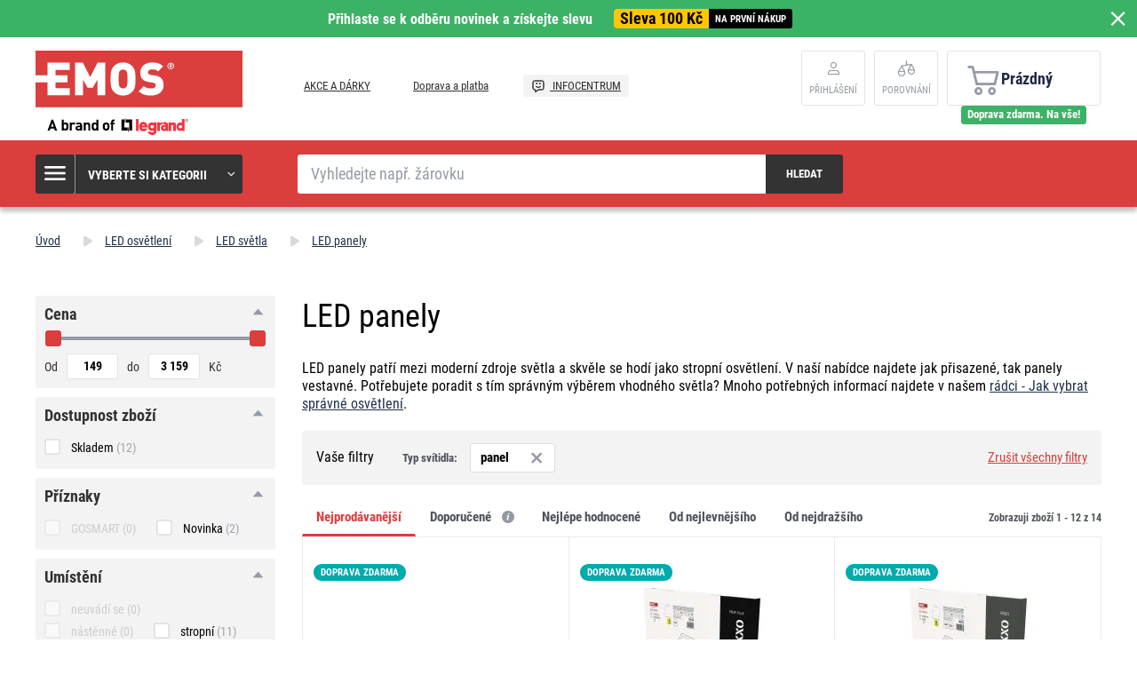

--- FILE ---
content_type: text/html; charset=UTF-8
request_url: https://www.emos.cz/led-panely
body_size: 29126
content:
<!DOCTYPE html>
<html lang="cs" class="no-js">
    <head>
        <meta http-equiv="Content-Type" content="text/html; charset=utf-8">
        <meta name="viewport" content="width=device-width, initial-scale=1, shrink-to-fit=no">
        <meta name="description" content="LED světla EMOS pro celou domácnost • Vybírejte z naší nabídky na www.emos.cz ✔ Dodání do 2 pracovních dnů ✔ Zboží skladem ✔Doprava vždy zdarma✅ 
Nakupujte výhodně">
        <meta http-equiv="X-UA-Compatible" content="IE=11" />
        <link rel="shortcut icon" href="https://assetsemosproduction.vshcdn.net/public/frontend/images/favicons/favicon.ico">
                        <meta name="robots" content="index,follow">
        
                
            <script>
        currencyCode = 'CZK';
        gtmEnabled = true;
        dataLayer = [{"page":{"type":"other","categoryNames":["LED osv\u011btlen\u00ed","LED sv\u011btla"],"categoryIds":["1916","3970"],"categoryLevel":"2","pageId":"5e8912f3-1d56-4caf-a636-0a691db688e2"},"user":{"type":"Visitor","state":"Anonymous"},"cart":{"urlCart":"\/kosik","currencyCode":"CZK","value":"0","valueWithTax":"0","products":[]}}];
                gtmContainerId = 'GTM-TJJBNBN';
    </script>
    <!-- Google Tag Manager -->
    <script>(function(w,d,s,l,i){w[l]=w[l]||[];w[l].push({'gtm.start':
            new Date().getTime(),event:'gtm.js'});var f=d.getElementsByTagName(s)[0],
            j=d.createElement(s),dl=l!='dataLayer'?'&l='+l:'';j.async=true;j.src=
            'https://sgtm.emos.cz/gtm.js?id='+i+dl+ '';f.parentNode.insertBefore(j,f);
        })(window,document,'script','dataLayer','GTM-TJJBNBN');</script>
    <!-- End Google Tag Manager -->


                <link rel="stylesheet" href="https://assetsemosproduction.vshcdn.net/build/frontend-style-b2c.3568bf09.css">
                <link rel="stylesheet" href="https://assetsemosproduction.vshcdn.net/build/frontend-print-style-b2c.94dc22e1.css">

        <link rel="apple-touch-icon" sizes="180x180" href="https://assetsemosproduction.vshcdn.net/public/frontend/images/icons/apple-touch-icon.png">
        <link rel="icon" type="image/png" sizes="32x32" href="https://assetsemosproduction.vshcdn.net/public/frontend/images/icons/favicon-32x32.png">
        <link rel="icon" type="image/png" sizes="16x16" href="https://assetsemosproduction.vshcdn.net/public/frontend/images/icons/favicon-16x16.png">
        <link rel="mask-icon" href="https://assetsemosproduction.vshcdn.net/public/frontend/images/icons/safari-pinned-tab.svg" color="#c41317">
        <link rel="shortcut icon" href="https://assetsemosproduction.vshcdn.net/public/frontend/images/icons/favicon.ico">
        <meta name="apple-mobile-web-app-title" content="    LED panely
 | EMOS">
        <meta name="application-name" content="    LED panely
 | EMOS">
        <meta name="msapplication-TileColor" content="#c41317">
        <meta name="msapplication-TileImage" content="https://assetsemosproduction.vshcdn.net/public/frontend/images/icons/mstile-144x144.png">
        <meta name="msapplication-config" content="https://assetsemosproduction.vshcdn.net/public/frontend/images/icons/browserconfig.xml">
        <meta name="theme-color" content="#ffffff">
                                    <meta property="og:title" content="    LED panely
">
                        <meta property="og:image" content="https://assetsemosproduction.vshcdn.net/public/frontend/images/logo.svg">
        
                    <meta name="facebook-domain-verification" content="9fjgqiydgfgvab3y09h6la83gs07vj" />
        
        <link rel="manifest" href="/manifest.json" crossorigin="use-credentials">

                    <script type="text/javascript">
//<![CDATA[
var _hwq = _hwq || [];
    _hwq.push(['setKey', '8EE7D27D7934DF20517F24DC4A8CB715']);_hwq.push(['setTopPos', '400']);_hwq.push(['showWidget', '21']);(function() {
    var ho = document.createElement('script'); ho.type = 'text/javascript'; ho.async = true;
    ho.src = 'https://www.heureka.cz/direct/i/gjs.php?n=wdgt&sak=8EE7D27D7934DF20517F24DC4A8CB715';
    var s = document.getElementsByTagName('script')[0]; s.parentNode.insertBefore(ho, s);
})();
//]]>
</script>
        
        <script type="text/javascript">
            global = {
                locale: 'cs',
                domain: {
                    isB2b: Boolean(''),
                },
            };
        </script>

        <meta name="p:domain_verify" content="455a8c73a3fd4cf161fde552f8adcc95"/>
<script src="https://static.zoe-ai.eu/versions/v3/interactions-ems.js" async></script>

        
        <title>    LED panely
 | EMOS</title>
    </head>
    <body class="web domain1 b2c ">
            <!-- Google Tag Manager (noscript) -->
    <noscript><iframe src="https://sgtm.emos.cz/ns.html?id=GTM-TJJBNBN"
    height="0" width="0" style="display:none;visibility:hidden"></iframe></noscript>
    <!-- End Google Tag Manager (noscript) -->

        
        

                        <div class="window-bar window-bar--positive dont-print js-registration-sale-bar-desktop">
            <a href="#" class="window-bar__item targito-popup-open">
                <span class="js-registration-sale-bar-mobile">
                    Přihlaste se k odběru novinek a získejte slevu
                </span>
                <span class="window-bar__item__coupone">
                    <strong>Sleva 100 Kč</strong>
                    na první nákup
                </span>
            </a>
            <span class="window-bar__close js-registration-sale-bar-click js-registration-sale-bar-mobile"><i class="svg svg-delete-thin"></i></span>
        </div>
                <div class="web__in">
        <div class="web__header">
            <div class="web__line">
                <div class="web__container web__container--no-padding">
                    
                
    <header class="header">
        <div class="header__logo">
                            <a class="logo" href="https://www.emos.cz/">
                    <img src="https://assetsemosproduction.vshcdn.net/public/frontend/images/logo.svg" alt="Internetový obchod">
                </a>
                    </div>

        <div class="header__middle dont-print">
            
            <div class="header__links">
                <ul class="menu dont-print">
            <li class="menu__item ">
            <a class="menu__item__link" href="https://www.emos.cz/akce-a-darky">
                                AKCE A DÁRKY
            </a>
        </li>
            <li class="menu__item ">
            <a class="menu__item__link" href="https://www.emos.cz/doprava-a-platba">
                                Doprava a platba
            </a>
        </li>
            <li class="menu__item menu__item--infocenter">
            <a class="menu__item__link" href="https://www.emos.cz/infocentrum">
                                    <img src="https://assetsemosproduction.vshcdn.net/public/frontend/images/message-smile.svg" alt="INFOCENTRUM">
                                INFOCENTRUM
            </a>
        </li>
    </ul>

            </div>
        </div>

                    <div class="header__user">
                <div class="menu-iconic__item hasChild ">
                    
                                            <a
                            href="https://www.emos.cz/prihlaseni"
                           data-url="https://www.emos.cz/login/form"
                           class="js-login-link-desktop js-login-button header__user__link"
                        >
                            <i class="svg svg-user"></i>
                            <span class="header__user__link__text">
                                Přihlášení     
                            </span>
                        </a>
                                    </div>
                                
<div class="menu-iconic__item " id="js-comparison-box" data-reload-url="https://www.emos.cz/product-comparison/box">
    <a
        href="https://www.emos.cz/porovnani-produktu"
        class="header__user__link"
    >
        <div class="position-relative">
            <i class="svg svg-compare"></i>
                    </div>
        <span class="header__user__link__text">
            Porovnání
        </span>
    </a>
</div>

            </div>
                            <div class="header__cart position-relative dont-print">
                    
<div id="js-cart-box"
                     data-reload-url="https://www.emos.cz/cart/box"
>
    <div class="cart">
        <a            class="cart__block empty no-hover">
            <span class="cart__icon">
                <i class="svg svg-cart"></i>
                            </span>
            <div class="cart__info js-cart-info">
                                    Prázdný
                            </div>
                    </a>
            </div>

    <div class="cart-mobile header__mobile-button">
        <a href="https://www.emos.cz/kosik" class="header__mobile-button__in ">
            <i class="svg svg-cart"></i>
                    </a>
    </div>
</div>
    <div id="js-box-free-transport">
        <div class="box-free-transport__wrap">
            <div class="box-free-transport box-free-transport--header box-free-transport--done">
                                    <div class="box-free-transport__text">Doprava zdarma. Na vše!</div>
                            </div>
        </div>
    </div>

                </div>
                        </header>

    

                </div>
            </div>
        </div>

                    <div class="web__line web__line--header web__line--dark web__line--bottom-shadow">
                <div class="web__container">
                    <div class="header__bottom">
                        <div class="header__bottom__menu">
                            <div class="box-categories  js-box-categories">
                                <div class="box-categories__icon">
                                    <i class="svg svg-burger-menu"></i>
                                </div>
                                <div class="box-categories__title">
                                    Vyberte si kategorii
                                    <div class="box-categories__arrow">
                                        <i class="svg svg-arrow-down-thin"></i>
                                    </div>
                                </div>
                                <div class="box-categories__content">
                                        
    <ul class="js-category-list list-menu dont-print
         list-menu--root        "
        id="js-categories">

                                <li class="list-menu__item js-category-item">
                <a class="list-menu__item__link " href="https://www.emos.cz/zarovky">
                    <div class="list-menu__item__link__image">
                            <picture>
                <img  alt="Žárovky" title="Žárovky" src="" loading="lazy" data-src="https://assetsemosproduction.vshcdn.net/content/images/category/default/13722.png" class="image-category" itemprop="image" />    </picture>

                    </div>
                    <div class="list-menu__item__link__title">
                        <div class="list-menu__item__link__title__in">
                            Žárovky
                                                            <span class="list-menu__item__link__title__number">
                                    (281)
                            	</span>
                                                    </div>
                    </div>
                </a>
            </li>
                                <li class="list-menu__item js-category-item">
                <a class="list-menu__item__link " href="https://www.emos.cz/svitilny-a-celovky">
                    <div class="list-menu__item__link__image">
                            <picture>
                <img  alt="Svítilny a čelovky" title="Svítilny a čelovky" src="" loading="lazy" data-src="https://assetsemosproduction.vshcdn.net/content/images/category/default/67788.png" class="image-category" itemprop="image" />    </picture>

                    </div>
                    <div class="list-menu__item__link__title">
                        <div class="list-menu__item__link__title__in">
                            Svítilny a čelovky
                                                            <span class="list-menu__item__link__title__number">
                                    (106)
                            	</span>
                                                    </div>
                    </div>
                </a>
            </li>
                                <li class="list-menu__item js-category-item">
                <a class="list-menu__item__link " href="https://www.emos.cz/led-osvetleni">
                    <div class="list-menu__item__link__image">
                            <picture>
                <img  alt="LED osvětlení" title="LED osvětlení" src="" loading="lazy" data-src="https://assetsemosproduction.vshcdn.net/content/images/category/default/13762.png" class="image-category" itemprop="image" />    </picture>

                    </div>
                    <div class="list-menu__item__link__title">
                        <div class="list-menu__item__link__title__in">
                            LED osvětlení
                                                            <span class="list-menu__item__link__title__number">
                                    (321)
                            	</span>
                                                    </div>
                    </div>
                </a>
            </li>
                                <li class="list-menu__item js-category-item">
                <a class="list-menu__item__link " href="https://www.emos.cz/reflektory">
                    <div class="list-menu__item__link__image">
                            <picture>
                <img  alt="Reflektory" title="Reflektory" src="" loading="lazy" data-src="https://assetsemosproduction.vshcdn.net/content/images/category/default/13770.png" class="image-category" itemprop="image" />    </picture>

                    </div>
                    <div class="list-menu__item__link__title">
                        <div class="list-menu__item__link__title__in">
                            Reflektory
                                                            <span class="list-menu__item__link__title__number">
                                    (102)
                            	</span>
                                                    </div>
                    </div>
                </a>
            </li>
                                <li class="list-menu__item js-category-item">
                <a class="list-menu__item__link " href="https://www.emos.cz/lampicky-a-drobne-osvetleni">
                    <div class="list-menu__item__link__image">
                            <picture>
                <img  alt="Lampičky a drobné osvětlení" title="Lampičky a drobné osvětlení" src="" loading="lazy" data-src="https://assetsemosproduction.vshcdn.net/content/images/category/default/13773.png" class="image-category" itemprop="image" />    </picture>

                    </div>
                    <div class="list-menu__item__link__title">
                        <div class="list-menu__item__link__title__in">
                            Lampičky a drobné osvětlení
                                                            <span class="list-menu__item__link__title__number">
                                    (57)
                            	</span>
                                                    </div>
                    </div>
                </a>
            </li>
                                <li class="list-menu__item js-category-item">
                <a class="list-menu__item__link " href="https://www.emos.cz/vanocni-osvetleni">
                    <div class="list-menu__item__link__image">
                            <picture>
                <img  alt="Vánoční osvětlení" title="Vánoční osvětlení" src="" loading="lazy" data-src="https://assetsemosproduction.vshcdn.net/content/images/category/default/13784.png" class="image-category" itemprop="image" />    </picture>

                    </div>
                    <div class="list-menu__item__link__title">
                        <div class="list-menu__item__link__title__in">
                            Vánoční osvětlení
                                                            <span class="list-menu__item__link__title__number">
                                    (153)
                            	</span>
                                                    </div>
                    </div>
                </a>
            </li>
                                <li class="list-menu__item js-category-item">
                <a class="list-menu__item__link " href="https://www.emos.cz/meteostanice-a-budiky">
                    <div class="list-menu__item__link__image">
                            <picture>
                <img  alt="Meteostanice a budíky" title="Meteostanice a budíky" src="" loading="lazy" data-src="https://assetsemosproduction.vshcdn.net/content/images/category/default/13802.png" class="image-category" itemprop="image" />    </picture>

                    </div>
                    <div class="list-menu__item__link__title">
                        <div class="list-menu__item__link__title__in">
                            Meteostanice a budíky
                                                            <span class="list-menu__item__link__title__number">
                                    (39)
                            	</span>
                                                    </div>
                    </div>
                </a>
            </li>
                                <li class="list-menu__item js-category-item">
                <a class="list-menu__item__link " href="https://www.emos.cz/vahy">
                    <div class="list-menu__item__link__image">
                            <picture>
                <img  alt="Váhy" title="Váhy" src="" loading="lazy" data-src="https://assetsemosproduction.vshcdn.net/content/images/category/default/13807.png" class="image-category" itemprop="image" />    </picture>

                    </div>
                    <div class="list-menu__item__link__title">
                        <div class="list-menu__item__link__title__in">
                            Váhy
                                                            <span class="list-menu__item__link__title__number">
                                    (14)
                            	</span>
                                                    </div>
                    </div>
                </a>
            </li>
                                <li class="list-menu__item js-category-item">
                <a class="list-menu__item__link " href="https://www.emos.cz/termostaty-a-detektory">
                    <div class="list-menu__item__link__image">
                            <picture>
                <img  alt="Termostaty a detektory" title="Termostaty a detektory" src="" loading="lazy" data-src="https://assetsemosproduction.vshcdn.net/content/images/category/default/13816.png" class="image-category" itemprop="image" />    </picture>

                    </div>
                    <div class="list-menu__item__link__title">
                        <div class="list-menu__item__link__title__in">
                            Termostaty a detektory
                                                            <span class="list-menu__item__link__title__number">
                                    (49)
                            	</span>
                                                    </div>
                    </div>
                </a>
            </li>
                                <li class="list-menu__item js-category-item">
                <a class="list-menu__item__link " href="https://www.emos.cz/zabezpeceni-domu">
                    <div class="list-menu__item__link__image">
                            <picture>
                <img  alt="Zabezpečení domu" title="Zabezpečení domu" src="" loading="lazy" data-src="https://assetsemosproduction.vshcdn.net/content/images/category/default/83067.png" class="image-category" itemprop="image" />    </picture>

                    </div>
                    <div class="list-menu__item__link__title">
                        <div class="list-menu__item__link__title__in">
                            Zabezpečení domu
                                                            <span class="list-menu__item__link__title__number">
                                    (72)
                            	</span>
                                                    </div>
                    </div>
                </a>
            </li>
                                <li class="list-menu__item js-category-item">
                <a class="list-menu__item__link " href="https://www.emos.cz/domovni-zvonky">
                    <div class="list-menu__item__link__image">
                            <picture>
                <img  alt="Domovní zvonky" title="Domovní zvonky" src="" loading="lazy" data-src="https://assetsemosproduction.vshcdn.net/content/images/category/default/13808.png" class="image-category" itemprop="image" />    </picture>

                    </div>
                    <div class="list-menu__item__link__title">
                        <div class="list-menu__item__link__title__in">
                            Domovní zvonky
                                                            <span class="list-menu__item__link__title__number">
                                    (43)
                            	</span>
                                                    </div>
                    </div>
                </a>
            </li>
                                <li class="list-menu__item js-category-item">
                <a class="list-menu__item__link " href="https://www.emos.cz/anteny-a-vf-technika">
                    <div class="list-menu__item__link__image">
                            <picture>
                <img  alt="Antény a VF technika" title="Antény a VF technika" src="" loading="lazy" data-src="https://assetsemosproduction.vshcdn.net/content/images/category/default/13828.png" class="image-category" itemprop="image" />    </picture>

                    </div>
                    <div class="list-menu__item__link__title">
                        <div class="list-menu__item__link__title__in">
                            Antény a VF technika
                                                            <span class="list-menu__item__link__title__number">
                                    (64)
                            	</span>
                                                    </div>
                    </div>
                </a>
            </li>
                                <li class="list-menu__item js-category-item">
                <a class="list-menu__item__link " href="https://www.emos.cz/baterie-a-akumulatory">
                    <div class="list-menu__item__link__image">
                            <picture>
                <img  alt="Baterie a akumulátory" title="Baterie a akumulátory" src="" loading="lazy" data-src="https://assetsemosproduction.vshcdn.net/content/images/category/default/2411294.png" class="image-category" itemprop="image" />    </picture>

                    </div>
                    <div class="list-menu__item__link__title">
                        <div class="list-menu__item__link__title__in">
                            Baterie a akumulátory
                                                            <span class="list-menu__item__link__title__number">
                                    (193)
                            	</span>
                                                    </div>
                    </div>
                </a>
            </li>
                                <li class="list-menu__item js-category-item">
                <a class="list-menu__item__link " href="https://www.emos.cz/set-top-boxy-a-tv-prislusenstvi">
                    <div class="list-menu__item__link__image">
                            <picture>
                <img  alt="Set top boxy a TV příslušenství" title="Set top boxy a TV příslušenství" src="" loading="lazy" data-src="https://assetsemosproduction.vshcdn.net/content/images/category/default/33343.png" class="image-category" itemprop="image" />    </picture>

                    </div>
                    <div class="list-menu__item__link__title">
                        <div class="list-menu__item__link__title__in">
                            Set top boxy a TV příslušenství
                                                            <span class="list-menu__item__link__title__number">
                                    (20)
                            	</span>
                                                    </div>
                    </div>
                </a>
            </li>
                                <li class="list-menu__item js-category-item">
                <a class="list-menu__item__link " href="https://www.emos.cz/powerbanky-nabijecky-a-zdroje">
                    <div class="list-menu__item__link__image">
                            <picture>
                <img  alt="Powerbanky, nabíječky a zdroje" title="Powerbanky, nabíječky a zdroje" src="" loading="lazy" data-src="https://assetsemosproduction.vshcdn.net/content/images/category/default/13843.png" class="image-category" itemprop="image" />    </picture>

                    </div>
                    <div class="list-menu__item__link__title">
                        <div class="list-menu__item__link__title__in">
                            Powerbanky, nabíječky a zdroje
                                                            <span class="list-menu__item__link__title__number">
                                    (56)
                            	</span>
                                                    </div>
                    </div>
                </a>
            </li>
                                <li class="list-menu__item js-category-item">
                <a class="list-menu__item__link " href="https://www.emos.cz/prodluzovaci-privody-a-rozbocovaci-zasuvky">
                    <div class="list-menu__item__link__image">
                            <picture>
                <img  alt="Prodlužovací přívody a rozbočovací zásuvky" title="Prodlužovací přívody a rozbočovací zásuvky" src="" loading="lazy" data-src="https://assetsemosproduction.vshcdn.net/content/images/category/default/43406.png" class="image-category" itemprop="image" />    </picture>

                    </div>
                    <div class="list-menu__item__link__title">
                        <div class="list-menu__item__link__title__in">
                            Prodlužovací přívody a rozbočovací zásuvky
                                                            <span class="list-menu__item__link__title__number">
                                    (350)
                            	</span>
                                                    </div>
                    </div>
                </a>
            </li>
                                <li class="list-menu__item js-category-item">
                <a class="list-menu__item__link " href="https://www.emos.cz/koaxialni-datove-a-av-kabely">
                    <div class="list-menu__item__link__image">
                            <picture>
                <img  alt="Koaxiální, datové a AV kabely" title="Koaxiální, datové a AV kabely" src="" loading="lazy" data-src="https://assetsemosproduction.vshcdn.net/content/images/category/default/13861.png" class="image-category" itemprop="image" />    </picture>

                    </div>
                    <div class="list-menu__item__link__title">
                        <div class="list-menu__item__link__title__in">
                            Koaxiální, datové a AV kabely
                                                            <span class="list-menu__item__link__title__number">
                                    (141)
                            	</span>
                                                    </div>
                    </div>
                </a>
            </li>
                                <li class="list-menu__item js-category-item">
                <a class="list-menu__item__link " href="https://www.emos.cz/multimetry-zkousecky-meridla">
                    <div class="list-menu__item__link__image">
                            <picture>
                <img  alt="Multimetry, zkoušečky, měřidla" title="Multimetry, zkoušečky, měřidla" src="" loading="lazy" data-src="https://assetsemosproduction.vshcdn.net/content/images/category/default/13868.png" class="image-category" itemprop="image" />    </picture>

                    </div>
                    <div class="list-menu__item__link__title">
                        <div class="list-menu__item__link__title__in">
                            Multimetry, zkoušečky, měřidla
                                                            <span class="list-menu__item__link__title__number">
                                    (27)
                            	</span>
                                                    </div>
                    </div>
                </a>
            </li>
                                <li class="list-menu__item js-category-item">
                <a class="list-menu__item__link " href="https://www.emos.cz/instalacni-material">
                    <div class="list-menu__item__link__image">
                            <picture>
                <img  alt="Instalační materiál" title="Instalační materiál" src="" loading="lazy" data-src="https://assetsemosproduction.vshcdn.net/content/images/category/default/13873.png" class="image-category" itemprop="image" />    </picture>

                    </div>
                    <div class="list-menu__item__link__title">
                        <div class="list-menu__item__link__title__in">
                            Instalační materiál
                                                            <span class="list-menu__item__link__title__number">
                                    (294)
                            	</span>
                                                    </div>
                    </div>
                </a>
            </li>
                                <li class="list-menu__item js-category-item">
                <a class="list-menu__item__link " href="https://www.emos.cz/elektronika-pro-domaci-mazlicky">
                    <div class="list-menu__item__link__image">
                            <picture>
                <img  alt="Elektronika pro domácí mazlíčky" title="Elektronika pro domácí mazlíčky" src="" loading="lazy" data-src="https://assetsemosproduction.vshcdn.net/content/images/category/default/2879272.png" class="image-category" itemprop="image" />    </picture>

                    </div>
                    <div class="list-menu__item__link__title">
                        <div class="list-menu__item__link__title__in">
                            Elektronika pro domácí mazlíčky
                                                            <span class="list-menu__item__link__title__number">
                                    (9)
                            	</span>
                                                    </div>
                    </div>
                </a>
            </li>
                                <li class="list-menu__item js-category-item">
                <a class="list-menu__item__link " href="https://www.emos.cz/novinky">
                    <div class="list-menu__item__link__image">
                            <picture>
                <img  alt="Novinky" title="Novinky" src="" loading="lazy" data-src="https://assetsemosproduction.vshcdn.net/content/images/category/default/91635.png" class="image-category" itemprop="image" />    </picture>

                    </div>
                    <div class="list-menu__item__link__title">
                        <div class="list-menu__item__link__title__in">
                            Novinky
                                                            <span class="list-menu__item__link__title__number">
                                    (119)
                            	</span>
                                                    </div>
                    </div>
                </a>
            </li>
                                <li class="list-menu__item js-category-item">
                <a class="list-menu__item__link " href="https://www.emos.cz/vanocni-vyprodej">
                    <div class="list-menu__item__link__image">
                            <picture>
                <img  alt="Vánoční výprodej" title="Vánoční výprodej" src="" loading="lazy" data-src="https://assetsemosproduction.vshcdn.net/content/images/category/default/57352.png" class="image-category" itemprop="image" />    </picture>

                    </div>
                    <div class="list-menu__item__link__title">
                        <div class="list-menu__item__link__title__in">
                            Vánoční výprodej
                                                            <span class="list-menu__item__link__title__number">
                                    (35)
                            	</span>
                                                    </div>
                    </div>
                </a>
            </li>
                                <li class="list-menu__item js-category-item">
                <a class="list-menu__item__link " href="https://www.emos.cz/multipacky">
                    <div class="list-menu__item__link__image">
                            <picture>
                <img  alt="Multipacky" title="Multipacky" src="" loading="lazy" data-src="https://assetsemosproduction.vshcdn.net/content/images/category/default/67796.png" class="image-category" itemprop="image" />    </picture>

                    </div>
                    <div class="list-menu__item__link__title">
                        <div class="list-menu__item__link__title__in">
                            Multipacky
                                                            <span class="list-menu__item__link__title__number">
                                    (19)
                            	</span>
                                                    </div>
                    </div>
                </a>
            </li>
                                <li class="list-menu__item js-category-item">
                <a class="list-menu__item__link " href="https://www.emos.cz/chytra-domacnost-emos-gosmart">
                    <div class="list-menu__item__link__image">
                            <picture>
                <img  alt="Chytrá domácnost EMOS GoSmart" title="Chytrá domácnost EMOS GoSmart" src="" loading="lazy" data-src="https://assetsemosproduction.vshcdn.net/content/images/category/default/83685.png" class="image-category" itemprop="image" />    </picture>

                    </div>
                    <div class="list-menu__item__link__title">
                        <div class="list-menu__item__link__title__in">
                            Chytrá domácnost EMOS GoSmart
                                                            <span class="list-menu__item__link__title__number">
                                    (132)
                            	</span>
                                                    </div>
                    </div>
                </a>
            </li>
                                <li class="list-menu__item js-category-item">
                <a class="list-menu__item__link " href="https://www.emos.cz/zahrada">
                    <div class="list-menu__item__link__image">
                            <picture>
                <img  alt="Zahrada" title="Zahrada" src="" loading="lazy" data-src="https://assetsemosproduction.vshcdn.net/content/images/category/default/2956570.jpg" class="image-category" itemprop="image" />    </picture>

                    </div>
                    <div class="list-menu__item__link__title">
                        <div class="list-menu__item__link__title__in">
                            Zahrada
                                                            <span class="list-menu__item__link__title__number">
                                    (186)
                            	</span>
                                                    </div>
                    </div>
                </a>
            </li>
            </ul>

                                </div>
                            </div>
                        </div>
                        <div class="header__bottom__search">
                            <div class="search js-search-autocomplete">
    <form action="https://www.emos.cz/vyhledavani" method="get">
        <div class="search__form">
            <div class="search__form__input">
                <input
                    type="text"
                    name="q"
                    value=""
                    placeholder="Vyhledejte např. žárovku"
                    class="input search__input js-search-autocomplete-input"
                    autocomplete="off"
                    data-autocomplete-url="https://www.emos.cz/search/autocomplete"
                    data-reload-page="0"
                />
            </div>
            <button type="submit" class="btn search__form__button js-search-autocomplete-submit">
                <span class="search__form__button__text">Hledat</span>
                <span class="search__form__button__icon">
                    <i class="svg svg-search"></i>
                </span>
            </button>
        </div>
    </form>
    <div class="js-search-autocomplete-results"></div>
</div>

                        </div>
                                                    <div class="header__bottom__info js-registration-sale-bar-desktop-small-info display-none">
                                <a href="#" class="header__bottom__info__coupone targito-popup-open">
                                    <span class="header__bottom__info__coupone__price">Sleva 100 Kč</span>
                                    <span class="header__bottom__info__coupone__text">na první nákup</span>
                                </a>
                            </div>
                                                                    </div>
                </div>
            </div>
        
            <div class="web__main">
        <div class="web__main__content js-main-content">
                            <span class="js-breadcrumbs">
            <div class="web__line">
            <div class="web__container">
                <div class="box-breadcrumb-b2c ">
                    <a href="https://www.emos.cz/" class="box-breadcrumb-b2c__item box-breadcrumb-b2c__item--icon">
                        Úvod
                    </a>
                    <span class="box-breadcrumb-b2c__item box-breadcrumb-b2c__item--separator">
                        <i class="svg svg-arrow-up"></i>
                    </span>
                                                                        <a href="https://www.emos.cz/led-osvetleni" class="box-breadcrumb-b2c__item">LED osvětlení</a>
                            <span class="box-breadcrumb-b2c__item box-breadcrumb-b2c__item--separator">
                                <i class="svg svg-arrow-up"></i>
                            </span>
                                                                                                <a href="https://www.emos.cz/led-svetla" class="box-breadcrumb-b2c__item">LED světla</a>
                            <span class="box-breadcrumb-b2c__item box-breadcrumb-b2c__item--separator">
                                <i class="svg svg-arrow-up"></i>
                            </span>
                                                                                                <span class='box-breadcrumb-b2c__item js-breadcrumb-last'>LED panely</span>
                                                            </div>
            </div>
        </div>
    </span>
            
            <div class="web__line">
                <div class="web__container">
                                        
                </div>
            </div>

                <div class="web__line">
        <div class="web__container">
            

            <div class="box-list js-product-list-with-filter">
                                <div class="window-filter js-mobile-filter-window">
                    <div class="window-filter__overlay js-mobile-filter-overlay"></div>
                    <div class="window-filter__content js-mobile-filter-content">
                        <div class="window-filter__header">
                            <button type="button" class="window-filter__close js-mobile-filter-close">
                                ×
                            </button>
                            <h2 class="window-filter__title">Filtrovat</h2>
                        </div>
                        <div class="window-filter__body js-mobile-filter-body">
                            
    <div id="product-filter" class="box-list__panel">
        <div class="box-filter js-product-filter" data-filter-active="true">
                            <form name="product_filter_form" method="get" action="https://www.emos.cz/led-svetla" novalidate="novalidate" role="form">

        
        
        
        <div class="box-filter__price js-product-filter-box" data-product-filter-box-id="product_filter_box_price">
            <span class="box-filter__choice__title active js-product-filter-box-label">
                Cena
                <i class="svg svg-arrow cursor-pointer js-product-filter-box-arrow"></i>
            </span>
            <div id="product_filter_box_price" class="box-filter__slider__wrap">
                <div
                    class="box-filter__slider__wrap__range js-range-slider"
                    data-minimum-input-id="product_filter_form_minimalPrice"
                    data-minimal-value="149.000000"
                    data-maximum-input-id="product_filter_form_maximalPrice"
                    data-maximal-value="3159.000000"
                ></div>
                <div class="box-filter__price__wrap">
                    <div class="box-filter__price__before">
                        Od
                    </div>
                    <div class="box-filter__price__left">
                                <input type="text"  id="product_filter_form_minimalPrice" name="product_filter_form[minimalPrice]" class="js-product-filter-call-change-after-reset input" placeholder="149" />

                    </div>
                    <div class="box-filter__price__middle">
                        do
                    </div>
                    <div class="box-filter__price__right">
                                <input type="text"  id="product_filter_form_maximalPrice" name="product_filter_form[maximalPrice]" class="js-product-filter-call-change-after-reset input" placeholder="3 159" />

                    </div>
                    <div class="box-filter__price__after">
                        Kč
                    </div>
                </div>
            </div>
        </div>

                    <div class="box-filter__choice js-product-filter-box" data-product-filter-box-id="product_filter_box_availability">
                    <span class="box-filter__choice__title active js-product-filter-box-label">
                        Dostupnost zboží
                        <i class="svg svg-arrow cursor-pointer js-product-filter-box-arrow"></i>
                    </span>
                <div id="product_filter_box_availability" class="box-filter__choice__inputs">
                    <div class="form-choice">
                        <input type="checkbox"  id="product_filter_form_inStock" name="product_filter_form[inStock]" class="css-checkbox" value="1" />
                        <label class="css-checkbox__image form-choice__label" for="product_filter_form_inStock">
                            Skladem
                                                            <span
                                    class="form-choice__label__number js-product-filter-count"
                                    data-form-id="product_filter_form_inStock"
                                >
                                    (12)
                                </span>
                                                    </label>
                    </div>
                </div>
            </div>
        
        
                                                        
                    <div class="box-filter__choice js-product-filter-box" data-product-filter-box-id="product_filter_form_flags">
                <span class="box-filter__choice__title active js-product-filter-box-label">
                    Příznaky
                    <i class="svg svg-arrow cursor-pointer js-product-filter-box-arrow"></i>
                </span>
                                <div id="product_filter_form_flags" class="box-filter__choice__inputs js-box-with-limit-for-default-visible-options">
                                                                    <div class="form-choice">
                            <input type="checkbox"  id="product_filter_form_flags_5" name="product_filter_form[flags][]" class="css-checkbox" value="5" />
                            <label class="css-checkbox__image form-choice__label" for="product_filter_form_flags_5">
                                GOSMART
                                                                    <span
                                        class="form-choice__label__number js-product-filter-count"
                                        data-form-id="product_filter_form_flags_5"
                                    >
                                                                                                                                (0)
                                                                            </span>
                                                            </label>
                        </div>
                                                                    <div class="form-choice">
                            <input type="checkbox"  id="product_filter_form_flags_2" name="product_filter_form[flags][]" class="css-checkbox" value="2" />
                            <label class="css-checkbox__image form-choice__label" for="product_filter_form_flags_2">
                                Novinka
                                                                    <span
                                        class="form-choice__label__number js-product-filter-count"
                                        data-form-id="product_filter_form_flags_2"
                                    >
                                                                                                                                (2)
                                                                            </span>
                                                            </label>
                        </div>
                                                        </div>
            </div>
        
                                <div class="box-filter__parameters">
                <div id="product_filter_form_parameters">
                                                                                            <div class="box-filter__choice js-product-filter-parameter js-product-filter-box js-box-with-limit-for-default-visible-options" data-product-filter-box-id="product_filter_form_parameters_2397">
                            <span class="box-filter__choice__title js-product-filter-box-label js-product-filter-parameter-label active">
                                umístění
                                <i class="svg svg-arrow cursor-pointer js-product-filter-box-arrow"></i>
                            </span>
                            <div id="product_filter_form_parameters_2397" class="box-filter__choice__inputs">
                                                                                                        <div class="form-choice js-product-filter-parameter-value">
                                                                                <input type="checkbox"  id="product_filter_form_parameters_2397_128257" name="product_filter_form[parameters][2397][]" class="css-checkbox" value="128257" />
                                            <label class="css-checkbox__image form-choice__label js-product-filter-parameter-value" for="product_filter_form_parameters_2397_128257">
                                                neuvádí se
                                                                                                    <span
                                                        class="form-choice__label__number js-product-filter-count"
                                                        data-form-id="product_filter_form_parameters_2397_128257"
                                                    >
                                                                                                                                                                                (0)
                                                                                                            </span>
                                                                                            </label>
                                                                            </div>
                                                                                                        <div class="form-choice js-product-filter-parameter-value">
                                                                                <input type="checkbox"  id="product_filter_form_parameters_2397_128264" name="product_filter_form[parameters][2397][]" class="css-checkbox" value="128264" />
                                            <label class="css-checkbox__image form-choice__label js-product-filter-parameter-value" for="product_filter_form_parameters_2397_128264">
                                                nástěnné
                                                                                                    <span
                                                        class="form-choice__label__number js-product-filter-count"
                                                        data-form-id="product_filter_form_parameters_2397_128264"
                                                    >
                                                                                                                                                                                (0)
                                                                                                            </span>
                                                                                            </label>
                                                                            </div>
                                                                                                        <div class="form-choice js-product-filter-parameter-value">
                                                                                <input type="checkbox"  id="product_filter_form_parameters_2397_128273" name="product_filter_form[parameters][2397][]" class="css-checkbox" value="128273" />
                                            <label class="css-checkbox__image form-choice__label js-product-filter-parameter-value" for="product_filter_form_parameters_2397_128273">
                                                stropní
                                                                                                    <span
                                                        class="form-choice__label__number js-product-filter-count"
                                                        data-form-id="product_filter_form_parameters_2397_128273"
                                                    >
                                                                                                                                                                                (11)
                                                                                                            </span>
                                                                                            </label>
                                                                            </div>
                                                                                                        <div class="form-choice js-product-filter-parameter-value">
                                                                                <input type="checkbox"  id="product_filter_form_parameters_2397_128248" name="product_filter_form[parameters][2397][]" class="css-checkbox" value="128248" />
                                            <label class="css-checkbox__image form-choice__label js-product-filter-parameter-value" for="product_filter_form_parameters_2397_128248">
                                                stropní/nástěnné
                                                                                                    <span
                                                        class="form-choice__label__number js-product-filter-count"
                                                        data-form-id="product_filter_form_parameters_2397_128248"
                                                    >
                                                                                                                                                                                (3)
                                                                                                            </span>
                                                                                            </label>
                                                                            </div>
                                                                                            </div>
                        </div>
                                                                                            <div class="box-filter__choice js-product-filter-parameter js-product-filter-box js-box-with-limit-for-default-visible-options" data-product-filter-box-id="product_filter_form_parameters_2410">
                            <span class="box-filter__choice__title js-product-filter-box-label js-product-filter-parameter-label active">
                                typ svítidla
                                <i class="svg svg-arrow cursor-pointer js-product-filter-box-arrow"></i>
                            </span>
                            <div id="product_filter_form_parameters_2410" class="box-filter__choice__inputs">
                                                                                                        <div class="form-choice js-product-filter-parameter-value">
                                                                                    <a
                                                href="https://www.emos.cz/bodovky"
                                                class="box-filter__choice__checkbox__link"
                                            >
                                                                                <input type="checkbox"  id="product_filter_form_parameters_2410_128757" name="product_filter_form[parameters][2410][]" class="css-checkbox" value="128757" />
                                            <label class="css-checkbox__image form-choice__label js-product-filter-parameter-value" for="product_filter_form_parameters_2410_128757">
                                                bodovka
                                                                                                    <span
                                                        class="form-choice__label__number js-product-filter-count"
                                                        data-form-id="product_filter_form_parameters_2410_128757"
                                                    >
                                                                                                                                                                                (+9)
                                                                                                            </span>
                                                                                            </label>
                                                                                    </a>
                                                                            </div>
                                                                                                        <div class="form-choice js-product-filter-parameter-value">
                                                                                <input type="checkbox"  id="product_filter_form_parameters_2410_128750" name="product_filter_form[parameters][2410][]" class="css-checkbox" value="128750" />
                                            <label class="css-checkbox__image form-choice__label js-product-filter-parameter-value" for="product_filter_form_parameters_2410_128750">
                                                klasické svítidlo
                                                                                                    <span
                                                        class="form-choice__label__number js-product-filter-count"
                                                        data-form-id="product_filter_form_parameters_2410_128750"
                                                    >
                                                                                                                                                                                (+141)
                                                                                                            </span>
                                                                                            </label>
                                                                            </div>
                                                                                                        <div class="form-choice js-product-filter-parameter-value">
                                                                                <input type="checkbox"  id="product_filter_form_parameters_2410_155598" name="product_filter_form[parameters][2410][]" class="css-checkbox" value="155598" />
                                            <label class="css-checkbox__image form-choice__label js-product-filter-parameter-value" for="product_filter_form_parameters_2410_155598">
                                                lineární svítidlo
                                                                                                    <span
                                                        class="form-choice__label__number js-product-filter-count"
                                                        data-form-id="product_filter_form_parameters_2410_155598"
                                                    >
                                                                                                                                                                                (+5)
                                                                                                            </span>
                                                                                            </label>
                                                                            </div>
                                                                                                        <div class="form-choice js-product-filter-parameter-value">
                                                                                    <a
                                                href="https://www.emos.cz/led-panely"
                                                class="box-filter__choice__checkbox__link"
                                            >
                                                                                <input type="checkbox"  id="product_filter_form_parameters_2410_128762" name="product_filter_form[parameters][2410][]" class="css-checkbox" value="128762" checked="checked" />
                                            <label class="css-checkbox__image form-choice__label js-product-filter-parameter-value" for="product_filter_form_parameters_2410_128762">
                                                panel
                                                                                                    <span
                                                        class="form-choice__label__number js-product-filter-count"
                                                        data-form-id="product_filter_form_parameters_2410_128762"
                                                    >
                                                                                                            </span>
                                                                                            </label>
                                                                                    </a>
                                                                            </div>
                                                                                            </div>
                        </div>
                                                                                            <div class="box-filter__choice js-product-filter-parameter js-product-filter-box js-box-with-limit-for-default-visible-options" data-product-filter-box-id="product_filter_form_parameters_584">
                            <span class="box-filter__choice__title js-product-filter-box-label js-product-filter-parameter-label active">
                                způsob montáže
                                <i class="svg svg-arrow cursor-pointer js-product-filter-box-arrow"></i>
                            </span>
                            <div id="product_filter_form_parameters_584" class="box-filter__choice__inputs">
                                                                                                        <div class="form-choice js-product-filter-parameter-value">
                                                                                <input type="checkbox"  id="product_filter_form_parameters_584_20147" name="product_filter_form[parameters][584][]" class="css-checkbox" value="20147" />
                                            <label class="css-checkbox__image form-choice__label js-product-filter-parameter-value" for="product_filter_form_parameters_584_20147">
                                                přisazené
                                                                                                    <span
                                                        class="form-choice__label__number js-product-filter-count"
                                                        data-form-id="product_filter_form_parameters_584_20147"
                                                    >
                                                                                                                                                                                (3)
                                                                                                            </span>
                                                                                            </label>
                                                                            </div>
                                                                                                        <div class="form-choice js-product-filter-parameter-value">
                                                                                <input type="checkbox"  id="product_filter_form_parameters_584_20993" name="product_filter_form[parameters][584][]" class="css-checkbox" value="20993" />
                                            <label class="css-checkbox__image form-choice__label js-product-filter-parameter-value" for="product_filter_form_parameters_584_20993">
                                                vestavné
                                                                                                    <span
                                                        class="form-choice__label__number js-product-filter-count"
                                                        data-form-id="product_filter_form_parameters_584_20993"
                                                    >
                                                                                                                                                                                (11)
                                                                                                            </span>
                                                                                            </label>
                                                                            </div>
                                                                                                        <div class="form-choice js-product-filter-parameter-value">
                                                                                <input type="checkbox"  id="product_filter_form_parameters_584_20858" name="product_filter_form[parameters][584][]" class="css-checkbox" value="20858" />
                                            <label class="css-checkbox__image form-choice__label js-product-filter-parameter-value" for="product_filter_form_parameters_584_20858">
                                                přisazené/vestavné
                                                                                                    <span
                                                        class="form-choice__label__number js-product-filter-count"
                                                        data-form-id="product_filter_form_parameters_584_20858"
                                                    >
                                                                                                                                                                                (0)
                                                                                                            </span>
                                                                                            </label>
                                                                            </div>
                                                                                                        <div class="form-choice js-product-filter-parameter-value">
                                                                                <input type="checkbox"  id="product_filter_form_parameters_584_189710" name="product_filter_form[parameters][584][]" class="css-checkbox" value="189710" />
                                            <label class="css-checkbox__image form-choice__label js-product-filter-parameter-value" for="product_filter_form_parameters_584_189710">
                                                přisazené/závěsné
                                                                                                    <span
                                                        class="form-choice__label__number js-product-filter-count"
                                                        data-form-id="product_filter_form_parameters_584_189710"
                                                    >
                                                                                                                                                                                (0)
                                                                                                            </span>
                                                                                            </label>
                                                                            </div>
                                                                                            </div>
                        </div>
                                                                                            <div class="box-filter__choice js-product-filter-parameter js-product-filter-box js-box-with-limit-for-default-visible-options" data-product-filter-box-id="product_filter_form_parameters_582">
                            <span class="box-filter__choice__title js-product-filter-box-label js-product-filter-parameter-label active">
                                tvar
                                <i class="svg svg-arrow cursor-pointer js-product-filter-box-arrow"></i>
                            </span>
                            <div id="product_filter_form_parameters_582" class="box-filter__choice__inputs">
                                                                                                        <div class="form-choice js-product-filter-parameter-value">
                                                                                <input type="checkbox"  id="product_filter_form_parameters_582_20624" name="product_filter_form[parameters][582][]" class="css-checkbox" value="20624" />
                                            <label class="css-checkbox__image form-choice__label js-product-filter-parameter-value" for="product_filter_form_parameters_582_20624">
                                                čtverec
                                                                                                    <span
                                                        class="form-choice__label__number js-product-filter-count"
                                                        data-form-id="product_filter_form_parameters_582_20624"
                                                    >
                                                                                                                                                                                (13)
                                                                                                            </span>
                                                                                            </label>
                                                                            </div>
                                                                                                        <div class="form-choice js-product-filter-parameter-value">
                                                                                <input type="checkbox"  id="product_filter_form_parameters_582_20137" name="product_filter_form[parameters][582][]" class="css-checkbox" value="20137" />
                                            <label class="css-checkbox__image form-choice__label js-product-filter-parameter-value" for="product_filter_form_parameters_582_20137">
                                                kruh
                                                                                                    <span
                                                        class="form-choice__label__number js-product-filter-count"
                                                        data-form-id="product_filter_form_parameters_582_20137"
                                                    >
                                                                                                                                                                                (0)
                                                                                                            </span>
                                                                                            </label>
                                                                            </div>
                                                                                                        <div class="form-choice js-product-filter-parameter-value">
                                                                                <input type="checkbox"  id="product_filter_form_parameters_582_21871" name="product_filter_form[parameters][582][]" class="css-checkbox" value="21871" />
                                            <label class="css-checkbox__image form-choice__label js-product-filter-parameter-value" for="product_filter_form_parameters_582_21871">
                                                obdelník
                                                                                                    <span
                                                        class="form-choice__label__number js-product-filter-count"
                                                        data-form-id="product_filter_form_parameters_582_21871"
                                                    >
                                                                                                                                                                                (1)
                                                                                                            </span>
                                                                                            </label>
                                                                            </div>
                                                                                                        <div class="form-choice js-product-filter-parameter-value">
                                                                                <input type="checkbox"  id="product_filter_form_parameters_582_20921" name="product_filter_form[parameters][582][]" class="css-checkbox" value="20921" />
                                            <label class="css-checkbox__image form-choice__label js-product-filter-parameter-value" for="product_filter_form_parameters_582_20921">
                                                ovál
                                                                                                    <span
                                                        class="form-choice__label__number js-product-filter-count"
                                                        data-form-id="product_filter_form_parameters_582_20921"
                                                    >
                                                                                                                                                                                (0)
                                                                                                            </span>
                                                                                            </label>
                                                                            </div>
                                                                                                        <div class="form-choice js-product-filter-parameter-value">
                                                                                <input type="checkbox"  id="product_filter_form_parameters_582_155597" name="product_filter_form[parameters][582][]" class="css-checkbox" value="155597" />
                                            <label class="css-checkbox__image form-choice__label js-product-filter-parameter-value" for="product_filter_form_parameters_582_155597">
                                                neuvádí se
                                                                                                    <span
                                                        class="form-choice__label__number js-product-filter-count"
                                                        data-form-id="product_filter_form_parameters_582_155597"
                                                    >
                                                                                                                                                                                (0)
                                                                                                            </span>
                                                                                            </label>
                                                                            </div>
                                                                                            </div>
                        </div>
                                                                                            <div class="box-filter__choice js-product-filter-parameter js-product-filter-box js-box-with-limit-for-default-visible-options" data-product-filter-box-id="product_filter_form_parameters_563">
                            <span class="box-filter__choice__title js-product-filter-box-label js-product-filter-parameter-label active">
                                barva světla
                                <i class="svg svg-arrow cursor-pointer js-product-filter-box-arrow"></i>
                            </span>
                            <div id="product_filter_form_parameters_563" class="box-filter__choice__inputs">
                                                                                                        <div class="form-choice js-product-filter-parameter-value">
                                                                                <input type="checkbox"  id="product_filter_form_parameters_563_185281" name="product_filter_form[parameters][563][]" class="css-checkbox" value="185281" />
                                            <label class="css-checkbox__image form-choice__label js-product-filter-parameter-value" for="product_filter_form_parameters_563_185281">
                                                teplá/neutrální/studená bílá
                                                                                                    <span
                                                        class="form-choice__label__number js-product-filter-count"
                                                        data-form-id="product_filter_form_parameters_563_185281"
                                                    >
                                                                                                                                                                                (0)
                                                                                                            </span>
                                                                                            </label>
                                                                            </div>
                                                                                                        <div class="form-choice js-product-filter-parameter-value">
                                                                                <input type="checkbox"  id="product_filter_form_parameters_563_20462" name="product_filter_form[parameters][563][]" class="css-checkbox" value="20462" />
                                            <label class="css-checkbox__image form-choice__label js-product-filter-parameter-value" for="product_filter_form_parameters_563_20462">
                                                neutrální bílá
                                                                                                    <span
                                                        class="form-choice__label__number js-product-filter-count"
                                                        data-form-id="product_filter_form_parameters_563_20462"
                                                    >
                                                                                                                                                                                (13)
                                                                                                            </span>
                                                                                            </label>
                                                                            </div>
                                                                                                        <div class="form-choice js-product-filter-parameter-value">
                                                                                <input type="checkbox"  id="product_filter_form_parameters_563_20042" name="product_filter_form[parameters][563][]" class="css-checkbox" value="20042" />
                                            <label class="css-checkbox__image form-choice__label js-product-filter-parameter-value" for="product_filter_form_parameters_563_20042">
                                                teplá bílá
                                                                                                    <span
                                                        class="form-choice__label__number js-product-filter-count"
                                                        data-form-id="product_filter_form_parameters_563_20042"
                                                    >
                                                                                                                                                                                (1)
                                                                                                            </span>
                                                                                            </label>
                                                                            </div>
                                                                                                        <div class="form-choice js-product-filter-parameter-value">
                                                                                <input type="checkbox"  id="product_filter_form_parameters_563_131358" name="product_filter_form[parameters][563][]" class="css-checkbox" value="131358" />
                                            <label class="css-checkbox__image form-choice__label js-product-filter-parameter-value" for="product_filter_form_parameters_563_131358">
                                                teplá bílá–neutrální bílá
                                                                                                    <span
                                                        class="form-choice__label__number js-product-filter-count"
                                                        data-form-id="product_filter_form_parameters_563_131358"
                                                    >
                                                                                                                                                                                (0)
                                                                                                            </span>
                                                                                            </label>
                                                                            </div>
                                                                                                        <div class="form-choice js-product-filter-parameter-value">
                                                                                <input type="checkbox"  id="product_filter_form_parameters_563_92542" name="product_filter_form[parameters][563][]" class="css-checkbox" value="92542" />
                                            <label class="css-checkbox__image form-choice__label js-product-filter-parameter-value" for="product_filter_form_parameters_563_92542">
                                                teplá bílá–studená bílá
                                                                                                    <span
                                                        class="form-choice__label__number js-product-filter-count"
                                                        data-form-id="product_filter_form_parameters_563_92542"
                                                    >
                                                                                                                                                                                (0)
                                                                                                            </span>
                                                                                            </label>
                                                                            </div>
                                                                                                        <div class="form-choice js-product-filter-parameter-value">
                                                                                <input type="checkbox"  id="product_filter_form_parameters_563_187816" name="product_filter_form[parameters][563][]" class="css-checkbox" value="187816" />
                                            <label class="css-checkbox__image form-choice__label js-product-filter-parameter-value" for="product_filter_form_parameters_563_187816">
                                                teplá/neutrální bílá
                                                                                                    <span
                                                        class="form-choice__label__number js-product-filter-count"
                                                        data-form-id="product_filter_form_parameters_563_187816"
                                                    >
                                                                                                                                                                                (0)
                                                                                                            </span>
                                                                                            </label>
                                                                            </div>
                                                                                            </div>
                        </div>
                                                                                            <div class="box-filter__choice js-product-filter-parameter js-product-filter-box js-box-with-limit-for-default-visible-options" data-product-filter-box-id="product_filter_form_parameters_570">
                            <span class="box-filter__choice__title js-product-filter-box-label js-product-filter-parameter-label active">
                                příkon
                                <i class="svg svg-arrow cursor-pointer js-product-filter-box-arrow"></i>
                            </span>
                            <div id="product_filter_form_parameters_570" class="box-filter__choice__inputs">
                                                                                                        <div class="form-choice js-product-filter-parameter-value">
                                                                                <input type="checkbox"  id="product_filter_form_parameters_570_21273" name="product_filter_form[parameters][570][]" class="css-checkbox" value="1–9 W" />
                                            <label class="css-checkbox__image form-choice__label js-product-filter-parameter-value" for="product_filter_form_parameters_570_21273">
                                                1–9 W
                                                                                                    <span
                                                        class="form-choice__label__number js-product-filter-count"
                                                        data-form-id="product_filter_form_parameters_570_21273"
                                                    >
                                                                                                                                                                                (0)
                                                                                                            </span>
                                                                                            </label>
                                                                            </div>
                                                                                                        <div class="form-choice js-product-filter-parameter-value">
                                                                                <input type="checkbox"  id="product_filter_form_parameters_570_21522" name="product_filter_form[parameters][570][]" class="css-checkbox" value="10–19 W" />
                                            <label class="css-checkbox__image form-choice__label js-product-filter-parameter-value" for="product_filter_form_parameters_570_21522">
                                                10–19 W
                                                                                                    <span
                                                        class="form-choice__label__number js-product-filter-count"
                                                        data-form-id="product_filter_form_parameters_570_21522"
                                                    >
                                                                                                                                                                                (2)
                                                                                                            </span>
                                                                                            </label>
                                                                            </div>
                                                                                                        <div class="form-choice js-product-filter-parameter-value">
                                                                                <input type="checkbox"  id="product_filter_form_parameters_570_131436" name="product_filter_form[parameters][570][]" class="css-checkbox" value="20–29 W" />
                                            <label class="css-checkbox__image form-choice__label js-product-filter-parameter-value" for="product_filter_form_parameters_570_131436">
                                                20–29 W
                                                                                                    <span
                                                        class="form-choice__label__number js-product-filter-count"
                                                        data-form-id="product_filter_form_parameters_570_131436"
                                                    >
                                                                                                                                                                                (2)
                                                                                                            </span>
                                                                                            </label>
                                                                            </div>
                                                                                                        <div class="form-choice js-product-filter-parameter-value">
                                                                                <input type="checkbox"  id="product_filter_form_parameters_570_22409" name="product_filter_form[parameters][570][]" class="css-checkbox" value="30–49 W" />
                                            <label class="css-checkbox__image form-choice__label js-product-filter-parameter-value" for="product_filter_form_parameters_570_22409">
                                                30–49 W
                                                                                                    <span
                                                        class="form-choice__label__number js-product-filter-count"
                                                        data-form-id="product_filter_form_parameters_570_22409"
                                                    >
                                                                                                                                                                                (10)
                                                                                                            </span>
                                                                                            </label>
                                                                            </div>
                                                                                            </div>
                        </div>
                                                                                            <div class="box-filter__choice js-product-filter-parameter js-product-filter-box js-box-with-limit-for-default-visible-options" data-product-filter-box-id="product_filter_form_parameters_568">
                            <span class="box-filter__choice__title js-product-filter-box-label js-product-filter-parameter-label active">
                                krytí
                                <i class="svg svg-arrow cursor-pointer js-product-filter-box-arrow"></i>
                            </span>
                            <div id="product_filter_form_parameters_568" class="box-filter__choice__inputs">
                                                                                                        <div class="form-choice js-product-filter-parameter-value">
                                                                                <input type="checkbox"  id="product_filter_form_parameters_568_20177" name="product_filter_form[parameters][568][]" class="css-checkbox" value="20177" />
                                            <label class="css-checkbox__image form-choice__label js-product-filter-parameter-value" for="product_filter_form_parameters_568_20177">
                                                IP20
                                                                                                    <span
                                                        class="form-choice__label__number js-product-filter-count"
                                                        data-form-id="product_filter_form_parameters_568_20177"
                                                    >
                                                                                                                                                                                (12)
                                                                                                            </span>
                                                                                            </label>
                                                                            </div>
                                                                                                        <div class="form-choice js-product-filter-parameter-value">
                                                                                <input type="checkbox"  id="product_filter_form_parameters_568_20067" name="product_filter_form[parameters][568][]" class="css-checkbox" value="20067" />
                                            <label class="css-checkbox__image form-choice__label js-product-filter-parameter-value" for="product_filter_form_parameters_568_20067">
                                                IP44
                                                                                                    <span
                                                        class="form-choice__label__number js-product-filter-count"
                                                        data-form-id="product_filter_form_parameters_568_20067"
                                                    >
                                                                                                                                                                                (0)
                                                                                                            </span>
                                                                                            </label>
                                                                            </div>
                                                                                                        <div class="form-choice js-product-filter-parameter-value">
                                                                                <input type="checkbox"  id="product_filter_form_parameters_568_20545" name="product_filter_form[parameters][568][]" class="css-checkbox" value="20545" />
                                            <label class="css-checkbox__image form-choice__label js-product-filter-parameter-value" for="product_filter_form_parameters_568_20545">
                                                IP54
                                                                                                    <span
                                                        class="form-choice__label__number js-product-filter-count"
                                                        data-form-id="product_filter_form_parameters_568_20545"
                                                    >
                                                                                                                                                                                (0)
                                                                                                            </span>
                                                                                            </label>
                                                                            </div>
                                                                                                        <div class="form-choice js-product-filter-parameter-value">
                                                                                <input type="checkbox"  id="product_filter_form_parameters_568_20879" name="product_filter_form[parameters][568][]" class="css-checkbox" value="20879" />
                                            <label class="css-checkbox__image form-choice__label js-product-filter-parameter-value" for="product_filter_form_parameters_568_20879">
                                                IP65
                                                                                                    <span
                                                        class="form-choice__label__number js-product-filter-count"
                                                        data-form-id="product_filter_form_parameters_568_20879"
                                                    >
                                                                                                                                                                                (1)
                                                                                                            </span>
                                                                                            </label>
                                                                            </div>
                                                                                                        <div class="form-choice js-product-filter-parameter-value">
                                                                                <input type="checkbox"  id="product_filter_form_parameters_568_189705" name="product_filter_form[parameters][568][]" class="css-checkbox" value="189705" />
                                            <label class="css-checkbox__image form-choice__label js-product-filter-parameter-value" for="product_filter_form_parameters_568_189705">
                                                IP55
                                                                                                    <span
                                                        class="form-choice__label__number js-product-filter-count"
                                                        data-form-id="product_filter_form_parameters_568_189705"
                                                    >
                                                                                                                                                                                (0)
                                                                                                            </span>
                                                                                            </label>
                                                                            </div>
                                                                                                        <div class="form-choice js-product-filter-parameter-value">
                                                                                <input type="checkbox"  id="product_filter_form_parameters_568_172778" name="product_filter_form[parameters][568][]" class="css-checkbox" value="172778" />
                                            <label class="css-checkbox__image form-choice__label js-product-filter-parameter-value" for="product_filter_form_parameters_568_172778">
                                                IP20/IP40
                                                                                                    <span
                                                        class="form-choice__label__number js-product-filter-count"
                                                        data-form-id="product_filter_form_parameters_568_172778"
                                                    >
                                                                                                                                                                                (0)
                                                                                                            </span>
                                                                                            </label>
                                                                            </div>
                                                                                                        <div class="form-choice js-product-filter-parameter-value">
                                                                                <input type="checkbox"  id="product_filter_form_parameters_568_131359" name="product_filter_form[parameters][568][]" class="css-checkbox" value="131359" />
                                            <label class="css-checkbox__image form-choice__label js-product-filter-parameter-value" for="product_filter_form_parameters_568_131359">
                                                IP40/IP20
                                                                                                    <span
                                                        class="form-choice__label__number js-product-filter-count"
                                                        data-form-id="product_filter_form_parameters_568_131359"
                                                    >
                                                                                                                                                                                (0)
                                                                                                            </span>
                                                                                            </label>
                                                                            </div>
                                                                                                        <div class="form-choice js-product-filter-parameter-value js-product-filter-toggleable-value display-none">
                                                                                <input type="checkbox"  id="product_filter_form_parameters_568_173831" name="product_filter_form[parameters][568][]" class="css-checkbox" value="173831" />
                                            <label class="css-checkbox__image form-choice__label js-product-filter-parameter-value" for="product_filter_form_parameters_568_173831">
                                                IP44/IP20
                                                                                                    <span
                                                        class="form-choice__label__number js-product-filter-count"
                                                        data-form-id="product_filter_form_parameters_568_173831"
                                                    >
                                                                                                                                                                                (1)
                                                                                                            </span>
                                                                                            </label>
                                                                            </div>
                                                                                                    <div class="box-filter__choice__link">
                                        <span class='js-product-filter-visible-options-toggler'>
                                            <span class="more">Zobrazit vše</span>
                                            <span class="less display-none">Zobrazit méně</span>
                                        </span>
                                    </div>
                                                            </div>
                        </div>
                                                                                            <div class="box-filter__choice js-product-filter-parameter js-product-filter-box js-box-with-limit-for-default-visible-options" data-product-filter-box-id="product_filter_form_parameters_2398">
                            <span class="box-filter__choice__title js-product-filter-box-label js-product-filter-parameter-label active">
                                dálkový ovladač
                                <i class="svg svg-arrow cursor-pointer js-product-filter-box-arrow"></i>
                            </span>
                            <div id="product_filter_form_parameters_2398" class="box-filter__choice__inputs">
                                                                                                        <div class="form-choice js-product-filter-parameter-value">
                                                                                <input type="checkbox"  id="product_filter_form_parameters_2398_128288" name="product_filter_form[parameters][2398][]" class="css-checkbox" value="128288" />
                                            <label class="css-checkbox__image form-choice__label js-product-filter-parameter-value" for="product_filter_form_parameters_2398_128288">
                                                ano
                                                                                                    <span
                                                        class="form-choice__label__number js-product-filter-count"
                                                        data-form-id="product_filter_form_parameters_2398_128288"
                                                    >
                                                                                                                                                                                (0)
                                                                                                            </span>
                                                                                            </label>
                                                                            </div>
                                                                                                        <div class="form-choice js-product-filter-parameter-value">
                                                                                <input type="checkbox"  id="product_filter_form_parameters_2398_128280" name="product_filter_form[parameters][2398][]" class="css-checkbox" value="128280" />
                                            <label class="css-checkbox__image form-choice__label js-product-filter-parameter-value" for="product_filter_form_parameters_2398_128280">
                                                ne
                                                                                                    <span
                                                        class="form-choice__label__number js-product-filter-count"
                                                        data-form-id="product_filter_form_parameters_2398_128280"
                                                    >
                                                                                                                                                                                (14)
                                                                                                            </span>
                                                                                            </label>
                                                                            </div>
                                                                                                        <div class="form-choice js-product-filter-parameter-value">
                                                                                <input type="checkbox"  id="product_filter_form_parameters_2398_129976" name="product_filter_form[parameters][2398][]" class="css-checkbox" value="129976" />
                                            <label class="css-checkbox__image form-choice__label js-product-filter-parameter-value" for="product_filter_form_parameters_2398_129976">
                                                ano (2× AAA, R03)
                                                                                                    <span
                                                        class="form-choice__label__number js-product-filter-count"
                                                        data-form-id="product_filter_form_parameters_2398_129976"
                                                    >
                                                                                                                                                                                (0)
                                                                                                            </span>
                                                                                            </label>
                                                                            </div>
                                                                                            </div>
                        </div>
                                                                                            <div class="box-filter__choice js-product-filter-parameter js-product-filter-box js-box-with-limit-for-default-visible-options" data-product-filter-box-id="product_filter_form_parameters_560">
                            <span class="box-filter__choice__title js-product-filter-box-label js-product-filter-parameter-label active">
                                pohybový senzor
                                <i class="svg svg-arrow cursor-pointer js-product-filter-box-arrow"></i>
                            </span>
                            <div id="product_filter_form_parameters_560" class="box-filter__choice__inputs">
                                                                                                        <div class="form-choice js-product-filter-parameter-value">
                                                                                <input type="checkbox"  id="product_filter_form_parameters_560_20522" name="product_filter_form[parameters][560][]" class="css-checkbox" value="20522" />
                                            <label class="css-checkbox__image form-choice__label js-product-filter-parameter-value" for="product_filter_form_parameters_560_20522">
                                                MW
                                                                                                    <span
                                                        class="form-choice__label__number js-product-filter-count"
                                                        data-form-id="product_filter_form_parameters_560_20522"
                                                    >
                                                                                                                                                                                (0)
                                                                                                            </span>
                                                                                            </label>
                                                                            </div>
                                                                                                        <div class="form-choice js-product-filter-parameter-value">
                                                                                <input type="checkbox"  id="product_filter_form_parameters_560_20027" name="product_filter_form[parameters][560][]" class="css-checkbox" value="20027" />
                                            <label class="css-checkbox__image form-choice__label js-product-filter-parameter-value" for="product_filter_form_parameters_560_20027">
                                                ne
                                                                                                    <span
                                                        class="form-choice__label__number js-product-filter-count"
                                                        data-form-id="product_filter_form_parameters_560_20027"
                                                    >
                                                                                                                                                                                (12)
                                                                                                            </span>
                                                                                            </label>
                                                                            </div>
                                                                                                        <div class="form-choice js-product-filter-parameter-value">
                                                                                <input type="checkbox"  id="product_filter_form_parameters_560_20865" name="product_filter_form[parameters][560][]" class="css-checkbox" value="20865" />
                                            <label class="css-checkbox__image form-choice__label js-product-filter-parameter-value" for="product_filter_form_parameters_560_20865">
                                                neuvádí se
                                                                                                    <span
                                                        class="form-choice__label__number js-product-filter-count"
                                                        data-form-id="product_filter_form_parameters_560_20865"
                                                    >
                                                                                                                                                                                (0)
                                                                                                            </span>
                                                                                            </label>
                                                                            </div>
                                                                                                        <div class="form-choice js-product-filter-parameter-value">
                                                                                <input type="checkbox"  id="product_filter_form_parameters_560_209469" name="product_filter_form[parameters][560][]" class="css-checkbox" value="209469" />
                                            <label class="css-checkbox__image form-choice__label js-product-filter-parameter-value" for="product_filter_form_parameters_560_209469">
                                                –
                                                                                                    <span
                                                        class="form-choice__label__number js-product-filter-count"
                                                        data-form-id="product_filter_form_parameters_560_209469"
                                                    >
                                                                                                                                                                                (2)
                                                                                                            </span>
                                                                                            </label>
                                                                            </div>
                                                                                                        <div class="form-choice js-product-filter-parameter-value">
                                                                                <input type="checkbox"  id="product_filter_form_parameters_560_20828" name="product_filter_form[parameters][560][]" class="css-checkbox" value="20828" />
                                            <label class="css-checkbox__image form-choice__label js-product-filter-parameter-value" for="product_filter_form_parameters_560_20828">
                                                PIR
                                                                                                    <span
                                                        class="form-choice__label__number js-product-filter-count"
                                                        data-form-id="product_filter_form_parameters_560_20828"
                                                    >
                                                                                                                                                                                (0)
                                                                                                            </span>
                                                                                            </label>
                                                                            </div>
                                                                                            </div>
                        </div>
                                                                                            <div class="box-filter__choice js-product-filter-parameter js-product-filter-box js-box-with-limit-for-default-visible-options" data-product-filter-box-id="product_filter_form_parameters_579">
                            <span class="box-filter__choice__title js-product-filter-box-label js-product-filter-parameter-label active">
                                možnost stmívání
                                <i class="svg svg-arrow cursor-pointer js-product-filter-box-arrow"></i>
                            </span>
                            <div id="product_filter_form_parameters_579" class="box-filter__choice__inputs">
                                                                                                        <div class="form-choice js-product-filter-parameter-value">
                                                                                    <a
                                                href="https://www.emos.cz/stmivatelna-led-svetla"
                                                class="box-filter__choice__checkbox__link"
                                            >
                                                                                <input type="checkbox"  id="product_filter_form_parameters_579_20217" name="product_filter_form[parameters][579][]" class="css-checkbox" value="20217" />
                                            <label class="css-checkbox__image form-choice__label js-product-filter-parameter-value" for="product_filter_form_parameters_579_20217">
                                                ano
                                                                                                    <span
                                                        class="form-choice__label__number js-product-filter-count"
                                                        data-form-id="product_filter_form_parameters_579_20217"
                                                    >
                                                                                                                                                                                (0)
                                                                                                            </span>
                                                                                            </label>
                                                                                    </a>
                                                                            </div>
                                                                                                        <div class="form-choice js-product-filter-parameter-value">
                                                                                <input type="checkbox"  id="product_filter_form_parameters_579_20122" name="product_filter_form[parameters][579][]" class="css-checkbox" value="20122" />
                                            <label class="css-checkbox__image form-choice__label js-product-filter-parameter-value" for="product_filter_form_parameters_579_20122">
                                                ne
                                                                                                    <span
                                                        class="form-choice__label__number js-product-filter-count"
                                                        data-form-id="product_filter_form_parameters_579_20122"
                                                    >
                                                                                                                                                                                (14)
                                                                                                            </span>
                                                                                            </label>
                                                                            </div>
                                                                                                        <div class="form-choice js-product-filter-parameter-value">
                                                                                <input type="checkbox"  id="product_filter_form_parameters_579_185488" name="product_filter_form[parameters][579][]" class="css-checkbox" value="185488" />
                                            <label class="css-checkbox__image form-choice__label js-product-filter-parameter-value" for="product_filter_form_parameters_579_185488">
                                                ano – Triac
                                                                                                    <span
                                                        class="form-choice__label__number js-product-filter-count"
                                                        data-form-id="product_filter_form_parameters_579_185488"
                                                    >
                                                                                                                                                                                (0)
                                                                                                            </span>
                                                                                            </label>
                                                                            </div>
                                                                                            </div>
                        </div>
                                                                                            <div class="box-filter__choice js-product-filter-parameter js-product-filter-box js-box-with-limit-for-default-visible-options" data-product-filter-box-id="product_filter_form_parameters_571">
                            <span class="box-filter__choice__title js-product-filter-box-label js-product-filter-parameter-label">
                                rozměr
                                <i class="svg svg-arrow cursor-pointer js-product-filter-box-arrow"></i>
                            </span>
                            <div id="product_filter_form_parameters_571" class="box-filter__choice__inputs display-none">
                                                                                                        <div class="form-choice js-product-filter-parameter-value">
                                                                                <input type="checkbox"  id="product_filter_form_parameters_571_21752" name="product_filter_form[parameters][571][]" class="css-checkbox" value="méně než 30 x 30 cm" />
                                            <label class="css-checkbox__image form-choice__label js-product-filter-parameter-value" for="product_filter_form_parameters_571_21752">
                                                méně než 30 x 30 cm
                                                                                                    <span
                                                        class="form-choice__label__number js-product-filter-count"
                                                        data-form-id="product_filter_form_parameters_571_21752"
                                                    >
                                                                                                                                                                                (0)
                                                                                                            </span>
                                                                                            </label>
                                                                            </div>
                                                                                                        <div class="form-choice js-product-filter-parameter-value">
                                                                                <input type="checkbox"  id="product_filter_form_parameters_571_21675" name="product_filter_form[parameters][571][]" class="css-checkbox" value="průměr do 20 cm" />
                                            <label class="css-checkbox__image form-choice__label js-product-filter-parameter-value" for="product_filter_form_parameters_571_21675">
                                                průměr do 20 cm
                                                                                                    <span
                                                        class="form-choice__label__number js-product-filter-count"
                                                        data-form-id="product_filter_form_parameters_571_21675"
                                                    >
                                                                                                                                                                                (0)
                                                                                                            </span>
                                                                                            </label>
                                                                            </div>
                                                                                                        <div class="form-choice js-product-filter-parameter-value">
                                                                                <input type="checkbox"  id="product_filter_form_parameters_571_131437" name="product_filter_form[parameters][571][]" class="css-checkbox" value="průměr 20–30 cm" />
                                            <label class="css-checkbox__image form-choice__label js-product-filter-parameter-value" for="product_filter_form_parameters_571_131437">
                                                průměr 20–30 cm
                                                                                                    <span
                                                        class="form-choice__label__number js-product-filter-count"
                                                        data-form-id="product_filter_form_parameters_571_131437"
                                                    >
                                                                                                                                                                                (0)
                                                                                                            </span>
                                                                                            </label>
                                                                            </div>
                                                                                                        <div class="form-choice js-product-filter-parameter-value">
                                                                                <input type="checkbox"  id="product_filter_form_parameters_571_109711" name="product_filter_form[parameters][571][]" class="css-checkbox" value="30 x 30 cm" />
                                            <label class="css-checkbox__image form-choice__label js-product-filter-parameter-value" for="product_filter_form_parameters_571_109711">
                                                30 x 30 cm
                                                                                                    <span
                                                        class="form-choice__label__number js-product-filter-count"
                                                        data-form-id="product_filter_form_parameters_571_109711"
                                                    >
                                                                                                                                                                                (0)
                                                                                                            </span>
                                                                                            </label>
                                                                            </div>
                                                                                                        <div class="form-choice js-product-filter-parameter-value">
                                                                                <input type="checkbox"  id="product_filter_form_parameters_571_109915" name="product_filter_form[parameters][571][]" class="css-checkbox" value="60 x 30 cm" />
                                            <label class="css-checkbox__image form-choice__label js-product-filter-parameter-value" for="product_filter_form_parameters_571_109915">
                                                60 x 30 cm
                                                                                                    <span
                                                        class="form-choice__label__number js-product-filter-count"
                                                        data-form-id="product_filter_form_parameters_571_109915"
                                                    >
                                                                                                                                                                                (2)
                                                                                                            </span>
                                                                                            </label>
                                                                            </div>
                                                                                                        <div class="form-choice js-product-filter-parameter-value">
                                                                                <input type="checkbox"  id="product_filter_form_parameters_571_182889" name="product_filter_form[parameters][571][]" class="css-checkbox" value="60 x 60 cm" />
                                            <label class="css-checkbox__image form-choice__label js-product-filter-parameter-value" for="product_filter_form_parameters_571_182889">
                                                60 x 60 cm
                                                                                                    <span
                                                        class="form-choice__label__number js-product-filter-count"
                                                        data-form-id="product_filter_form_parameters_571_182889"
                                                    >
                                                                                                                                                                                (10)
                                                                                                            </span>
                                                                                            </label>
                                                                            </div>
                                                                                                        <div class="form-choice js-product-filter-parameter-value">
                                                                                <input type="checkbox"  id="product_filter_form_parameters_571_172230" name="product_filter_form[parameters][571][]" class="css-checkbox" value="průměr nad 30 cm" />
                                            <label class="css-checkbox__image form-choice__label js-product-filter-parameter-value" for="product_filter_form_parameters_571_172230">
                                                průměr nad 30 cm
                                                                                                    <span
                                                        class="form-choice__label__number js-product-filter-count"
                                                        data-form-id="product_filter_form_parameters_571_172230"
                                                    >
                                                                                                                                                                                (0)
                                                                                                            </span>
                                                                                            </label>
                                                                            </div>
                                                                                                        <div class="form-choice js-product-filter-parameter-value js-product-filter-toggleable-value display-none">
                                                                                <input type="checkbox"  id="product_filter_form_parameters_571_155661" name="product_filter_form[parameters][571][]" class="css-checkbox" value="155661" />
                                            <label class="css-checkbox__image form-choice__label js-product-filter-parameter-value" for="product_filter_form_parameters_571_155661">
                                                1 200 × 49 × 58 mm
                                                                                                    <span
                                                        class="form-choice__label__number js-product-filter-count"
                                                        data-form-id="product_filter_form_parameters_571_155661"
                                                    >
                                                                                                                                                                                (0)
                                                                                                            </span>
                                                                                            </label>
                                                                            </div>
                                                                                                        <div class="form-choice js-product-filter-parameter-value js-product-filter-toggleable-value display-none">
                                                                                <input type="checkbox"  id="product_filter_form_parameters_571_155734" name="product_filter_form[parameters][571][]" class="css-checkbox" value="155734" />
                                            <label class="css-checkbox__image form-choice__label js-product-filter-parameter-value" for="product_filter_form_parameters_571_155734">
                                                151 × 151 × 58 mm
                                                                                                    <span
                                                        class="form-choice__label__number js-product-filter-count"
                                                        data-form-id="product_filter_form_parameters_571_155734"
                                                    >
                                                                                                                                                                                (0)
                                                                                                            </span>
                                                                                            </label>
                                                                            </div>
                                                                                                        <div class="form-choice js-product-filter-parameter-value js-product-filter-toggleable-value display-none">
                                                                                <input type="checkbox"  id="product_filter_form_parameters_571_155675" name="product_filter_form[parameters][571][]" class="css-checkbox" value="155675" />
                                            <label class="css-checkbox__image form-choice__label js-product-filter-parameter-value" for="product_filter_form_parameters_571_155675">
                                                252 × 151 × 58 mm
                                                                                                    <span
                                                        class="form-choice__label__number js-product-filter-count"
                                                        data-form-id="product_filter_form_parameters_571_155675"
                                                    >
                                                                                                                                                                                (0)
                                                                                                            </span>
                                                                                            </label>
                                                                            </div>
                                                                                                        <div class="form-choice js-product-filter-parameter-value js-product-filter-toggleable-value display-none">
                                                                                <input type="checkbox"  id="product_filter_form_parameters_571_197216" name="product_filter_form[parameters][571][]" class="css-checkbox" value="197216" />
                                            <label class="css-checkbox__image form-choice__label js-product-filter-parameter-value" for="product_filter_form_parameters_571_197216">
                                                400 × 60 mm
                                                                                                    <span
                                                        class="form-choice__label__number js-product-filter-count"
                                                        data-form-id="product_filter_form_parameters_571_197216"
                                                    >
                                                                                                                                                                                (0)
                                                                                                            </span>
                                                                                            </label>
                                                                            </div>
                                                                                                        <div class="form-choice js-product-filter-parameter-value js-product-filter-toggleable-value display-none">
                                                                                <input type="checkbox"  id="product_filter_form_parameters_571_185619" name="product_filter_form[parameters][571][]" class="css-checkbox" value="185619" />
                                            <label class="css-checkbox__image form-choice__label js-product-filter-parameter-value" for="product_filter_form_parameters_571_185619">
                                                420 × 420 × 29 mm
                                                                                                    <span
                                                        class="form-choice__label__number js-product-filter-count"
                                                        data-form-id="product_filter_form_parameters_571_185619"
                                                    >
                                                                                                                                                                                (0)
                                                                                                            </span>
                                                                                            </label>
                                                                            </div>
                                                                                                        <div class="form-choice js-product-filter-parameter-value js-product-filter-toggleable-value display-none">
                                                                                <input type="checkbox"  id="product_filter_form_parameters_571_197125" name="product_filter_form[parameters][571][]" class="css-checkbox" value="197125" />
                                            <label class="css-checkbox__image form-choice__label js-product-filter-parameter-value" for="product_filter_form_parameters_571_197125">
                                                500 × 70 mm
                                                                                                    <span
                                                        class="form-choice__label__number js-product-filter-count"
                                                        data-form-id="product_filter_form_parameters_571_197125"
                                                    >
                                                                                                                                                                                (0)
                                                                                                            </span>
                                                                                            </label>
                                                                            </div>
                                                                                                        <div class="form-choice js-product-filter-parameter-value js-product-filter-toggleable-value display-none">
                                                                                <input type="checkbox"  id="product_filter_form_parameters_571_197084" name="product_filter_form[parameters][571][]" class="css-checkbox" value="197084" />
                                            <label class="css-checkbox__image form-choice__label js-product-filter-parameter-value" for="product_filter_form_parameters_571_197084">
                                                510 × 70 mm
                                                                                                    <span
                                                        class="form-choice__label__number js-product-filter-count"
                                                        data-form-id="product_filter_form_parameters_571_197084"
                                                    >
                                                                                                                                                                                (0)
                                                                                                            </span>
                                                                                            </label>
                                                                            </div>
                                                                                                        <div class="form-choice js-product-filter-parameter-value js-product-filter-toggleable-value display-none">
                                                                                <input type="checkbox"  id="product_filter_form_parameters_571_214551" name="product_filter_form[parameters][571][]" class="css-checkbox" value="214551" />
                                            <label class="css-checkbox__image form-choice__label js-product-filter-parameter-value" for="product_filter_form_parameters_571_214551">
                                                595 × 595 × 32 mm
                                                                                                    <span
                                                        class="form-choice__label__number js-product-filter-count"
                                                        data-form-id="product_filter_form_parameters_571_214551"
                                                    >
                                                                                                                                                                                (2)
                                                                                                            </span>
                                                                                            </label>
                                                                            </div>
                                                                                                        <div class="form-choice js-product-filter-parameter-value js-product-filter-toggleable-value display-none">
                                                                                <input type="checkbox"  id="product_filter_form_parameters_571_155596" name="product_filter_form[parameters][571][]" class="css-checkbox" value="155596" />
                                            <label class="css-checkbox__image form-choice__label js-product-filter-parameter-value" for="product_filter_form_parameters_571_155596">
                                                600 × 49 × 58 mm
                                                                                                    <span
                                                        class="form-choice__label__number js-product-filter-count"
                                                        data-form-id="product_filter_form_parameters_571_155596"
                                                    >
                                                                                                                                                                                (0)
                                                                                                            </span>
                                                                                            </label>
                                                                            </div>
                                                                                                        <div class="form-choice js-product-filter-parameter-value js-product-filter-toggleable-value display-none">
                                                                                <input type="checkbox"  id="product_filter_form_parameters_571_185489" name="product_filter_form[parameters][571][]" class="css-checkbox" value="185489" />
                                            <label class="css-checkbox__image form-choice__label js-product-filter-parameter-value" for="product_filter_form_parameters_571_185489">
                                                průměr 105 × 40 mm
                                                                                                    <span
                                                        class="form-choice__label__number js-product-filter-count"
                                                        data-form-id="product_filter_form_parameters_571_185489"
                                                    >
                                                                                                                                                                                (0)
                                                                                                            </span>
                                                                                            </label>
                                                                            </div>
                                                                                                        <div class="form-choice js-product-filter-parameter-value js-product-filter-toggleable-value display-none">
                                                                                <input type="checkbox"  id="product_filter_form_parameters_571_176289" name="product_filter_form[parameters][571][]" class="css-checkbox" value="176289" />
                                            <label class="css-checkbox__image form-choice__label js-product-filter-parameter-value" for="product_filter_form_parameters_571_176289">
                                                průměr 255 × 63 mm
                                                                                                    <span
                                                        class="form-choice__label__number js-product-filter-count"
                                                        data-form-id="product_filter_form_parameters_571_176289"
                                                    >
                                                                                                                                                                                (0)
                                                                                                            </span>
                                                                                            </label>
                                                                            </div>
                                                                                                        <div class="form-choice js-product-filter-parameter-value js-product-filter-toggleable-value display-none">
                                                                                <input type="checkbox"  id="product_filter_form_parameters_571_221302" name="product_filter_form[parameters][571][]" class="css-checkbox" value="221302" />
                                            <label class="css-checkbox__image form-choice__label js-product-filter-parameter-value" for="product_filter_form_parameters_571_221302">
                                                průměr 280 × 80 mm
                                                                                                    <span
                                                        class="form-choice__label__number js-product-filter-count"
                                                        data-form-id="product_filter_form_parameters_571_221302"
                                                    >
                                                                                                                                                                                (0)
                                                                                                            </span>
                                                                                            </label>
                                                                            </div>
                                                                                                        <div class="form-choice js-product-filter-parameter-value js-product-filter-toggleable-value display-none">
                                                                                <input type="checkbox"  id="product_filter_form_parameters_571_185582" name="product_filter_form[parameters][571][]" class="css-checkbox" value="185582" />
                                            <label class="css-checkbox__image form-choice__label js-product-filter-parameter-value" for="product_filter_form_parameters_571_185582">
                                                průměr 293 × 29 mm
                                                                                                    <span
                                                        class="form-choice__label__number js-product-filter-count"
                                                        data-form-id="product_filter_form_parameters_571_185582"
                                                    >
                                                                                                                                                                                (0)
                                                                                                            </span>
                                                                                            </label>
                                                                            </div>
                                                                                                        <div class="form-choice js-product-filter-parameter-value js-product-filter-toggleable-value display-none">
                                                                                <input type="checkbox"  id="product_filter_form_parameters_571_185283" name="product_filter_form[parameters][571][]" class="css-checkbox" value="185283" />
                                            <label class="css-checkbox__image form-choice__label js-product-filter-parameter-value" for="product_filter_form_parameters_571_185283">
                                                průměr 310 × 75 mm
                                                                                                    <span
                                                        class="form-choice__label__number js-product-filter-count"
                                                        data-form-id="product_filter_form_parameters_571_185283"
                                                    >
                                                                                                                                                                                (0)
                                                                                                            </span>
                                                                                            </label>
                                                                            </div>
                                                                                                        <div class="form-choice js-product-filter-parameter-value js-product-filter-toggleable-value display-none">
                                                                                <input type="checkbox"  id="product_filter_form_parameters_571_221314" name="product_filter_form[parameters][571][]" class="css-checkbox" value="221314" />
                                            <label class="css-checkbox__image form-choice__label js-product-filter-parameter-value" for="product_filter_form_parameters_571_221314">
                                                průměr 325 × 90 mm
                                                                                                    <span
                                                        class="form-choice__label__number js-product-filter-count"
                                                        data-form-id="product_filter_form_parameters_571_221314"
                                                    >
                                                                                                                                                                                (0)
                                                                                                            </span>
                                                                                            </label>
                                                                            </div>
                                                                                                        <div class="form-choice js-product-filter-parameter-value js-product-filter-toggleable-value display-none">
                                                                                <input type="checkbox"  id="product_filter_form_parameters_571_176300" name="product_filter_form[parameters][571][]" class="css-checkbox" value="176300" />
                                            <label class="css-checkbox__image form-choice__label js-product-filter-parameter-value" for="product_filter_form_parameters_571_176300">
                                                průměr 330 × 75 mm
                                                                                                    <span
                                                        class="form-choice__label__number js-product-filter-count"
                                                        data-form-id="product_filter_form_parameters_571_176300"
                                                    >
                                                                                                                                                                                (0)
                                                                                                            </span>
                                                                                            </label>
                                                                            </div>
                                                                                                        <div class="form-choice js-product-filter-parameter-value js-product-filter-toggleable-value display-none">
                                                                                <input type="checkbox"  id="product_filter_form_parameters_571_189787" name="product_filter_form[parameters][571][]" class="css-checkbox" value="189787" />
                                            <label class="css-checkbox__image form-choice__label js-product-filter-parameter-value" for="product_filter_form_parameters_571_189787">
                                                průměr 360 × 65 mm
                                                                                                    <span
                                                        class="form-choice__label__number js-product-filter-count"
                                                        data-form-id="product_filter_form_parameters_571_189787"
                                                    >
                                                                                                                                                                                (0)
                                                                                                            </span>
                                                                                            </label>
                                                                            </div>
                                                                                                        <div class="form-choice js-product-filter-parameter-value js-product-filter-toggleable-value display-none">
                                                                                <input type="checkbox"  id="product_filter_form_parameters_571_197150" name="product_filter_form[parameters][571][]" class="css-checkbox" value="197150" />
                                            <label class="css-checkbox__image form-choice__label js-product-filter-parameter-value" for="product_filter_form_parameters_571_197150">
                                                průměr 380 × 100 mm
                                                                                                    <span
                                                        class="form-choice__label__number js-product-filter-count"
                                                        data-form-id="product_filter_form_parameters_571_197150"
                                                    >
                                                                                                                                                                                (0)
                                                                                                            </span>
                                                                                            </label>
                                                                            </div>
                                                                                                        <div class="form-choice js-product-filter-parameter-value js-product-filter-toggleable-value display-none">
                                                                                <input type="checkbox"  id="product_filter_form_parameters_571_176311" name="product_filter_form[parameters][571][]" class="css-checkbox" value="176311" />
                                            <label class="css-checkbox__image form-choice__label js-product-filter-parameter-value" for="product_filter_form_parameters_571_176311">
                                                průměr 390 × 80 mm
                                                                                                    <span
                                                        class="form-choice__label__number js-product-filter-count"
                                                        data-form-id="product_filter_form_parameters_571_176311"
                                                    >
                                                                                                                                                                                (0)
                                                                                                            </span>
                                                                                            </label>
                                                                            </div>
                                                                                                        <div class="form-choice js-product-filter-parameter-value js-product-filter-toggleable-value display-none">
                                                                                <input type="checkbox"  id="product_filter_form_parameters_571_189813" name="product_filter_form[parameters][571][]" class="css-checkbox" value="189813" />
                                            <label class="css-checkbox__image form-choice__label js-product-filter-parameter-value" for="product_filter_form_parameters_571_189813">
                                                průměr 410 × 65 mm
                                                                                                    <span
                                                        class="form-choice__label__number js-product-filter-count"
                                                        data-form-id="product_filter_form_parameters_571_189813"
                                                    >
                                                                                                                                                                                (0)
                                                                                                            </span>
                                                                                            </label>
                                                                            </div>
                                                                                                        <div class="form-choice js-product-filter-parameter-value js-product-filter-toggleable-value display-none">
                                                                                <input type="checkbox"  id="product_filter_form_parameters_571_185609" name="product_filter_form[parameters][571][]" class="css-checkbox" value="185609" />
                                            <label class="css-checkbox__image form-choice__label js-product-filter-parameter-value" for="product_filter_form_parameters_571_185609">
                                                průměr 420 × 29 mm
                                                                                                    <span
                                                        class="form-choice__label__number js-product-filter-count"
                                                        data-form-id="product_filter_form_parameters_571_185609"
                                                    >
                                                                                                                                                                                (0)
                                                                                                            </span>
                                                                                            </label>
                                                                            </div>
                                                                                                        <div class="form-choice js-product-filter-parameter-value js-product-filter-toggleable-value display-none">
                                                                                <input type="checkbox"  id="product_filter_form_parameters_571_210896" name="product_filter_form[parameters][571][]" class="css-checkbox" value="210896" />
                                            <label class="css-checkbox__image form-choice__label js-product-filter-parameter-value" for="product_filter_form_parameters_571_210896">
                                                průměr 85 × 29 mm
                                                                                                    <span
                                                        class="form-choice__label__number js-product-filter-count"
                                                        data-form-id="product_filter_form_parameters_571_210896"
                                                    >
                                                                                                                                                                                (0)
                                                                                                            </span>
                                                                                            </label>
                                                                            </div>
                                                                                                    <div class="box-filter__choice__link">
                                        <span class='js-product-filter-visible-options-toggler'>
                                            <span class="more">Zobrazit vše</span>
                                            <span class="less display-none">Zobrazit méně</span>
                                        </span>
                                    </div>
                                                            </div>
                        </div>
                                                                                            <div class="box-filter__choice js-product-filter-parameter js-product-filter-box js-box-with-limit-for-default-visible-options" data-product-filter-box-id="product_filter_form_parameters_564">
                            <span class="box-filter__choice__title js-product-filter-box-label js-product-filter-parameter-label">
                                barva těla
                                <i class="svg svg-arrow cursor-pointer js-product-filter-box-arrow"></i>
                            </span>
                            <div id="product_filter_form_parameters_564" class="box-filter__choice__inputs display-none">
                                                                                                        <div class="form-choice js-product-filter-parameter-value">
                                                                                <input type="checkbox"  id="product_filter_form_parameters_564_20264" name="product_filter_form[parameters][564][]" class="css-checkbox" value="20264" />
                                            <label class="css-checkbox__image form-choice__label js-product-filter-parameter-value" for="product_filter_form_parameters_564_20264">
                                                bílá
                                                                                                    <span
                                                        class="form-choice__label__number js-product-filter-count"
                                                        data-form-id="product_filter_form_parameters_564_20264"
                                                    >
                                                                                                                                                                                (14)
                                                                                                            </span>
                                                                                            </label>
                                                                            </div>
                                                                                                        <div class="form-choice js-product-filter-parameter-value">
                                                                                <input type="checkbox"  id="product_filter_form_parameters_564_20907" name="product_filter_form[parameters][564][]" class="css-checkbox" value="20907" />
                                            <label class="css-checkbox__image form-choice__label js-product-filter-parameter-value" for="product_filter_form_parameters_564_20907">
                                                černá
                                                                                                    <span
                                                        class="form-choice__label__number js-product-filter-count"
                                                        data-form-id="product_filter_form_parameters_564_20907"
                                                    >
                                                                                                                                                                                (0)
                                                                                                            </span>
                                                                                            </label>
                                                                            </div>
                                                                                                        <div class="form-choice js-product-filter-parameter-value">
                                                                                <input type="checkbox"  id="product_filter_form_parameters_564_21196" name="product_filter_form[parameters][564][]" class="css-checkbox" value="21196" />
                                            <label class="css-checkbox__image form-choice__label js-product-filter-parameter-value" for="product_filter_form_parameters_564_21196">
                                                broušený nikl
                                                                                                    <span
                                                        class="form-choice__label__number js-product-filter-count"
                                                        data-form-id="product_filter_form_parameters_564_21196"
                                                    >
                                                                                                                                                                                (0)
                                                                                                            </span>
                                                                                            </label>
                                                                            </div>
                                                                                                        <div class="form-choice js-product-filter-parameter-value">
                                                                                <input type="checkbox"  id="product_filter_form_parameters_564_20807" name="product_filter_form[parameters][564][]" class="css-checkbox" value="20807" />
                                            <label class="css-checkbox__image form-choice__label js-product-filter-parameter-value" for="product_filter_form_parameters_564_20807">
                                                černá/bílá
                                                                                                    <span
                                                        class="form-choice__label__number js-product-filter-count"
                                                        data-form-id="product_filter_form_parameters_564_20807"
                                                    >
                                                                                                                                                                                (0)
                                                                                                            </span>
                                                                                            </label>
                                                                            </div>
                                                                                            </div>
                        </div>
                                                                                            <div class="box-filter__choice js-product-filter-parameter js-product-filter-box js-box-with-limit-for-default-visible-options" data-product-filter-box-id="product_filter_form_parameters_577">
                            <span class="box-filter__choice__title js-product-filter-box-label js-product-filter-parameter-label">
                                světelný tok
                                <i class="svg svg-arrow cursor-pointer js-product-filter-box-arrow"></i>
                            </span>
                            <div id="product_filter_form_parameters_577" class="box-filter__choice__inputs display-none">
                                                                                                        <div class="form-choice js-product-filter-parameter-value">
                                                                                <input type="checkbox"  id="product_filter_form_parameters_577_20979" name="product_filter_form[parameters][577][]" class="css-checkbox" value="1–1 000 lm" />
                                            <label class="css-checkbox__image form-choice__label js-product-filter-parameter-value" for="product_filter_form_parameters_577_20979">
                                                1–1 000 lm
                                                                                                    <span
                                                        class="form-choice__label__number js-product-filter-count"
                                                        data-form-id="product_filter_form_parameters_577_20979"
                                                    >
                                                                                                                                                                                (0)
                                                                                                            </span>
                                                                                            </label>
                                                                            </div>
                                                                                                        <div class="form-choice js-product-filter-parameter-value">
                                                                                <input type="checkbox"  id="product_filter_form_parameters_577_105812" name="product_filter_form[parameters][577][]" class="css-checkbox" value="1 001–2 000 lm" />
                                            <label class="css-checkbox__image form-choice__label js-product-filter-parameter-value" for="product_filter_form_parameters_577_105812">
                                                1 001–2 000 lm
                                                                                                    <span
                                                        class="form-choice__label__number js-product-filter-count"
                                                        data-form-id="product_filter_form_parameters_577_105812"
                                                    >
                                                                                                                                                                                (2)
                                                                                                            </span>
                                                                                            </label>
                                                                            </div>
                                                                                                        <div class="form-choice js-product-filter-parameter-value">
                                                                                <input type="checkbox"  id="product_filter_form_parameters_577_108030" name="product_filter_form[parameters][577][]" class="css-checkbox" value="2 001 lm–více" />
                                            <label class="css-checkbox__image form-choice__label js-product-filter-parameter-value" for="product_filter_form_parameters_577_108030">
                                                2 001 lm–více
                                                                                                    <span
                                                        class="form-choice__label__number js-product-filter-count"
                                                        data-form-id="product_filter_form_parameters_577_108030"
                                                    >
                                                                                                                                                                                (12)
                                                                                                            </span>
                                                                                            </label>
                                                                            </div>
                                                                                                        <div class="form-choice js-product-filter-parameter-value">
                                                                                <input type="checkbox"  id="product_filter_form_parameters_577_198221" name="product_filter_form[parameters][577][]" class="css-checkbox" value="198221" />
                                            <label class="css-checkbox__image form-choice__label js-product-filter-parameter-value" for="product_filter_form_parameters_577_198221">
                                                270 - 2 700 lm
                                                                                                    <span
                                                        class="form-choice__label__number js-product-filter-count"
                                                        data-form-id="product_filter_form_parameters_577_198221"
                                                    >
                                                                                                                                                                                (0)
                                                                                                            </span>
                                                                                            </label>
                                                                            </div>
                                                                                            </div>
                        </div>
                                                                                            <div class="box-filter__choice js-product-filter-parameter js-product-filter-box js-box-with-limit-for-default-visible-options" data-product-filter-box-id="product_filter_form_parameters_580">
                            <span class="box-filter__choice__title js-product-filter-box-label js-product-filter-parameter-label">
                                náhrada za žárovku
                                <i class="svg svg-arrow cursor-pointer js-product-filter-box-arrow"></i>
                            </span>
                            <div id="product_filter_form_parameters_580" class="box-filter__choice__inputs display-none">
                                                                                                        <div class="form-choice js-product-filter-parameter-value">
                                                                                <input type="checkbox"  id="product_filter_form_parameters_580_21182" name="product_filter_form[parameters][580][]" class="css-checkbox" value="1–50 W" />
                                            <label class="css-checkbox__image form-choice__label js-product-filter-parameter-value" for="product_filter_form_parameters_580_21182">
                                                1–50 W
                                                                                                    <span
                                                        class="form-choice__label__number js-product-filter-count"
                                                        data-form-id="product_filter_form_parameters_580_21182"
                                                    >
                                                                                                                                                                                (2)
                                                                                                            </span>
                                                                                            </label>
                                                                            </div>
                                                                                                        <div class="form-choice js-product-filter-parameter-value">
                                                                                <input type="checkbox"  id="product_filter_form_parameters_580_21885" name="product_filter_form[parameters][580][]" class="css-checkbox" value="51–100 W" />
                                            <label class="css-checkbox__image form-choice__label js-product-filter-parameter-value" for="product_filter_form_parameters_580_21885">
                                                51–100 W
                                                                                                    <span
                                                        class="form-choice__label__number js-product-filter-count"
                                                        data-form-id="product_filter_form_parameters_580_21885"
                                                    >
                                                                                                                                                                                (12)
                                                                                                            </span>
                                                                                            </label>
                                                                            </div>
                                                                                                        <div class="form-choice js-product-filter-parameter-value">
                                                                                <input type="checkbox"  id="product_filter_form_parameters_580_129858" name="product_filter_form[parameters][580][]" class="css-checkbox" value="101 W–více" />
                                            <label class="css-checkbox__image form-choice__label js-product-filter-parameter-value" for="product_filter_form_parameters_580_129858">
                                                101 W–více
                                                                                                    <span
                                                        class="form-choice__label__number js-product-filter-count"
                                                        data-form-id="product_filter_form_parameters_580_129858"
                                                    >
                                                                                                                                                                                (0)
                                                                                                            </span>
                                                                                            </label>
                                                                            </div>
                                                                                                        <div class="form-choice js-product-filter-parameter-value">
                                                                                <input type="checkbox"  id="product_filter_form_parameters_580_22388" name="product_filter_form[parameters][580][]" class="css-checkbox" value="22388" />
                                            <label class="css-checkbox__image form-choice__label js-product-filter-parameter-value" for="product_filter_form_parameters_580_22388">
                                                neuvádí se
                                                                                                    <span
                                                        class="form-choice__label__number js-product-filter-count"
                                                        data-form-id="product_filter_form_parameters_580_22388"
                                                    >
                                                                                                                                                                                (0)
                                                                                                            </span>
                                                                                            </label>
                                                                            </div>
                                                                                                        <div class="form-choice js-product-filter-parameter-value">
                                                                                <input type="checkbox"  id="product_filter_form_parameters_580_210342" name="product_filter_form[parameters][580][]" class="css-checkbox" value="210342" />
                                            <label class="css-checkbox__image form-choice__label js-product-filter-parameter-value" for="product_filter_form_parameters_580_210342">
                                                –
                                                                                                    <span
                                                        class="form-choice__label__number js-product-filter-count"
                                                        data-form-id="product_filter_form_parameters_580_210342"
                                                    >
                                                                                                                                                                                (0)
                                                                                                            </span>
                                                                                            </label>
                                                                            </div>
                                                                                                        <div class="form-choice js-product-filter-parameter-value">
                                                                                <input type="checkbox"  id="product_filter_form_parameters_580_197201" name="product_filter_form[parameters][580][]" class="css-checkbox" value="197201" />
                                            <label class="css-checkbox__image form-choice__label js-product-filter-parameter-value" for="product_filter_form_parameters_580_197201">
                                                135 W
                                                                                                    <span
                                                        class="form-choice__label__number js-product-filter-count"
                                                        data-form-id="product_filter_form_parameters_580_197201"
                                                    >
                                                                                                                                                                                (0)
                                                                                                            </span>
                                                                                            </label>
                                                                            </div>
                                                                                                        <div class="form-choice js-product-filter-parameter-value">
                                                                                <input type="checkbox"  id="product_filter_form_parameters_580_189811" name="product_filter_form[parameters][580][]" class="css-checkbox" value="189811" />
                                            <label class="css-checkbox__image form-choice__label js-product-filter-parameter-value" for="product_filter_form_parameters_580_189811">
                                                200 W
                                                                                                    <span
                                                        class="form-choice__label__number js-product-filter-count"
                                                        data-form-id="product_filter_form_parameters_580_189811"
                                                    >
                                                                                                                                                                                (0)
                                                                                                            </span>
                                                                                            </label>
                                                                            </div>
                                                                                            </div>
                        </div>
                                                                                            <div class="box-filter__choice js-product-filter-parameter js-product-filter-box js-box-with-limit-for-default-visible-options" data-product-filter-box-id="product_filter_form_parameters_578">
                            <span class="box-filter__choice__title js-product-filter-box-label js-product-filter-parameter-label">
                                teplota chromatičnosti
                                <i class="svg svg-arrow cursor-pointer js-product-filter-box-arrow"></i>
                            </span>
                            <div id="product_filter_form_parameters_578" class="box-filter__choice__inputs display-none">
                                                                                                        <div class="form-choice js-product-filter-parameter-value">
                                                                                <input type="checkbox"  id="product_filter_form_parameters_578_20117" name="product_filter_form[parameters][578][]" class="css-checkbox" value="20117" />
                                            <label class="css-checkbox__image form-choice__label js-product-filter-parameter-value" for="product_filter_form_parameters_578_20117">
                                                3 000 K
                                                                                                    <span
                                                        class="form-choice__label__number js-product-filter-count"
                                                        data-form-id="product_filter_form_parameters_578_20117"
                                                    >
                                                                                                                                                                                (1)
                                                                                                            </span>
                                                                                            </label>
                                                                            </div>
                                                                                                        <div class="form-choice js-product-filter-parameter-value">
                                                                                <input type="checkbox"  id="product_filter_form_parameters_578_20235" name="product_filter_form[parameters][578][]" class="css-checkbox" value="20235" />
                                            <label class="css-checkbox__image form-choice__label js-product-filter-parameter-value" for="product_filter_form_parameters_578_20235">
                                                4 000 K
                                                                                                    <span
                                                        class="form-choice__label__number js-product-filter-count"
                                                        data-form-id="product_filter_form_parameters_578_20235"
                                                    >
                                                                                                                                                                                (13)
                                                                                                            </span>
                                                                                            </label>
                                                                            </div>
                                                                                                        <div class="form-choice js-product-filter-parameter-value">
                                                                                <input type="checkbox"  id="product_filter_form_parameters_578_185286" name="product_filter_form[parameters][578][]" class="css-checkbox" value="185286" />
                                            <label class="css-checkbox__image form-choice__label js-product-filter-parameter-value" for="product_filter_form_parameters_578_185286">
                                                2 700/3 500/4 000 K
                                                                                                    <span
                                                        class="form-choice__label__number js-product-filter-count"
                                                        data-form-id="product_filter_form_parameters_578_185286"
                                                    >
                                                                                                                                                                                (0)
                                                                                                            </span>
                                                                                            </label>
                                                                            </div>
                                                                                                        <div class="form-choice js-product-filter-parameter-value">
                                                                                <input type="checkbox"  id="product_filter_form_parameters_578_185492" name="product_filter_form[parameters][578][]" class="css-checkbox" value="185492" />
                                            <label class="css-checkbox__image form-choice__label js-product-filter-parameter-value" for="product_filter_form_parameters_578_185492">
                                                2 700/4 000/6 500 K
                                                                                                    <span
                                                        class="form-choice__label__number js-product-filter-count"
                                                        data-form-id="product_filter_form_parameters_578_185492"
                                                    >
                                                                                                                                                                                (0)
                                                                                                            </span>
                                                                                            </label>
                                                                            </div>
                                                                                                        <div class="form-choice js-product-filter-parameter-value">
                                                                                <input type="checkbox"  id="product_filter_form_parameters_578_210898" name="product_filter_form[parameters][578][]" class="css-checkbox" value="210898" />
                                            <label class="css-checkbox__image form-choice__label js-product-filter-parameter-value" for="product_filter_form_parameters_578_210898">
                                                2 700/4 000 K
                                                                                                    <span
                                                        class="form-choice__label__number js-product-filter-count"
                                                        data-form-id="product_filter_form_parameters_578_210898"
                                                    >
                                                                                                                                                                                (0)
                                                                                                            </span>
                                                                                            </label>
                                                                            </div>
                                                                                                        <div class="form-choice js-product-filter-parameter-value">
                                                                                <input type="checkbox"  id="product_filter_form_parameters_578_109889" name="product_filter_form[parameters][578][]" class="css-checkbox" value="109889" />
                                            <label class="css-checkbox__image form-choice__label js-product-filter-parameter-value" for="product_filter_form_parameters_578_109889">
                                                2 700–6 000 K
                                                                                                    <span
                                                        class="form-choice__label__number js-product-filter-count"
                                                        data-form-id="product_filter_form_parameters_578_109889"
                                                    >
                                                                                                                                                                                (0)
                                                                                                            </span>
                                                                                            </label>
                                                                            </div>
                                                                                                        <div class="form-choice js-product-filter-parameter-value">
                                                                                <input type="checkbox"  id="product_filter_form_parameters_578_92570" name="product_filter_form[parameters][578][]" class="css-checkbox" value="92570" />
                                            <label class="css-checkbox__image form-choice__label js-product-filter-parameter-value" for="product_filter_form_parameters_578_92570">
                                                2 700–6 500 K
                                                                                                    <span
                                                        class="form-choice__label__number js-product-filter-count"
                                                        data-form-id="product_filter_form_parameters_578_92570"
                                                    >
                                                                                                                                                                                (0)
                                                                                                            </span>
                                                                                            </label>
                                                                            </div>
                                                                                                        <div class="form-choice js-product-filter-parameter-value js-product-filter-toggleable-value display-none">
                                                                                <input type="checkbox"  id="product_filter_form_parameters_578_131363" name="product_filter_form[parameters][578][]" class="css-checkbox" value="131363" />
                                            <label class="css-checkbox__image form-choice__label js-product-filter-parameter-value" for="product_filter_form_parameters_578_131363">
                                                3 000/3 500/4 000 K
                                                                                                    <span
                                                        class="form-choice__label__number js-product-filter-count"
                                                        data-form-id="product_filter_form_parameters_578_131363"
                                                    >
                                                                                                                                                                                (0)
                                                                                                            </span>
                                                                                            </label>
                                                                            </div>
                                                                                                        <div class="form-choice js-product-filter-parameter-value js-product-filter-toggleable-value display-none">
                                                                                <input type="checkbox"  id="product_filter_form_parameters_578_189709" name="product_filter_form[parameters][578][]" class="css-checkbox" value="189709" />
                                            <label class="css-checkbox__image form-choice__label js-product-filter-parameter-value" for="product_filter_form_parameters_578_189709">
                                                3 000/4 000/5 700 K
                                                                                                    <span
                                                        class="form-choice__label__number js-product-filter-count"
                                                        data-form-id="product_filter_form_parameters_578_189709"
                                                    >
                                                                                                                                                                                (0)
                                                                                                            </span>
                                                                                            </label>
                                                                            </div>
                                                                                                    <div class="box-filter__choice__link">
                                        <span class='js-product-filter-visible-options-toggler'>
                                            <span class="more">Zobrazit vše</span>
                                            <span class="less display-none">Zobrazit méně</span>
                                        </span>
                                    </div>
                                                            </div>
                        </div>
                                                                                            <div class="box-filter__choice js-product-filter-parameter js-product-filter-box js-box-with-limit-for-default-visible-options" data-product-filter-box-id="product_filter_form_parameters_572">
                            <span class="box-filter__choice__title js-product-filter-box-label js-product-filter-parameter-label">
                                řada
                                <i class="svg svg-arrow cursor-pointer js-product-filter-box-arrow"></i>
                            </span>
                            <div id="product_filter_form_parameters_572" class="box-filter__choice__inputs display-none">
                                                                                                        <div class="form-choice js-product-filter-parameter-value">
                                                                                <input type="checkbox"  id="product_filter_form_parameters_572_20087" name="product_filter_form[parameters][572][]" class="css-checkbox" value="20087" />
                                            <label class="css-checkbox__image form-choice__label js-product-filter-parameter-value" for="product_filter_form_parameters_572_20087">
                                                EXCLUSIVE
                                                                                                    <span
                                                        class="form-choice__label__number js-product-filter-count"
                                                        data-form-id="product_filter_form_parameters_572_20087"
                                                    >
                                                                                                                                                                                (0)
                                                                                                            </span>
                                                                                            </label>
                                                                            </div>
                                                                                                        <div class="form-choice js-product-filter-parameter-value">
                                                                                <input type="checkbox"  id="product_filter_form_parameters_572_20559" name="product_filter_form[parameters][572][]" class="css-checkbox" value="20559" />
                                            <label class="css-checkbox__image form-choice__label js-product-filter-parameter-value" for="product_filter_form_parameters_572_20559">
                                                DORI
                                                                                                    <span
                                                        class="form-choice__label__number js-product-filter-count"
                                                        data-form-id="product_filter_form_parameters_572_20559"
                                                    >
                                                                                                                                                                                (0)
                                                                                                            </span>
                                                                                            </label>
                                                                            </div>
                                                                                                        <div class="form-choice js-product-filter-parameter-value">
                                                                                <input type="checkbox"  id="product_filter_form_parameters_572_174985" name="product_filter_form[parameters][572][]" class="css-checkbox" value="174985" />
                                            <label class="css-checkbox__image form-choice__label js-product-filter-parameter-value" for="product_filter_form_parameters_572_174985">
                                                –
                                                                                                    <span
                                                        class="form-choice__label__number js-product-filter-count"
                                                        data-form-id="product_filter_form_parameters_572_174985"
                                                    >
                                                                                                                                                                                (0)
                                                                                                            </span>
                                                                                            </label>
                                                                            </div>
                                                                                                        <div class="form-choice js-product-filter-parameter-value">
                                                                                    <a
                                                href="https://www.emos.cz/led-svetla-emos-gosmart"
                                                class="box-filter__choice__checkbox__link"
                                            >
                                                                                <input type="checkbox"  id="product_filter_form_parameters_572_172955" name="product_filter_form[parameters][572][]" class="css-checkbox" value="172955" />
                                            <label class="css-checkbox__image form-choice__label js-product-filter-parameter-value" for="product_filter_form_parameters_572_172955">
                                                GoSmart
                                                                                                    <span
                                                        class="form-choice__label__number js-product-filter-count"
                                                        data-form-id="product_filter_form_parameters_572_172955"
                                                    >
                                                                                                                                                                                (0)
                                                                                                            </span>
                                                                                            </label>
                                                                                    </a>
                                                                            </div>
                                                                                                        <div class="form-choice js-product-filter-parameter-value">
                                                                                <input type="checkbox"  id="product_filter_form_parameters_572_127882" name="product_filter_form[parameters][572][]" class="css-checkbox" value="127882" />
                                            <label class="css-checkbox__image form-choice__label js-product-filter-parameter-value" for="product_filter_form_parameters_572_127882">
                                                ALVI
                                                                                                    <span
                                                        class="form-choice__label__number js-product-filter-count"
                                                        data-form-id="product_filter_form_parameters_572_127882"
                                                    >
                                                                                                                                                                                (0)
                                                                                                            </span>
                                                                                            </label>
                                                                            </div>
                                                                                                        <div class="form-choice js-product-filter-parameter-value">
                                                                                <input type="checkbox"  id="product_filter_form_parameters_572_214644" name="product_filter_form[parameters][572][]" class="css-checkbox" value="214644" />
                                            <label class="css-checkbox__image form-choice__label js-product-filter-parameter-value" for="product_filter_form_parameters_572_214644">
                                                BAXXO
                                                                                                    <span
                                                        class="form-choice__label__number js-product-filter-count"
                                                        data-form-id="product_filter_form_parameters_572_214644"
                                                    >
                                                                                                                                                                                (2)
                                                                                                            </span>
                                                                                            </label>
                                                                            </div>
                                                                                                        <div class="form-choice js-product-filter-parameter-value">
                                                                                <input type="checkbox"  id="product_filter_form_parameters_572_20332" name="product_filter_form[parameters][572][]" class="css-checkbox" value="20332" />
                                            <label class="css-checkbox__image form-choice__label js-product-filter-parameter-value" for="product_filter_form_parameters_572_20332">
                                                CORI
                                                                                                    <span
                                                        class="form-choice__label__number js-product-filter-count"
                                                        data-form-id="product_filter_form_parameters_572_20332"
                                                    >
                                                                                                                                                                                (0)
                                                                                                            </span>
                                                                                            </label>
                                                                            </div>
                                                                                                        <div class="form-choice js-product-filter-parameter-value js-product-filter-toggleable-value display-none">
                                                                                <input type="checkbox"  id="product_filter_form_parameters_572_189707" name="product_filter_form[parameters][572][]" class="css-checkbox" value="189707" />
                                            <label class="css-checkbox__image form-choice__label js-product-filter-parameter-value" for="product_filter_form_parameters_572_189707">
                                                DIONI
                                                                                                    <span
                                                        class="form-choice__label__number js-product-filter-count"
                                                        data-form-id="product_filter_form_parameters_572_189707"
                                                    >
                                                                                                                                                                                (0)
                                                                                                            </span>
                                                                                            </label>
                                                                            </div>
                                                                                                        <div class="form-choice js-product-filter-parameter-value js-product-filter-toggleable-value display-none">
                                                                                <input type="checkbox"  id="product_filter_form_parameters_572_175369" name="product_filter_form[parameters][572][]" class="css-checkbox" value="175369" />
                                            <label class="css-checkbox__image form-choice__label js-product-filter-parameter-value" for="product_filter_form_parameters_572_175369">
                                                FIONI
                                                                                                    <span
                                                        class="form-choice__label__number js-product-filter-count"
                                                        data-form-id="product_filter_form_parameters_572_175369"
                                                    >
                                                                                                                                                                                (0)
                                                                                                            </span>
                                                                                            </label>
                                                                            </div>
                                                                                                        <div class="form-choice js-product-filter-parameter-value js-product-filter-toggleable-value display-none">
                                                                                <input type="checkbox"  id="product_filter_form_parameters_572_107308" name="product_filter_form[parameters][572][]" class="css-checkbox" value="107308" />
                                            <label class="css-checkbox__image form-choice__label js-product-filter-parameter-value" for="product_filter_form_parameters_572_107308">
                                                FLORI
                                                                                                    <span
                                                        class="form-choice__label__number js-product-filter-count"
                                                        data-form-id="product_filter_form_parameters_572_107308"
                                                    >
                                                                                                                                                                                (0)
                                                                                                            </span>
                                                                                            </label>
                                                                            </div>
                                                                                                        <div class="form-choice js-product-filter-parameter-value js-product-filter-toggleable-value display-none">
                                                                                <input type="checkbox"  id="product_filter_form_parameters_572_185490" name="product_filter_form[parameters][572][]" class="css-checkbox" value="185490" />
                                            <label class="css-checkbox__image form-choice__label js-product-filter-parameter-value" for="product_filter_form_parameters_572_185490">
                                                GERI
                                                                                                    <span
                                                        class="form-choice__label__number js-product-filter-count"
                                                        data-form-id="product_filter_form_parameters_572_185490"
                                                    >
                                                                                                                                                                                (0)
                                                                                                            </span>
                                                                                            </label>
                                                                            </div>
                                                                                                        <div class="form-choice js-product-filter-parameter-value js-product-filter-toggleable-value display-none">
                                                                                <input type="checkbox"  id="product_filter_form_parameters_572_127874" name="product_filter_form[parameters][572][]" class="css-checkbox" value="127874" />
                                            <label class="css-checkbox__image form-choice__label js-product-filter-parameter-value" for="product_filter_form_parameters_572_127874">
                                                ILVI
                                                                                                    <span
                                                        class="form-choice__label__number js-product-filter-count"
                                                        data-form-id="product_filter_form_parameters_572_127874"
                                                    >
                                                                                                                                                                                (0)
                                                                                                            </span>
                                                                                            </label>
                                                                            </div>
                                                                                                        <div class="form-choice js-product-filter-parameter-value js-product-filter-toggleable-value display-none">
                                                                                <input type="checkbox"  id="product_filter_form_parameters_572_127906" name="product_filter_form[parameters][572][]" class="css-checkbox" value="127906" />
                                            <label class="css-checkbox__image form-choice__label js-product-filter-parameter-value" for="product_filter_form_parameters_572_127906">
                                                LEXXO
                                                                                                    <span
                                                        class="form-choice__label__number js-product-filter-count"
                                                        data-form-id="product_filter_form_parameters_572_127906"
                                                    >
                                                                                                                                                                                (1)
                                                                                                            </span>
                                                                                            </label>
                                                                            </div>
                                                                                                        <div class="form-choice js-product-filter-parameter-value js-product-filter-toggleable-value display-none">
                                                                                <input type="checkbox"  id="product_filter_form_parameters_572_173569" name="product_filter_form[parameters][572][]" class="css-checkbox" value="173569" />
                                            <label class="css-checkbox__image form-choice__label js-product-filter-parameter-value" for="product_filter_form_parameters_572_173569">
                                                LIVI
                                                                                                    <span
                                                        class="form-choice__label__number js-product-filter-count"
                                                        data-form-id="product_filter_form_parameters_572_173569"
                                                    >
                                                                                                                                                                                (0)
                                                                                                            </span>
                                                                                            </label>
                                                                            </div>
                                                                                                        <div class="form-choice js-product-filter-parameter-value js-product-filter-toggleable-value display-none">
                                                                                <input type="checkbox"  id="product_filter_form_parameters_572_212221" name="product_filter_form[parameters][572][]" class="css-checkbox" value="212221" />
                                            <label class="css-checkbox__image form-choice__label js-product-filter-parameter-value" for="product_filter_form_parameters_572_212221">
                                                LUXXO
                                                                                                    <span
                                                        class="form-choice__label__number js-product-filter-count"
                                                        data-form-id="product_filter_form_parameters_572_212221"
                                                    >
                                                                                                                                                                                (2)
                                                                                                            </span>
                                                                                            </label>
                                                                            </div>
                                                                                                        <div class="form-choice js-product-filter-parameter-value js-product-filter-toggleable-value display-none">
                                                                                <input type="checkbox"  id="product_filter_form_parameters_572_127915" name="product_filter_form[parameters][572][]" class="css-checkbox" value="127915" />
                                            <label class="css-checkbox__image form-choice__label js-product-filter-parameter-value" for="product_filter_form_parameters_572_127915">
                                                MAXXO
                                                                                                    <span
                                                        class="form-choice__label__number js-product-filter-count"
                                                        data-form-id="product_filter_form_parameters_572_127915"
                                                    >
                                                                                                                                                                                (2)
                                                                                                            </span>
                                                                                            </label>
                                                                            </div>
                                                                                                        <div class="form-choice js-product-filter-parameter-value js-product-filter-toggleable-value display-none">
                                                                                <input type="checkbox"  id="product_filter_form_parameters_572_131362" name="product_filter_form[parameters][572][]" class="css-checkbox" value="131362" />
                                            <label class="css-checkbox__image form-choice__label js-product-filter-parameter-value" for="product_filter_form_parameters_572_131362">
                                                NEXXO
                                                                                                    <span
                                                        class="form-choice__label__number js-product-filter-count"
                                                        data-form-id="product_filter_form_parameters_572_131362"
                                                    >
                                                                                                                                                                                (0)
                                                                                                            </span>
                                                                                            </label>
                                                                            </div>
                                                                                                        <div class="form-choice js-product-filter-parameter-value js-product-filter-toggleable-value display-none">
                                                                                <input type="checkbox"  id="product_filter_form_parameters_572_157976" name="product_filter_form[parameters][572][]" class="css-checkbox" value="157976" />
                                            <label class="css-checkbox__image form-choice__label js-product-filter-parameter-value" for="product_filter_form_parameters_572_157976">
                                                ORTO
                                                                                                    <span
                                                        class="form-choice__label__number js-product-filter-count"
                                                        data-form-id="product_filter_form_parameters_572_157976"
                                                    >
                                                                                                                                                                                (0)
                                                                                                            </span>
                                                                                            </label>
                                                                            </div>
                                                                                                        <div class="form-choice js-product-filter-parameter-value js-product-filter-toggleable-value display-none">
                                                                                <input type="checkbox"  id="product_filter_form_parameters_572_127899" name="product_filter_form[parameters][572][]" class="css-checkbox" value="127899" />
                                            <label class="css-checkbox__image form-choice__label js-product-filter-parameter-value" for="product_filter_form_parameters_572_127899">
                                                PROXO
                                                                                                    <span
                                                        class="form-choice__label__number js-product-filter-count"
                                                        data-form-id="product_filter_form_parameters_572_127899"
                                                    >
                                                                                                                                                                                (4)
                                                                                                            </span>
                                                                                            </label>
                                                                            </div>
                                                                                                        <div class="form-choice js-product-filter-parameter-value js-product-filter-toggleable-value display-none">
                                                                                <input type="checkbox"  id="product_filter_form_parameters_572_127962" name="product_filter_form[parameters][572][]" class="css-checkbox" value="127962" />
                                            <label class="css-checkbox__image form-choice__label js-product-filter-parameter-value" for="product_filter_form_parameters_572_127962">
                                                QARI
                                                                                                    <span
                                                        class="form-choice__label__number js-product-filter-count"
                                                        data-form-id="product_filter_form_parameters_572_127962"
                                                    >
                                                                                                                                                                                (0)
                                                                                                            </span>
                                                                                            </label>
                                                                            </div>
                                                                                                        <div class="form-choice js-product-filter-parameter-value js-product-filter-toggleable-value display-none">
                                                                                <input type="checkbox"  id="product_filter_form_parameters_572_197085" name="product_filter_form[parameters][572][]" class="css-checkbox" value="197085" />
                                            <label class="css-checkbox__image form-choice__label js-product-filter-parameter-value" for="product_filter_form_parameters_572_197085">
                                                REMI
                                                                                                    <span
                                                        class="form-choice__label__number js-product-filter-count"
                                                        data-form-id="product_filter_form_parameters_572_197085"
                                                    >
                                                                                                                                                                                (0)
                                                                                                            </span>
                                                                                            </label>
                                                                            </div>
                                                                                                        <div class="form-choice js-product-filter-parameter-value js-product-filter-toggleable-value display-none">
                                                                                <input type="checkbox"  id="product_filter_form_parameters_572_162510" name="product_filter_form[parameters][572][]" class="css-checkbox" value="162510" />
                                            <label class="css-checkbox__image form-choice__label js-product-filter-parameter-value" for="product_filter_form_parameters_572_162510">
                                                REXXO
                                                                                                    <span
                                                        class="form-choice__label__number js-product-filter-count"
                                                        data-form-id="product_filter_form_parameters_572_162510"
                                                    >
                                                                                                                                                                                (2)
                                                                                                            </span>
                                                                                            </label>
                                                                            </div>
                                                                                                        <div class="form-choice js-product-filter-parameter-value js-product-filter-toggleable-value display-none">
                                                                                <input type="checkbox"  id="product_filter_form_parameters_572_127891" name="product_filter_form[parameters][572][]" class="css-checkbox" value="127891" />
                                            <label class="css-checkbox__image form-choice__label js-product-filter-parameter-value" for="product_filter_form_parameters_572_127891">
                                                RIVI
                                                                                                    <span
                                                        class="form-choice__label__number js-product-filter-count"
                                                        data-form-id="product_filter_form_parameters_572_127891"
                                                    >
                                                                                                                                                                                (0)
                                                                                                            </span>
                                                                                            </label>
                                                                            </div>
                                                                                                        <div class="form-choice js-product-filter-parameter-value js-product-filter-toggleable-value display-none">
                                                                                <input type="checkbox"  id="product_filter_form_parameters_572_185284" name="product_filter_form[parameters][572][]" class="css-checkbox" value="185284" />
                                            <label class="css-checkbox__image form-choice__label js-product-filter-parameter-value" for="product_filter_form_parameters_572_185284">
                                                RORI
                                                                                                    <span
                                                        class="form-choice__label__number js-product-filter-count"
                                                        data-form-id="product_filter_form_parameters_572_185284"
                                                    >
                                                                                                                                                                                (0)
                                                                                                            </span>
                                                                                            </label>
                                                                            </div>
                                                                                                        <div class="form-choice js-product-filter-parameter-value js-product-filter-toggleable-value display-none">
                                                                                <input type="checkbox"  id="product_filter_form_parameters_572_131103" name="product_filter_form[parameters][572][]" class="css-checkbox" value="131103" />
                                            <label class="css-checkbox__image form-choice__label js-product-filter-parameter-value" for="product_filter_form_parameters_572_131103">
                                                RUBIC
                                                                                                    <span
                                                        class="form-choice__label__number js-product-filter-count"
                                                        data-form-id="product_filter_form_parameters_572_131103"
                                                    >
                                                                                                                                                                                (0)
                                                                                                            </span>
                                                                                            </label>
                                                                            </div>
                                                                                                        <div class="form-choice js-product-filter-parameter-value js-product-filter-toggleable-value display-none">
                                                                                <input type="checkbox"  id="product_filter_form_parameters_572_197126" name="product_filter_form[parameters][572][]" class="css-checkbox" value="197126" />
                                            <label class="css-checkbox__image form-choice__label js-product-filter-parameter-value" for="product_filter_form_parameters_572_197126">
                                                SABI
                                                                                                    <span
                                                        class="form-choice__label__number js-product-filter-count"
                                                        data-form-id="product_filter_form_parameters_572_197126"
                                                    >
                                                                                                                                                                                (0)
                                                                                                            </span>
                                                                                            </label>
                                                                            </div>
                                                                                                        <div class="form-choice js-product-filter-parameter-value js-product-filter-toggleable-value display-none">
                                                                                <input type="checkbox"  id="product_filter_form_parameters_572_127931" name="product_filter_form[parameters][572][]" class="css-checkbox" value="127931" />
                                            <label class="css-checkbox__image form-choice__label js-product-filter-parameter-value" for="product_filter_form_parameters_572_127931">
                                                SIMMI
                                                                                                    <span
                                                        class="form-choice__label__number js-product-filter-count"
                                                        data-form-id="product_filter_form_parameters_572_127931"
                                                    >
                                                                                                                                                                                (0)
                                                                                                            </span>
                                                                                            </label>
                                                                            </div>
                                                                                                        <div class="form-choice js-product-filter-parameter-value js-product-filter-toggleable-value display-none">
                                                                                    <a
                                                href="https://www.emos.cz/energeticky-usporna-led-svetla"
                                                class="box-filter__choice__checkbox__link"
                                            >
                                                                                <input type="checkbox"  id="product_filter_form_parameters_572_173989" name="product_filter_form[parameters][572][]" class="css-checkbox" value="173989" />
                                            <label class="css-checkbox__image form-choice__label js-product-filter-parameter-value" for="product_filter_form_parameters_572_173989">
                                                TIVI
                                                                                                    <span
                                                        class="form-choice__label__number js-product-filter-count"
                                                        data-form-id="product_filter_form_parameters_572_173989"
                                                    >
                                                                                                                                                                                (0)
                                                                                                            </span>
                                                                                            </label>
                                                                                    </a>
                                                                            </div>
                                                                                                        <div class="form-choice js-product-filter-parameter-value js-product-filter-toggleable-value display-none">
                                                                                <input type="checkbox"  id="product_filter_form_parameters_572_109676" name="product_filter_form[parameters][572][]" class="css-checkbox" value="109676" />
                                            <label class="css-checkbox__image form-choice__label js-product-filter-parameter-value" for="product_filter_form_parameters_572_109676">
                                                TORI
                                                                                                    <span
                                                        class="form-choice__label__number js-product-filter-count"
                                                        data-form-id="product_filter_form_parameters_572_109676"
                                                    >
                                                                                                                                                                                (0)
                                                                                                            </span>
                                                                                            </label>
                                                                            </div>
                                                                                                        <div class="form-choice js-product-filter-parameter-value js-product-filter-toggleable-value display-none">
                                                                                <input type="checkbox"  id="product_filter_form_parameters_572_182890" name="product_filter_form[parameters][572][]" class="css-checkbox" value="182890" />
                                            <label class="css-checkbox__image form-choice__label js-product-filter-parameter-value" for="product_filter_form_parameters_572_182890">
                                                VEXXO
                                                                                                    <span
                                                        class="form-choice__label__number js-product-filter-count"
                                                        data-form-id="product_filter_form_parameters_572_182890"
                                                    >
                                                                                                                                                                                (1)
                                                                                                            </span>
                                                                                            </label>
                                                                            </div>
                                                                                                        <div class="form-choice js-product-filter-parameter-value js-product-filter-toggleable-value display-none">
                                                                                <input type="checkbox"  id="product_filter_form_parameters_572_127939" name="product_filter_form[parameters][572][]" class="css-checkbox" value="127939" />
                                            <label class="css-checkbox__image form-choice__label js-product-filter-parameter-value" for="product_filter_form_parameters_572_127939">
                                                VIXXO
                                                                                                    <span
                                                        class="form-choice__label__number js-product-filter-count"
                                                        data-form-id="product_filter_form_parameters_572_127939"
                                                    >
                                                                                                                                                                                (0)
                                                                                                            </span>
                                                                                            </label>
                                                                            </div>
                                                                                                        <div class="form-choice js-product-filter-parameter-value js-product-filter-toggleable-value display-none">
                                                                                <input type="checkbox"  id="product_filter_form_parameters_572_127954" name="product_filter_form[parameters][572][]" class="css-checkbox" value="127954" />
                                            <label class="css-checkbox__image form-choice__label js-product-filter-parameter-value" for="product_filter_form_parameters_572_127954">
                                                ZURI
                                                                                                    <span
                                                        class="form-choice__label__number js-product-filter-count"
                                                        data-form-id="product_filter_form_parameters_572_127954"
                                                    >
                                                                                                                                                                                (0)
                                                                                                            </span>
                                                                                            </label>
                                                                            </div>
                                                                                                    <div class="box-filter__choice__link">
                                        <span class='js-product-filter-visible-options-toggler'>
                                            <span class="more">Zobrazit vše</span>
                                            <span class="less display-none">Zobrazit méně</span>
                                        </span>
                                    </div>
                                                            </div>
                        </div>
                                                                                            <div class="box-filter__choice js-product-filter-parameter js-product-filter-box js-box-with-limit-for-default-visible-options" data-product-filter-box-id="product_filter_form_parameters_581">
                            <span class="box-filter__choice__title js-product-filter-box-label js-product-filter-parameter-label">
                                napětí
                                <i class="svg svg-arrow cursor-pointer js-product-filter-box-arrow"></i>
                            </span>
                            <div id="product_filter_form_parameters_581" class="box-filter__choice__inputs display-none">
                                                                                                        <div class="form-choice js-product-filter-parameter-value">
                                                                                <input type="checkbox"  id="product_filter_form_parameters_581_20132" name="product_filter_form[parameters][581][]" class="css-checkbox" value="20132" />
                                            <label class="css-checkbox__image form-choice__label js-product-filter-parameter-value" for="product_filter_form_parameters_581_20132">
                                                220–240 V
                                                                                                    <span
                                                        class="form-choice__label__number js-product-filter-count"
                                                        data-form-id="product_filter_form_parameters_581_20132"
                                                    >
                                                                                                                                                                                (11)
                                                                                                            </span>
                                                                                            </label>
                                                                            </div>
                                                                                                        <div class="form-choice js-product-filter-parameter-value">
                                                                                <input type="checkbox"  id="product_filter_form_parameters_581_178191" name="product_filter_form[parameters][581][]" class="css-checkbox" value="178191" />
                                            <label class="css-checkbox__image form-choice__label js-product-filter-parameter-value" for="product_filter_form_parameters_581_178191">
                                                220–240 V~
                                                                                                    <span
                                                        class="form-choice__label__number js-product-filter-count"
                                                        data-form-id="product_filter_form_parameters_581_178191"
                                                    >
                                                                                                                                                                                (3)
                                                                                                            </span>
                                                                                            </label>
                                                                            </div>
                                                                                                        <div class="form-choice js-product-filter-parameter-value">
                                                                                <input type="checkbox"  id="product_filter_form_parameters_581_20928" name="product_filter_form[parameters][581][]" class="css-checkbox" value="20928" />
                                            <label class="css-checkbox__image form-choice__label js-product-filter-parameter-value" for="product_filter_form_parameters_581_20928">
                                                230 V
                                                                                                    <span
                                                        class="form-choice__label__number js-product-filter-count"
                                                        data-form-id="product_filter_form_parameters_581_20928"
                                                    >
                                                                                                                                                                                (0)
                                                                                                            </span>
                                                                                            </label>
                                                                            </div>
                                                                                            </div>
                        </div>
                                                                                            <div class="box-filter__choice js-product-filter-parameter js-product-filter-box js-box-with-limit-for-default-visible-options" data-product-filter-box-id="product_filter_form_parameters_586">
                            <span class="box-filter__choice__title js-product-filter-box-label js-product-filter-parameter-label">
                                úhel vyzařování
                                <i class="svg svg-arrow cursor-pointer js-product-filter-box-arrow"></i>
                            </span>
                            <div id="product_filter_form_parameters_586" class="box-filter__choice__inputs display-none">
                                                                                                        <div class="form-choice js-product-filter-parameter-value">
                                                                                <input type="checkbox"  id="product_filter_form_parameters_586_21056" name="product_filter_form[parameters][586][]" class="css-checkbox" value="21056" />
                                            <label class="css-checkbox__image form-choice__label js-product-filter-parameter-value" for="product_filter_form_parameters_586_21056">
                                                110°
                                                                                                    <span
                                                        class="form-choice__label__number js-product-filter-count"
                                                        data-form-id="product_filter_form_parameters_586_21056"
                                                    >
                                                                                                                                                                                (0)
                                                                                                            </span>
                                                                                            </label>
                                                                            </div>
                                                                                                        <div class="form-choice js-product-filter-parameter-value">
                                                                                <input type="checkbox"  id="product_filter_form_parameters_586_20589" name="product_filter_form[parameters][586][]" class="css-checkbox" value="20589" />
                                            <label class="css-checkbox__image form-choice__label js-product-filter-parameter-value" for="product_filter_form_parameters_586_20589">
                                                115°
                                                                                                    <span
                                                        class="form-choice__label__number js-product-filter-count"
                                                        data-form-id="product_filter_form_parameters_586_20589"
                                                    >
                                                                                                                                                                                (0)
                                                                                                            </span>
                                                                                            </label>
                                                                            </div>
                                                                                                        <div class="form-choice js-product-filter-parameter-value">
                                                                                <input type="checkbox"  id="product_filter_form_parameters_586_20351" name="product_filter_form[parameters][586][]" class="css-checkbox" value="20351" />
                                            <label class="css-checkbox__image form-choice__label js-product-filter-parameter-value" for="product_filter_form_parameters_586_20351">
                                                120°
                                                                                                    <span
                                                        class="form-choice__label__number js-product-filter-count"
                                                        data-form-id="product_filter_form_parameters_586_20351"
                                                    >
                                                                                                                                                                                (8)
                                                                                                            </span>
                                                                                            </label>
                                                                            </div>
                                                                                                        <div class="form-choice js-product-filter-parameter-value">
                                                                                <input type="checkbox"  id="product_filter_form_parameters_586_185493" name="product_filter_form[parameters][586][]" class="css-checkbox" value="185493" />
                                            <label class="css-checkbox__image form-choice__label js-product-filter-parameter-value" for="product_filter_form_parameters_586_185493">
                                                36°
                                                                                                    <span
                                                        class="form-choice__label__number js-product-filter-count"
                                                        data-form-id="product_filter_form_parameters_586_185493"
                                                    >
                                                                                                                                                                                (0)
                                                                                                            </span>
                                                                                            </label>
                                                                            </div>
                                                                                                        <div class="form-choice js-product-filter-parameter-value">
                                                                                <input type="checkbox"  id="product_filter_form_parameters_586_21007" name="product_filter_form[parameters][586][]" class="css-checkbox" value="21007" />
                                            <label class="css-checkbox__image form-choice__label js-product-filter-parameter-value" for="product_filter_form_parameters_586_21007">
                                                100°
                                                                                                    <span
                                                        class="form-choice__label__number js-product-filter-count"
                                                        data-form-id="product_filter_form_parameters_586_21007"
                                                    >
                                                                                                                                                                                (0)
                                                                                                            </span>
                                                                                            </label>
                                                                            </div>
                                                                                                        <div class="form-choice js-product-filter-parameter-value">
                                                                                <input type="checkbox"  id="product_filter_form_parameters_586_21948" name="product_filter_form[parameters][586][]" class="css-checkbox" value="21948" />
                                            <label class="css-checkbox__image form-choice__label js-product-filter-parameter-value" for="product_filter_form_parameters_586_21948">
                                                90°
                                                                                                    <span
                                                        class="form-choice__label__number js-product-filter-count"
                                                        data-form-id="product_filter_form_parameters_586_21948"
                                                    >
                                                                                                                                                                                (6)
                                                                                                            </span>
                                                                                            </label>
                                                                            </div>
                                                                                            </div>
                        </div>
                                                                                            <div class="box-filter__choice js-product-filter-parameter js-product-filter-box js-box-with-limit-for-default-visible-options" data-product-filter-box-id="product_filter_form_parameters_576">
                            <span class="box-filter__choice__title js-product-filter-box-label js-product-filter-parameter-label">
                                montážní otvor
                                <i class="svg svg-arrow cursor-pointer js-product-filter-box-arrow"></i>
                            </span>
                            <div id="product_filter_form_parameters_576" class="box-filter__choice__inputs display-none">
                                                                                                        <div class="form-choice js-product-filter-parameter-value">
                                                                                <input type="checkbox"  id="product_filter_form_parameters_576_21070" name="product_filter_form[parameters][576][]" class="css-checkbox" value="21070" />
                                            <label class="css-checkbox__image form-choice__label js-product-filter-parameter-value" for="product_filter_form_parameters_576_21070">
                                                105 mm
                                                                                                    <span
                                                        class="form-choice__label__number js-product-filter-count"
                                                        data-form-id="product_filter_form_parameters_576_21070"
                                                    >
                                                                                                                                                                                (0)
                                                                                                            </span>
                                                                                            </label>
                                                                            </div>
                                                                                                        <div class="form-choice js-product-filter-parameter-value">
                                                                                <input type="checkbox"  id="product_filter_form_parameters_576_21343" name="product_filter_form[parameters][576][]" class="css-checkbox" value="21343" />
                                            <label class="css-checkbox__image form-choice__label js-product-filter-parameter-value" for="product_filter_form_parameters_576_21343">
                                                155 mm
                                                                                                    <span
                                                        class="form-choice__label__number js-product-filter-count"
                                                        data-form-id="product_filter_form_parameters_576_21343"
                                                    >
                                                                                                                                                                                (0)
                                                                                                            </span>
                                                                                            </label>
                                                                            </div>
                                                                                                        <div class="form-choice js-product-filter-parameter-value">
                                                                                <input type="checkbox"  id="product_filter_form_parameters_576_21515" name="product_filter_form[parameters][576][]" class="css-checkbox" value="21515" />
                                            <label class="css-checkbox__image form-choice__label js-product-filter-parameter-value" for="product_filter_form_parameters_576_21515">
                                                205 mm
                                                                                                    <span
                                                        class="form-choice__label__number js-product-filter-count"
                                                        data-form-id="product_filter_form_parameters_576_21515"
                                                    >
                                                                                                                                                                                (0)
                                                                                                            </span>
                                                                                            </label>
                                                                            </div>
                                                                                                        <div class="form-choice js-product-filter-parameter-value">
                                                                                <input type="checkbox"  id="product_filter_form_parameters_576_21629" name="product_filter_form[parameters][576][]" class="css-checkbox" value="21629" />
                                            <label class="css-checkbox__image form-choice__label js-product-filter-parameter-value" for="product_filter_form_parameters_576_21629">
                                                280 mm
                                                                                                    <span
                                                        class="form-choice__label__number js-product-filter-count"
                                                        data-form-id="product_filter_form_parameters_576_21629"
                                                    >
                                                                                                                                                                                (0)
                                                                                                            </span>
                                                                                            </label>
                                                                            </div>
                                                                                                        <div class="form-choice js-product-filter-parameter-value">
                                                                                <input type="checkbox"  id="product_filter_form_parameters_576_20107" name="product_filter_form[parameters][576][]" class="css-checkbox" value="20107" />
                                            <label class="css-checkbox__image form-choice__label js-product-filter-parameter-value" for="product_filter_form_parameters_576_20107">
                                                neuvádí se
                                                                                                    <span
                                                        class="form-choice__label__number js-product-filter-count"
                                                        data-form-id="product_filter_form_parameters_576_20107"
                                                    >
                                                                                                                                                                                (9)
                                                                                                            </span>
                                                                                            </label>
                                                                            </div>
                                                                                                        <div class="form-choice js-product-filter-parameter-value">
                                                                                <input type="checkbox"  id="product_filter_form_parameters_576_205929" name="product_filter_form[parameters][576][]" class="css-checkbox" value="205929" />
                                            <label class="css-checkbox__image form-choice__label js-product-filter-parameter-value" for="product_filter_form_parameters_576_205929">
                                                –
                                                                                                    <span
                                                        class="form-choice__label__number js-product-filter-count"
                                                        data-form-id="product_filter_form_parameters_576_205929"
                                                    >
                                                                                                                                                                                (5)
                                                                                                            </span>
                                                                                            </label>
                                                                            </div>
                                                                                                        <div class="form-choice js-product-filter-parameter-value">
                                                                                <input type="checkbox"  id="product_filter_form_parameters_576_21773" name="product_filter_form[parameters][576][]" class="css-checkbox" value="21773" />
                                            <label class="css-checkbox__image form-choice__label js-product-filter-parameter-value" for="product_filter_form_parameters_576_21773">
                                                105 × 105 mm
                                                                                                    <span
                                                        class="form-choice__label__number js-product-filter-count"
                                                        data-form-id="product_filter_form_parameters_576_21773"
                                                    >
                                                                                                                                                                                (0)
                                                                                                            </span>
                                                                                            </label>
                                                                            </div>
                                                                                                        <div class="form-choice js-product-filter-parameter-value js-product-filter-toggleable-value display-none">
                                                                                <input type="checkbox"  id="product_filter_form_parameters_576_21801" name="product_filter_form[parameters][576][]" class="css-checkbox" value="21801" />
                                            <label class="css-checkbox__image form-choice__label js-product-filter-parameter-value" for="product_filter_form_parameters_576_21801">
                                                135 × 135 mm
                                                                                                    <span
                                                        class="form-choice__label__number js-product-filter-count"
                                                        data-form-id="product_filter_form_parameters_576_21801"
                                                    >
                                                                                                                                                                                (0)
                                                                                                            </span>
                                                                                            </label>
                                                                            </div>
                                                                                                        <div class="form-choice js-product-filter-parameter-value js-product-filter-toggleable-value display-none">
                                                                                <input type="checkbox"  id="product_filter_form_parameters_576_21424" name="product_filter_form[parameters][576][]" class="css-checkbox" value="21424" />
                                            <label class="css-checkbox__image form-choice__label js-product-filter-parameter-value" for="product_filter_form_parameters_576_21424">
                                                135 mm
                                                                                                    <span
                                                        class="form-choice__label__number js-product-filter-count"
                                                        data-form-id="product_filter_form_parameters_576_21424"
                                                    >
                                                                                                                                                                                (0)
                                                                                                            </span>
                                                                                            </label>
                                                                            </div>
                                                                                                        <div class="form-choice js-product-filter-parameter-value js-product-filter-toggleable-value display-none">
                                                                                <input type="checkbox"  id="product_filter_form_parameters_576_131244" name="product_filter_form[parameters][576][]" class="css-checkbox" value="131244" />
                                            <label class="css-checkbox__image form-choice__label js-product-filter-parameter-value" for="product_filter_form_parameters_576_131244">
                                                140–160 mm
                                                                                                    <span
                                                        class="form-choice__label__number js-product-filter-count"
                                                        data-form-id="product_filter_form_parameters_576_131244"
                                                    >
                                                                                                                                                                                (0)
                                                                                                            </span>
                                                                                            </label>
                                                                            </div>
                                                                                                        <div class="form-choice js-product-filter-parameter-value js-product-filter-toggleable-value display-none">
                                                                                <input type="checkbox"  id="product_filter_form_parameters_576_131498" name="product_filter_form[parameters][576][]" class="css-checkbox" value="131498" />
                                            <label class="css-checkbox__image form-choice__label js-product-filter-parameter-value" for="product_filter_form_parameters_576_131498">
                                                155 × 155 mm
                                                                                                    <span
                                                        class="form-choice__label__number js-product-filter-count"
                                                        data-form-id="product_filter_form_parameters_576_131498"
                                                    >
                                                                                                                                                                                (0)
                                                                                                            </span>
                                                                                            </label>
                                                                            </div>
                                                                                                        <div class="form-choice js-product-filter-parameter-value js-product-filter-toggleable-value display-none">
                                                                                <input type="checkbox"  id="product_filter_form_parameters_576_21829" name="product_filter_form[parameters][576][]" class="css-checkbox" value="21829" />
                                            <label class="css-checkbox__image form-choice__label js-product-filter-parameter-value" for="product_filter_form_parameters_576_21829">
                                                165 × 165 mm
                                                                                                    <span
                                                        class="form-choice__label__number js-product-filter-count"
                                                        data-form-id="product_filter_form_parameters_576_21829"
                                                    >
                                                                                                                                                                                (0)
                                                                                                            </span>
                                                                                            </label>
                                                                            </div>
                                                                                                        <div class="form-choice js-product-filter-parameter-value js-product-filter-toggleable-value display-none">
                                                                                <input type="checkbox"  id="product_filter_form_parameters_576_21573" name="product_filter_form[parameters][576][]" class="css-checkbox" value="21573" />
                                            <label class="css-checkbox__image form-choice__label js-product-filter-parameter-value" for="product_filter_form_parameters_576_21573">
                                                165 mm
                                                                                                    <span
                                                        class="form-choice__label__number js-product-filter-count"
                                                        data-form-id="product_filter_form_parameters_576_21573"
                                                    >
                                                                                                                                                                                (0)
                                                                                                            </span>
                                                                                            </label>
                                                                            </div>
                                                                                                        <div class="form-choice js-product-filter-parameter-value js-product-filter-toggleable-value display-none">
                                                                                <input type="checkbox"  id="product_filter_form_parameters_576_131315" name="product_filter_form[parameters][576][]" class="css-checkbox" value="131315" />
                                            <label class="css-checkbox__image form-choice__label js-product-filter-parameter-value" for="product_filter_form_parameters_576_131315">
                                                190–210 mm
                                                                                                    <span
                                                        class="form-choice__label__number js-product-filter-count"
                                                        data-form-id="product_filter_form_parameters_576_131315"
                                                    >
                                                                                                                                                                                (0)
                                                                                                            </span>
                                                                                            </label>
                                                                            </div>
                                                                                                        <div class="form-choice js-product-filter-parameter-value js-product-filter-toggleable-value display-none">
                                                                                <input type="checkbox"  id="product_filter_form_parameters_576_131513" name="product_filter_form[parameters][576][]" class="css-checkbox" value="131513" />
                                            <label class="css-checkbox__image form-choice__label js-product-filter-parameter-value" for="product_filter_form_parameters_576_131513">
                                                205 × 205 mm
                                                                                                    <span
                                                        class="form-choice__label__number js-product-filter-count"
                                                        data-form-id="product_filter_form_parameters_576_131513"
                                                    >
                                                                                                                                                                                (0)
                                                                                                            </span>
                                                                                            </label>
                                                                            </div>
                                                                                                        <div class="form-choice js-product-filter-parameter-value js-product-filter-toggleable-value display-none">
                                                                                <input type="checkbox"  id="product_filter_form_parameters_576_131813" name="product_filter_form[parameters][576][]" class="css-checkbox" value="131813" />
                                            <label class="css-checkbox__image form-choice__label js-product-filter-parameter-value" for="product_filter_form_parameters_576_131813">
                                                280 × 280 mm
                                                                                                    <span
                                                        class="form-choice__label__number js-product-filter-count"
                                                        data-form-id="product_filter_form_parameters_576_131813"
                                                    >
                                                                                                                                                                                (0)
                                                                                                            </span>
                                                                                            </label>
                                                                            </div>
                                                                                                        <div class="form-choice js-product-filter-parameter-value js-product-filter-toggleable-value display-none">
                                                                                <input type="checkbox"  id="product_filter_form_parameters_576_21745" name="product_filter_form[parameters][576][]" class="css-checkbox" value="21745" />
                                            <label class="css-checkbox__image form-choice__label js-product-filter-parameter-value" for="product_filter_form_parameters_576_21745">
                                                55 × 55 mm
                                                                                                    <span
                                                        class="form-choice__label__number js-product-filter-count"
                                                        data-form-id="product_filter_form_parameters_576_21745"
                                                    >
                                                                                                                                                                                (0)
                                                                                                            </span>
                                                                                            </label>
                                                                            </div>
                                                                                                        <div class="form-choice js-product-filter-parameter-value js-product-filter-toggleable-value display-none">
                                                                                <input type="checkbox"  id="product_filter_form_parameters_576_21105" name="product_filter_form[parameters][576][]" class="css-checkbox" value="21105" />
                                            <label class="css-checkbox__image form-choice__label js-product-filter-parameter-value" for="product_filter_form_parameters_576_21105">
                                                55 mm
                                                                                                    <span
                                                        class="form-choice__label__number js-product-filter-count"
                                                        data-form-id="product_filter_form_parameters_576_21105"
                                                    >
                                                                                                                                                                                (0)
                                                                                                            </span>
                                                                                            </label>
                                                                            </div>
                                                                                                        <div class="form-choice js-product-filter-parameter-value js-product-filter-toggleable-value display-none">
                                                                                <input type="checkbox"  id="product_filter_form_parameters_576_20972" name="product_filter_form[parameters][576][]" class="css-checkbox" value="20972" />
                                            <label class="css-checkbox__image form-choice__label js-product-filter-parameter-value" for="product_filter_form_parameters_576_20972">
                                                68 mm
                                                                                                    <span
                                                        class="form-choice__label__number js-product-filter-count"
                                                        data-form-id="product_filter_form_parameters_576_20972"
                                                    >
                                                                                                                                                                                (0)
                                                                                                            </span>
                                                                                            </label>
                                                                            </div>
                                                                                                        <div class="form-choice js-product-filter-parameter-value js-product-filter-toggleable-value display-none">
                                                                                <input type="checkbox"  id="product_filter_form_parameters_576_210893" name="product_filter_form[parameters][576][]" class="css-checkbox" value="210893" />
                                            <label class="css-checkbox__image form-choice__label js-product-filter-parameter-value" for="product_filter_form_parameters_576_210893">
                                                72 mm
                                                                                                    <span
                                                        class="form-choice__label__number js-product-filter-count"
                                                        data-form-id="product_filter_form_parameters_576_210893"
                                                    >
                                                                                                                                                                                (0)
                                                                                                            </span>
                                                                                            </label>
                                                                            </div>
                                                                                                        <div class="form-choice js-product-filter-parameter-value js-product-filter-toggleable-value display-none">
                                                                                <input type="checkbox"  id="product_filter_form_parameters_576_21759" name="product_filter_form[parameters][576][]" class="css-checkbox" value="21759" />
                                            <label class="css-checkbox__image form-choice__label js-product-filter-parameter-value" for="product_filter_form_parameters_576_21759">
                                                80 × 80 mm
                                                                                                    <span
                                                        class="form-choice__label__number js-product-filter-count"
                                                        data-form-id="product_filter_form_parameters_576_21759"
                                                    >
                                                                                                                                                                                (0)
                                                                                                            </span>
                                                                                            </label>
                                                                            </div>
                                                                                                        <div class="form-choice js-product-filter-parameter-value js-product-filter-toggleable-value display-none">
                                                                                <input type="checkbox"  id="product_filter_form_parameters_576_21259" name="product_filter_form[parameters][576][]" class="css-checkbox" value="21259" />
                                            <label class="css-checkbox__image form-choice__label js-product-filter-parameter-value" for="product_filter_form_parameters_576_21259">
                                                80 mm
                                                                                                    <span
                                                        class="form-choice__label__number js-product-filter-count"
                                                        data-form-id="product_filter_form_parameters_576_21259"
                                                    >
                                                                                                                                                                                (0)
                                                                                                            </span>
                                                                                            </label>
                                                                            </div>
                                                                                                        <div class="form-choice js-product-filter-parameter-value js-product-filter-toggleable-value display-none">
                                                                                <input type="checkbox"  id="product_filter_form_parameters_576_185487" name="product_filter_form[parameters][576][]" class="css-checkbox" value="185487" />
                                            <label class="css-checkbox__image form-choice__label js-product-filter-parameter-value" for="product_filter_form_parameters_576_185487">
                                                87 mm
                                                                                                    <span
                                                        class="form-choice__label__number js-product-filter-count"
                                                        data-form-id="product_filter_form_parameters_576_185487"
                                                    >
                                                                                                                                                                                (0)
                                                                                                            </span>
                                                                                            </label>
                                                                            </div>
                                                                                                        <div class="form-choice js-product-filter-parameter-value js-product-filter-toggleable-value display-none">
                                                                                <input type="checkbox"  id="product_filter_form_parameters_576_131100" name="product_filter_form[parameters][576][]" class="css-checkbox" value="131100" />
                                            <label class="css-checkbox__image form-choice__label js-product-filter-parameter-value" for="product_filter_form_parameters_576_131100">
                                                90–110 mm
                                                                                                    <span
                                                        class="form-choice__label__number js-product-filter-count"
                                                        data-form-id="product_filter_form_parameters_576_131100"
                                                    >
                                                                                                                                                                                (0)
                                                                                                            </span>
                                                                                            </label>
                                                                            </div>
                                                                                                        <div class="form-choice js-product-filter-parameter-value js-product-filter-toggleable-value display-none">
                                                                                <input type="checkbox"  id="product_filter_form_parameters_576_23487" name="product_filter_form[parameters][576][]" class="css-checkbox" value="23487" />
                                            <label class="css-checkbox__image form-choice__label js-product-filter-parameter-value" for="product_filter_form_parameters_576_23487">
                                                ne
                                                                                                    <span
                                                        class="form-choice__label__number js-product-filter-count"
                                                        data-form-id="product_filter_form_parameters_576_23487"
                                                    >
                                                                                                                                                                                (0)
                                                                                                            </span>
                                                                                            </label>
                                                                            </div>
                                                                                                    <div class="box-filter__choice__link">
                                        <span class='js-product-filter-visible-options-toggler'>
                                            <span class="more">Zobrazit vše</span>
                                            <span class="less display-none">Zobrazit méně</span>
                                        </span>
                                    </div>
                                                            </div>
                        </div>
                                                                                            <div class="box-filter__choice js-product-filter-parameter js-product-filter-box js-box-with-limit-for-default-visible-options" data-product-filter-box-id="product_filter_form_parameters_588">
                            <span class="box-filter__choice__title js-product-filter-box-label js-product-filter-parameter-label">
                                zdroj světla
                                <i class="svg svg-arrow cursor-pointer js-product-filter-box-arrow"></i>
                            </span>
                            <div id="product_filter_form_parameters_588" class="box-filter__choice__inputs display-none">
                                                                                                        <div class="form-choice js-product-filter-parameter-value">
                                                                                <input type="checkbox"  id="product_filter_form_parameters_588_20167" name="product_filter_form[parameters][588][]" class="css-checkbox" value="20167" />
                                            <label class="css-checkbox__image form-choice__label js-product-filter-parameter-value" for="product_filter_form_parameters_588_20167">
                                                LED
                                                                                                    <span
                                                        class="form-choice__label__number js-product-filter-count"
                                                        data-form-id="product_filter_form_parameters_588_20167"
                                                    >
                                                                                                                                                                                (14)
                                                                                                            </span>
                                                                                            </label>
                                                                            </div>
                                                                                            </div>
                        </div>
                                                                                            <div class="box-filter__choice js-product-filter-parameter js-product-filter-box js-box-with-limit-for-default-visible-options" data-product-filter-box-id="product_filter_form_parameters_585">
                            <span class="box-filter__choice__title js-product-filter-box-label js-product-filter-parameter-label">
                                UGR&lt;
                                <i class="svg svg-arrow cursor-pointer js-product-filter-box-arrow"></i>
                            </span>
                            <div id="product_filter_form_parameters_585" class="box-filter__choice__inputs display-none">
                                                                                                        <div class="form-choice js-product-filter-parameter-value">
                                                                                <input type="checkbox"  id="product_filter_form_parameters_585_21941" name="product_filter_form[parameters][585][]" class="css-checkbox" value="21941" />
                                            <label class="css-checkbox__image form-choice__label js-product-filter-parameter-value" for="product_filter_form_parameters_585_21941">
                                                19
                                                                                                    <span
                                                        class="form-choice__label__number js-product-filter-count"
                                                        data-form-id="product_filter_form_parameters_585_21941"
                                                    >
                                                                                                                                                                                (6)
                                                                                                            </span>
                                                                                            </label>
                                                                            </div>
                                                                                                        <div class="form-choice js-product-filter-parameter-value">
                                                                                <input type="checkbox"  id="product_filter_form_parameters_585_21494" name="product_filter_form[parameters][585][]" class="css-checkbox" value="21494" />
                                            <label class="css-checkbox__image form-choice__label js-product-filter-parameter-value" for="product_filter_form_parameters_585_21494">
                                                22
                                                                                                    <span
                                                        class="form-choice__label__number js-product-filter-count"
                                                        data-form-id="product_filter_form_parameters_585_21494"
                                                    >
                                                                                                                                                                                (8)
                                                                                                            </span>
                                                                                            </label>
                                                                            </div>
                                                                                                        <div class="form-choice js-product-filter-parameter-value">
                                                                                <input type="checkbox"  id="product_filter_form_parameters_585_20152" name="product_filter_form[parameters][585][]" class="css-checkbox" value="20152" />
                                            <label class="css-checkbox__image form-choice__label js-product-filter-parameter-value" for="product_filter_form_parameters_585_20152">
                                                neuvádí se
                                                                                                    <span
                                                        class="form-choice__label__number js-product-filter-count"
                                                        data-form-id="product_filter_form_parameters_585_20152"
                                                    >
                                                                                                                                                                                (0)
                                                                                                            </span>
                                                                                            </label>
                                                                            </div>
                                                                                                        <div class="form-choice js-product-filter-parameter-value">
                                                                                <input type="checkbox"  id="product_filter_form_parameters_585_210327" name="product_filter_form[parameters][585][]" class="css-checkbox" value="210327" />
                                            <label class="css-checkbox__image form-choice__label js-product-filter-parameter-value" for="product_filter_form_parameters_585_210327">
                                                –
                                                                                                    <span
                                                        class="form-choice__label__number js-product-filter-count"
                                                        data-form-id="product_filter_form_parameters_585_210327"
                                                    >
                                                                                                                                                                                (0)
                                                                                                            </span>
                                                                                            </label>
                                                                            </div>
                                                                                            </div>
                        </div>
                                                                                            <div class="box-filter__choice js-product-filter-parameter js-product-filter-box js-box-with-limit-for-default-visible-options" data-product-filter-box-id="product_filter_form_parameters_575">
                            <span class="box-filter__choice__title js-product-filter-box-label js-product-filter-parameter-label">
                                materiál těla
                                <i class="svg svg-arrow cursor-pointer js-product-filter-box-arrow"></i>
                            </span>
                            <div id="product_filter_form_parameters_575" class="box-filter__choice__inputs display-none">
                                                                                                        <div class="form-choice js-product-filter-parameter-value">
                                                                                <input type="checkbox"  id="product_filter_form_parameters_575_20102" name="product_filter_form[parameters][575][]" class="css-checkbox" value="20102" />
                                            <label class="css-checkbox__image form-choice__label js-product-filter-parameter-value" for="product_filter_form_parameters_575_20102">
                                                hliník
                                                                                                    <span
                                                        class="form-choice__label__number js-product-filter-count"
                                                        data-form-id="product_filter_form_parameters_575_20102"
                                                    >
                                                                                                                                                                                (7)
                                                                                                            </span>
                                                                                            </label>
                                                                            </div>
                                                                                                        <div class="form-choice js-product-filter-parameter-value">
                                                                                <input type="checkbox"  id="product_filter_form_parameters_575_20314" name="product_filter_form[parameters][575][]" class="css-checkbox" value="20314" />
                                            <label class="css-checkbox__image form-choice__label js-product-filter-parameter-value" for="product_filter_form_parameters_575_20314">
                                                ocelový plech
                                                                                                    <span
                                                        class="form-choice__label__number js-product-filter-count"
                                                        data-form-id="product_filter_form_parameters_575_20314"
                                                    >
                                                                                                                                                                                (7)
                                                                                                            </span>
                                                                                            </label>
                                                                            </div>
                                                                                                        <div class="form-choice js-product-filter-parameter-value">
                                                                                <input type="checkbox"  id="product_filter_form_parameters_575_20568" name="product_filter_form[parameters][575][]" class="css-checkbox" value="20568" />
                                            <label class="css-checkbox__image form-choice__label js-product-filter-parameter-value" for="product_filter_form_parameters_575_20568">
                                                plast (PC)
                                                                                                    <span
                                                        class="form-choice__label__number js-product-filter-count"
                                                        data-form-id="product_filter_form_parameters_575_20568"
                                                    >
                                                                                                                                                                                (0)
                                                                                                            </span>
                                                                                            </label>
                                                                            </div>
                                                                                                        <div class="form-choice js-product-filter-parameter-value">
                                                                                <input type="checkbox"  id="product_filter_form_parameters_575_185580" name="product_filter_form[parameters][575][]" class="css-checkbox" value="185580" />
                                            <label class="css-checkbox__image form-choice__label js-product-filter-parameter-value" for="product_filter_form_parameters_575_185580">
                                                plast
                                                                                                    <span
                                                        class="form-choice__label__number js-product-filter-count"
                                                        data-form-id="product_filter_form_parameters_575_185580"
                                                    >
                                                                                                                                                                                (0)
                                                                                                            </span>
                                                                                            </label>
                                                                            </div>
                                                                                                        <div class="form-choice js-product-filter-parameter-value">
                                                                                <input type="checkbox"  id="product_filter_form_parameters_575_117934" name="product_filter_form[parameters][575][]" class="css-checkbox" value="117934" />
                                            <label class="css-checkbox__image form-choice__label js-product-filter-parameter-value" for="product_filter_form_parameters_575_117934">
                                                plast (PS) + ocelový plech
                                                                                                    <span
                                                        class="form-choice__label__number js-product-filter-count"
                                                        data-form-id="product_filter_form_parameters_575_117934"
                                                    >
                                                                                                                                                                                (0)
                                                                                                            </span>
                                                                                            </label>
                                                                            </div>
                                                                                            </div>
                        </div>
                                                                                            <div class="box-filter__choice js-product-filter-parameter js-product-filter-box js-box-with-limit-for-default-visible-options" data-product-filter-box-id="product_filter_form_parameters_562">
                            <span class="box-filter__choice__title js-product-filter-box-label js-product-filter-parameter-label">
                                životnost
                                <i class="svg svg-arrow cursor-pointer js-product-filter-box-arrow"></i>
                            </span>
                            <div id="product_filter_form_parameters_562" class="box-filter__choice__inputs display-none">
                                                                                                        <div class="form-choice js-product-filter-parameter-value">
                                                                                <input type="checkbox"  id="product_filter_form_parameters_562_20037" name="product_filter_form[parameters][562][]" class="css-checkbox" value="20037" />
                                            <label class="css-checkbox__image form-choice__label js-product-filter-parameter-value" for="product_filter_form_parameters_562_20037">
                                                25 000 hodin
                                                                                                    <span
                                                        class="form-choice__label__number js-product-filter-count"
                                                        data-form-id="product_filter_form_parameters_562_20037"
                                                    >
                                                                                                                                                                                (0)
                                                                                                            </span>
                                                                                            </label>
                                                                            </div>
                                                                                                        <div class="form-choice js-product-filter-parameter-value">
                                                                                <input type="checkbox"  id="product_filter_form_parameters_562_20255" name="product_filter_form[parameters][562][]" class="css-checkbox" value="20255" />
                                            <label class="css-checkbox__image form-choice__label js-product-filter-parameter-value" for="product_filter_form_parameters_562_20255">
                                                30 000 hodin
                                                                                                    <span
                                                        class="form-choice__label__number js-product-filter-count"
                                                        data-form-id="product_filter_form_parameters_562_20255"
                                                    >
                                                                                                                                                                                (0)
                                                                                                            </span>
                                                                                            </label>
                                                                            </div>
                                                                                                        <div class="form-choice js-product-filter-parameter-value">
                                                                                <input type="checkbox"  id="product_filter_form_parameters_562_21878" name="product_filter_form[parameters][562][]" class="css-checkbox" value="21878" />
                                            <label class="css-checkbox__image form-choice__label js-product-filter-parameter-value" for="product_filter_form_parameters_562_21878">
                                                40 000 hodin
                                                                                                    <span
                                                        class="form-choice__label__number js-product-filter-count"
                                                        data-form-id="product_filter_form_parameters_562_21878"
                                                    >
                                                                                                                                                                                (4)
                                                                                                            </span>
                                                                                            </label>
                                                                            </div>
                                                                                                        <div class="form-choice js-product-filter-parameter-value">
                                                                                <input type="checkbox"  id="product_filter_form_parameters_562_21431" name="product_filter_form[parameters][562][]" class="css-checkbox" value="21431" />
                                            <label class="css-checkbox__image form-choice__label js-product-filter-parameter-value" for="product_filter_form_parameters_562_21431">
                                                50 000 hodin
                                                                                                    <span
                                                        class="form-choice__label__number js-product-filter-count"
                                                        data-form-id="product_filter_form_parameters_562_21431"
                                                    >
                                                                                                                                                                                (10)
                                                                                                            </span>
                                                                                            </label>
                                                                            </div>
                                                                                                        <div class="form-choice js-product-filter-parameter-value">
                                                                                <input type="checkbox"  id="product_filter_form_parameters_562_21266" name="product_filter_form[parameters][562][]" class="css-checkbox" value="21266" />
                                            <label class="css-checkbox__image form-choice__label js-product-filter-parameter-value" for="product_filter_form_parameters_562_21266">
                                                15 000 hodin
                                                                                                    <span
                                                        class="form-choice__label__number js-product-filter-count"
                                                        data-form-id="product_filter_form_parameters_562_21266"
                                                    >
                                                                                                                                                                                (0)
                                                                                                            </span>
                                                                                            </label>
                                                                            </div>
                                                                                            </div>
                        </div>
                                                                                            <div class="box-filter__choice js-product-filter-parameter js-product-filter-box js-box-with-limit-for-default-visible-options" data-product-filter-box-id="product_filter_form_parameters_565">
                            <span class="box-filter__choice__title js-product-filter-box-label js-product-filter-parameter-label">
                                dosah senzoru
                                <i class="svg svg-arrow cursor-pointer js-product-filter-box-arrow"></i>
                            </span>
                            <div id="product_filter_form_parameters_565" class="box-filter__choice__inputs display-none">
                                                                                                        <div class="form-choice js-product-filter-parameter-value">
                                                                                <input type="checkbox"  id="product_filter_form_parameters_565_20529" name="product_filter_form[parameters][565][]" class="css-checkbox" value="20529" />
                                            <label class="css-checkbox__image form-choice__label js-product-filter-parameter-value" for="product_filter_form_parameters_565_20529">
                                                6 m
                                                                                                    <span
                                                        class="form-choice__label__number js-product-filter-count"
                                                        data-form-id="product_filter_form_parameters_565_20529"
                                                    >
                                                                                                                                                                                (0)
                                                                                                            </span>
                                                                                            </label>
                                                                            </div>
                                                                                                        <div class="form-choice js-product-filter-parameter-value">
                                                                                <input type="checkbox"  id="product_filter_form_parameters_565_20052" name="product_filter_form[parameters][565][]" class="css-checkbox" value="20052" />
                                            <label class="css-checkbox__image form-choice__label js-product-filter-parameter-value" for="product_filter_form_parameters_565_20052">
                                                nemá senzor
                                                                                                    <span
                                                        class="form-choice__label__number js-product-filter-count"
                                                        data-form-id="product_filter_form_parameters_565_20052"
                                                    >
                                                                                                                                                                                (9)
                                                                                                            </span>
                                                                                            </label>
                                                                            </div>
                                                                                                        <div class="form-choice js-product-filter-parameter-value">
                                                                                <input type="checkbox"  id="product_filter_form_parameters_565_20942" name="product_filter_form[parameters][565][]" class="css-checkbox" value="20942" />
                                            <label class="css-checkbox__image form-choice__label js-product-filter-parameter-value" for="product_filter_form_parameters_565_20942">
                                                neuvádí se
                                                                                                    <span
                                                        class="form-choice__label__number js-product-filter-count"
                                                        data-form-id="product_filter_form_parameters_565_20942"
                                                    >
                                                                                                                                                                                (1)
                                                                                                            </span>
                                                                                            </label>
                                                                            </div>
                                                                                                        <div class="form-choice js-product-filter-parameter-value">
                                                                                <input type="checkbox"  id="product_filter_form_parameters_565_205919" name="product_filter_form[parameters][565][]" class="css-checkbox" value="205919" />
                                            <label class="css-checkbox__image form-choice__label js-product-filter-parameter-value" for="product_filter_form_parameters_565_205919">
                                                –
                                                                                                    <span
                                                        class="form-choice__label__number js-product-filter-count"
                                                        data-form-id="product_filter_form_parameters_565_205919"
                                                    >
                                                                                                                                                                                (4)
                                                                                                            </span>
                                                                                            </label>
                                                                            </div>
                                                                                                        <div class="form-choice js-product-filter-parameter-value">
                                                                                <input type="checkbox"  id="product_filter_form_parameters_565_20835" name="product_filter_form[parameters][565][]" class="css-checkbox" value="20835" />
                                            <label class="css-checkbox__image form-choice__label js-product-filter-parameter-value" for="product_filter_form_parameters_565_20835">
                                                10 m
                                                                                                    <span
                                                        class="form-choice__label__number js-product-filter-count"
                                                        data-form-id="product_filter_form_parameters_565_20835"
                                                    >
                                                                                                                                                                                (0)
                                                                                                            </span>
                                                                                            </label>
                                                                            </div>
                                                                                            </div>
                        </div>
                                                                                            <div class="box-filter__choice js-product-filter-parameter js-product-filter-box js-box-with-limit-for-default-visible-options" data-product-filter-box-id="product_filter_form_parameters_567">
                            <span class="box-filter__choice__title js-product-filter-box-label js-product-filter-parameter-label">
                                index podání barev (CRI)
                                <i class="svg svg-arrow cursor-pointer js-product-filter-box-arrow"></i>
                            </span>
                            <div id="product_filter_form_parameters_567" class="box-filter__choice__inputs display-none">
                                                                                                        <div class="form-choice js-product-filter-parameter-value">
                                                                                <input type="checkbox"  id="product_filter_form_parameters_567_20062" name="product_filter_form[parameters][567][]" class="css-checkbox" value="20062" />
                                            <label class="css-checkbox__image form-choice__label js-product-filter-parameter-value" for="product_filter_form_parameters_567_20062">
                                                Ra &gt; 80
                                                                                                    <span
                                                        class="form-choice__label__number js-product-filter-count"
                                                        data-form-id="product_filter_form_parameters_567_20062"
                                                    >
                                                                                                                                                                                (13)
                                                                                                            </span>
                                                                                            </label>
                                                                            </div>
                                                                                                        <div class="form-choice js-product-filter-parameter-value">
                                                                                <input type="checkbox"  id="product_filter_form_parameters_567_114821" name="product_filter_form[parameters][567][]" class="css-checkbox" value="114821" />
                                            <label class="css-checkbox__image form-choice__label js-product-filter-parameter-value" for="product_filter_form_parameters_567_114821">
                                                Ra &gt; 82
                                                                                                    <span
                                                        class="form-choice__label__number js-product-filter-count"
                                                        data-form-id="product_filter_form_parameters_567_114821"
                                                    >
                                                                                                                                                                                (0)
                                                                                                            </span>
                                                                                            </label>
                                                                            </div>
                                                                                                        <div class="form-choice js-product-filter-parameter-value">
                                                                                <input type="checkbox"  id="product_filter_form_parameters_567_22367" name="product_filter_form[parameters][567][]" class="css-checkbox" value="22367" />
                                            <label class="css-checkbox__image form-choice__label js-product-filter-parameter-value" for="product_filter_form_parameters_567_22367">
                                                Ra &gt; 90
                                                                                                    <span
                                                        class="form-choice__label__number js-product-filter-count"
                                                        data-form-id="product_filter_form_parameters_567_22367"
                                                    >
                                                                                                                                                                                (0)
                                                                                                            </span>
                                                                                            </label>
                                                                            </div>
                                                                                                        <div class="form-choice js-product-filter-parameter-value">
                                                                                <input type="checkbox"  id="product_filter_form_parameters_567_109076" name="product_filter_form[parameters][567][]" class="css-checkbox" value="109076" />
                                            <label class="css-checkbox__image form-choice__label js-product-filter-parameter-value" for="product_filter_form_parameters_567_109076">
                                                Ra &gt; 95
                                                                                                    <span
                                                        class="form-choice__label__number js-product-filter-count"
                                                        data-form-id="product_filter_form_parameters_567_109076"
                                                    >
                                                                                                                                                                                (1)
                                                                                                            </span>
                                                                                            </label>
                                                                            </div>
                                                                                            </div>
                        </div>
                                                                                            <div class="box-filter__choice js-product-filter-parameter js-product-filter-box js-box-with-limit-for-default-visible-options" data-product-filter-box-id="product_filter_form_parameters_574">
                            <span class="box-filter__choice__title js-product-filter-box-label js-product-filter-parameter-label">
                                materiál difuzoru
                                <i class="svg svg-arrow cursor-pointer js-product-filter-box-arrow"></i>
                            </span>
                            <div id="product_filter_form_parameters_574" class="box-filter__choice__inputs display-none">
                                                                                                        <div class="form-choice js-product-filter-parameter-value">
                                                                                <input type="checkbox"  id="product_filter_form_parameters_574_20097" name="product_filter_form[parameters][574][]" class="css-checkbox" value="20097" />
                                            <label class="css-checkbox__image form-choice__label js-product-filter-parameter-value" for="product_filter_form_parameters_574_20097">
                                                plast (PC)
                                                                                                    <span
                                                        class="form-choice__label__number js-product-filter-count"
                                                        data-form-id="product_filter_form_parameters_574_20097"
                                                    >
                                                                                                                                                                                (8)
                                                                                                            </span>
                                                                                            </label>
                                                                            </div>
                                                                                                        <div class="form-choice js-product-filter-parameter-value">
                                                                                <input type="checkbox"  id="product_filter_form_parameters_574_20307" name="product_filter_form[parameters][574][]" class="css-checkbox" value="20307" />
                                            <label class="css-checkbox__image form-choice__label js-product-filter-parameter-value" for="product_filter_form_parameters_574_20307">
                                                plast (PMMA)
                                                                                                    <span
                                                        class="form-choice__label__number js-product-filter-count"
                                                        data-form-id="product_filter_form_parameters_574_20307"
                                                    >
                                                                                                                                                                                (0)
                                                                                                            </span>
                                                                                            </label>
                                                                            </div>
                                                                                                        <div class="form-choice js-product-filter-parameter-value">
                                                                                <input type="checkbox"  id="product_filter_form_parameters_574_20668" name="product_filter_form[parameters][574][]" class="css-checkbox" value="20668" />
                                            <label class="css-checkbox__image form-choice__label js-product-filter-parameter-value" for="product_filter_form_parameters_574_20668">
                                                plast (PS)
                                                                                                    <span
                                                        class="form-choice__label__number js-product-filter-count"
                                                        data-form-id="product_filter_form_parameters_574_20668"
                                                    >
                                                                                                                                                                                (6)
                                                                                                            </span>
                                                                                            </label>
                                                                            </div>
                                                                                                        <div class="form-choice js-product-filter-parameter-value">
                                                                                <input type="checkbox"  id="product_filter_form_parameters_574_173986" name="product_filter_form[parameters][574][]" class="css-checkbox" value="173986" />
                                            <label class="css-checkbox__image form-choice__label js-product-filter-parameter-value" for="product_filter_form_parameters_574_173986">
                                                plast
                                                                                                    <span
                                                        class="form-choice__label__number js-product-filter-count"
                                                        data-form-id="product_filter_form_parameters_574_173986"
                                                    >
                                                                                                                                                                                (0)
                                                                                                            </span>
                                                                                            </label>
                                                                            </div>
                                                                                            </div>
                        </div>
                                                                                            <div class="box-filter__choice js-product-filter-parameter js-product-filter-box js-box-with-limit-for-default-visible-options" data-product-filter-box-id="product_filter_form_parameters_573">
                            <span class="box-filter__choice__title js-product-filter-box-label js-product-filter-parameter-label">
                                výstupní proud ze zdroje
                                <i class="svg svg-arrow cursor-pointer js-product-filter-box-arrow"></i>
                            </span>
                            <div id="product_filter_form_parameters_573" class="box-filter__choice__inputs display-none">
                                                                                                        <div class="form-choice js-product-filter-parameter-value">
                                                                                <input type="checkbox"  id="product_filter_form_parameters_573_210346" name="product_filter_form[parameters][573][]" class="css-checkbox" value="210346" />
                                            <label class="css-checkbox__image form-choice__label js-product-filter-parameter-value" for="product_filter_form_parameters_573_210346">
                                                –
                                                                                                    <span
                                                        class="form-choice__label__number js-product-filter-count"
                                                        data-form-id="product_filter_form_parameters_573_210346"
                                                    >
                                                                                                                                                                                (0)
                                                                                                            </span>
                                                                                            </label>
                                                                            </div>
                                                                                                        <div class="form-choice js-product-filter-parameter-value">
                                                                                <input type="checkbox"  id="product_filter_form_parameters_573_117937" name="product_filter_form[parameters][573][]" class="css-checkbox" value="117937" />
                                            <label class="css-checkbox__image form-choice__label js-product-filter-parameter-value" for="product_filter_form_parameters_573_117937">
                                                175 mA
                                                                                                    <span
                                                        class="form-choice__label__number js-product-filter-count"
                                                        data-form-id="product_filter_form_parameters_573_117937"
                                                    >
                                                                                                                                                                                (0)
                                                                                                            </span>
                                                                                            </label>
                                                                            </div>
                                                                                                        <div class="form-choice js-product-filter-parameter-value">
                                                                                <input type="checkbox"  id="product_filter_form_parameters_573_129825" name="product_filter_form[parameters][573][]" class="css-checkbox" value="129825" />
                                            <label class="css-checkbox__image form-choice__label js-product-filter-parameter-value" for="product_filter_form_parameters_573_129825">
                                                200 mA
                                                                                                    <span
                                                        class="form-choice__label__number js-product-filter-count"
                                                        data-form-id="product_filter_form_parameters_573_129825"
                                                    >
                                                                                                                                                                                (0)
                                                                                                            </span>
                                                                                            </label>
                                                                            </div>
                                                                                                        <div class="form-choice js-product-filter-parameter-value">
                                                                                <input type="checkbox"  id="product_filter_form_parameters_573_107606" name="product_filter_form[parameters][573][]" class="css-checkbox" value="107606" />
                                            <label class="css-checkbox__image form-choice__label js-product-filter-parameter-value" for="product_filter_form_parameters_573_107606">
                                                450 mA
                                                                                                    <span
                                                        class="form-choice__label__number js-product-filter-count"
                                                        data-form-id="product_filter_form_parameters_573_107606"
                                                    >
                                                                                                                                                                                (0)
                                                                                                            </span>
                                                                                            </label>
                                                                            </div>
                                                                                                        <div class="form-choice js-product-filter-parameter-value">
                                                                                <input type="checkbox"  id="product_filter_form_parameters_573_131104" name="product_filter_form[parameters][573][]" class="css-checkbox" value="131104" />
                                            <label class="css-checkbox__image form-choice__label js-product-filter-parameter-value" for="product_filter_form_parameters_573_131104">
                                                50 mA
                                                                                                    <span
                                                        class="form-choice__label__number js-product-filter-count"
                                                        data-form-id="product_filter_form_parameters_573_131104"
                                                    >
                                                                                                                                                                                (0)
                                                                                                            </span>
                                                                                            </label>
                                                                            </div>
                                                                                                        <div class="form-choice js-product-filter-parameter-value">
                                                                                <input type="checkbox"  id="product_filter_form_parameters_573_173779" name="product_filter_form[parameters][573][]" class="css-checkbox" value="173779" />
                                            <label class="css-checkbox__image form-choice__label js-product-filter-parameter-value" for="product_filter_form_parameters_573_173779">
                                                650 mA
                                                                                                    <span
                                                        class="form-choice__label__number js-product-filter-count"
                                                        data-form-id="product_filter_form_parameters_573_173779"
                                                    >
                                                                                                                                                                                (1)
                                                                                                            </span>
                                                                                            </label>
                                                                            </div>
                                                                                                        <div class="form-choice js-product-filter-parameter-value">
                                                                                <input type="checkbox"  id="product_filter_form_parameters_573_178193" name="product_filter_form[parameters][573][]" class="css-checkbox" value="178193" />
                                            <label class="css-checkbox__image form-choice__label js-product-filter-parameter-value" for="product_filter_form_parameters_573_178193">
                                                850 mA
                                                                                                    <span
                                                        class="form-choice__label__number js-product-filter-count"
                                                        data-form-id="product_filter_form_parameters_573_178193"
                                                    >
                                                                                                                                                                                (2)
                                                                                                            </span>
                                                                                            </label>
                                                                            </div>
                                                                                                        <div class="form-choice js-product-filter-parameter-value js-product-filter-toggleable-value display-none">
                                                                                <input type="checkbox"  id="product_filter_form_parameters_573_113572" name="product_filter_form[parameters][573][]" class="css-checkbox" value="113572" />
                                            <label class="css-checkbox__image form-choice__label js-product-filter-parameter-value" for="product_filter_form_parameters_573_113572">
                                                900 mA
                                                                                                    <span
                                                        class="form-choice__label__number js-product-filter-count"
                                                        data-form-id="product_filter_form_parameters_573_113572"
                                                    >
                                                                                                                                                                                (3)
                                                                                                            </span>
                                                                                            </label>
                                                                            </div>
                                                                                                        <div class="form-choice js-product-filter-parameter-value js-product-filter-toggleable-value display-none">
                                                                                <input type="checkbox"  id="product_filter_form_parameters_573_22318" name="product_filter_form[parameters][573][]" class="css-checkbox" value="22318" />
                                            <label class="css-checkbox__image form-choice__label js-product-filter-parameter-value" for="product_filter_form_parameters_573_22318">
                                                1 050 mA
                                                                                                    <span
                                                        class="form-choice__label__number js-product-filter-count"
                                                        data-form-id="product_filter_form_parameters_573_22318"
                                                    >
                                                                                                                                                                                (1)
                                                                                                            </span>
                                                                                            </label>
                                                                            </div>
                                                                                                        <div class="form-choice js-product-filter-parameter-value js-product-filter-toggleable-value display-none">
                                                                                <input type="checkbox"  id="product_filter_form_parameters_573_22395" name="product_filter_form[parameters][573][]" class="css-checkbox" value="22395" />
                                            <label class="css-checkbox__image form-choice__label js-product-filter-parameter-value" for="product_filter_form_parameters_573_22395">
                                                1 200 mA
                                                                                                    <span
                                                        class="form-choice__label__number js-product-filter-count"
                                                        data-form-id="product_filter_form_parameters_573_22395"
                                                    >
                                                                                                                                                                                (1)
                                                                                                            </span>
                                                                                            </label>
                                                                            </div>
                                                                                                        <div class="form-choice js-product-filter-parameter-value js-product-filter-toggleable-value display-none">
                                                                                <input type="checkbox"  id="product_filter_form_parameters_573_21091" name="product_filter_form[parameters][573][]" class="css-checkbox" value="21091" />
                                            <label class="css-checkbox__image form-choice__label js-product-filter-parameter-value" for="product_filter_form_parameters_573_21091">
                                                250 mA
                                                                                                    <span
                                                        class="form-choice__label__number js-product-filter-count"
                                                        data-form-id="product_filter_form_parameters_573_21091"
                                                    >
                                                                                                                                                                                (0)
                                                                                                            </span>
                                                                                            </label>
                                                                            </div>
                                                                                                        <div class="form-choice js-product-filter-parameter-value js-product-filter-toggleable-value display-none">
                                                                                <input type="checkbox"  id="product_filter_form_parameters_573_20661" name="product_filter_form[parameters][573][]" class="css-checkbox" value="20661" />
                                            <label class="css-checkbox__image form-choice__label js-product-filter-parameter-value" for="product_filter_form_parameters_573_20661">
                                                300 mA
                                                                                                    <span
                                                        class="form-choice__label__number js-product-filter-count"
                                                        data-form-id="product_filter_form_parameters_573_20661"
                                                    >
                                                                                                                                                                                (0)
                                                                                                            </span>
                                                                                            </label>
                                                                            </div>
                                                                                                        <div class="form-choice js-product-filter-parameter-value js-product-filter-toggleable-value display-none">
                                                                                <input type="checkbox"  id="product_filter_form_parameters_573_21466" name="product_filter_form[parameters][573][]" class="css-checkbox" value="21466" />
                                            <label class="css-checkbox__image form-choice__label js-product-filter-parameter-value" for="product_filter_form_parameters_573_21466">
                                                400 mA
                                                                                                    <span
                                                        class="form-choice__label__number js-product-filter-count"
                                                        data-form-id="product_filter_form_parameters_573_21466"
                                                    >
                                                                                                                                                                                (0)
                                                                                                            </span>
                                                                                            </label>
                                                                            </div>
                                                                                                        <div class="form-choice js-product-filter-parameter-value js-product-filter-toggleable-value display-none">
                                                                                <input type="checkbox"  id="product_filter_form_parameters_573_21245" name="product_filter_form[parameters][573][]" class="css-checkbox" value="21245" />
                                            <label class="css-checkbox__image form-choice__label js-product-filter-parameter-value" for="product_filter_form_parameters_573_21245">
                                                500 mA
                                                                                                    <span
                                                        class="form-choice__label__number js-product-filter-count"
                                                        data-form-id="product_filter_form_parameters_573_21245"
                                                    >
                                                                                                                                                                                (0)
                                                                                                            </span>
                                                                                            </label>
                                                                            </div>
                                                                                                        <div class="form-choice js-product-filter-parameter-value js-product-filter-toggleable-value display-none">
                                                                                <input type="checkbox"  id="product_filter_form_parameters_573_212210" name="product_filter_form[parameters][573][]" class="css-checkbox" value="212210" />
                                            <label class="css-checkbox__image form-choice__label js-product-filter-parameter-value" for="product_filter_form_parameters_573_212210">
                                                520 mA
                                                                                                    <span
                                                        class="form-choice__label__number js-product-filter-count"
                                                        data-form-id="product_filter_form_parameters_573_212210"
                                                    >
                                                                                                                                                                                (2)
                                                                                                            </span>
                                                                                            </label>
                                                                            </div>
                                                                                                        <div class="form-choice js-product-filter-parameter-value js-product-filter-toggleable-value display-none">
                                                                                <input type="checkbox"  id="product_filter_form_parameters_573_21566" name="product_filter_form[parameters][573][]" class="css-checkbox" value="21566" />
                                            <label class="css-checkbox__image form-choice__label js-product-filter-parameter-value" for="product_filter_form_parameters_573_21566">
                                                700 mA
                                                                                                    <span
                                                        class="form-choice__label__number js-product-filter-count"
                                                        data-form-id="product_filter_form_parameters_573_21566"
                                                    >
                                                                                                                                                                                (2)
                                                                                                            </span>
                                                                                            </label>
                                                                            </div>
                                                                                                        <div class="form-choice js-product-filter-parameter-value js-product-filter-toggleable-value display-none">
                                                                                <input type="checkbox"  id="product_filter_form_parameters_573_109189" name="product_filter_form[parameters][573][]" class="css-checkbox" value="109189" />
                                            <label class="css-checkbox__image form-choice__label js-product-filter-parameter-value" for="product_filter_form_parameters_573_109189">
                                                950 mA
                                                                                                    <span
                                                        class="form-choice__label__number js-product-filter-count"
                                                        data-form-id="product_filter_form_parameters_573_109189"
                                                    >
                                                                                                                                                                                (2)
                                                                                                            </span>
                                                                                            </label>
                                                                            </div>
                                                                                                        <div class="form-choice js-product-filter-parameter-value js-product-filter-toggleable-value display-none">
                                                                                <input type="checkbox"  id="product_filter_form_parameters_573_20092" name="product_filter_form[parameters][573][]" class="css-checkbox" value="20092" />
                                            <label class="css-checkbox__image form-choice__label js-product-filter-parameter-value" for="product_filter_form_parameters_573_20092">
                                                neuvádí se
                                                                                                    <span
                                                        class="form-choice__label__number js-product-filter-count"
                                                        data-form-id="product_filter_form_parameters_573_20092"
                                                    >
                                                                                                                                                                                (0)
                                                                                                            </span>
                                                                                            </label>
                                                                            </div>
                                                                                                    <div class="box-filter__choice__link">
                                        <span class='js-product-filter-visible-options-toggler'>
                                            <span class="more">Zobrazit vše</span>
                                            <span class="less display-none">Zobrazit méně</span>
                                        </span>
                                    </div>
                                                            </div>
                        </div>
                                                                                            <div class="box-filter__choice js-product-filter-parameter js-product-filter-box js-box-with-limit-for-default-visible-options" data-product-filter-box-id="product_filter_form_parameters_2396">
                            <span class="box-filter__choice__title js-product-filter-box-label js-product-filter-parameter-label">
                                kategorie
                                <i class="svg svg-arrow cursor-pointer js-product-filter-box-arrow"></i>
                            </span>
                            <div id="product_filter_form_parameters_2396" class="box-filter__choice__inputs display-none">
                                                                                                        <div class="form-choice js-product-filter-parameter-value">
                                                                                <input type="checkbox"  id="product_filter_form_parameters_2396_127779" name="product_filter_form[parameters][2396][]" class="css-checkbox" value="127779" />
                                            <label class="css-checkbox__image form-choice__label js-product-filter-parameter-value" for="product_filter_form_parameters_2396_127779">
                                                CLASSIC
                                                                                                    <span
                                                        class="form-choice__label__number js-product-filter-count"
                                                        data-form-id="product_filter_form_parameters_2396_127779"
                                                    >
                                                                                                                                                                                (0)
                                                                                                            </span>
                                                                                            </label>
                                                                            </div>
                                                                                                        <div class="form-choice js-product-filter-parameter-value">
                                                                                <input type="checkbox"  id="product_filter_form_parameters_2396_127795" name="product_filter_form[parameters][2396][]" class="css-checkbox" value="127795" />
                                            <label class="css-checkbox__image form-choice__label js-product-filter-parameter-value" for="product_filter_form_parameters_2396_127795">
                                                ESSENTIAL
                                                                                                    <span
                                                        class="form-choice__label__number js-product-filter-count"
                                                        data-form-id="product_filter_form_parameters_2396_127795"
                                                    >
                                                                                                                                                                                (0)
                                                                                                            </span>
                                                                                            </label>
                                                                            </div>
                                                                                                        <div class="form-choice js-product-filter-parameter-value">
                                                                                <input type="checkbox"  id="product_filter_form_parameters_2396_127803" name="product_filter_form[parameters][2396][]" class="css-checkbox" value="127803" />
                                            <label class="css-checkbox__image form-choice__label js-product-filter-parameter-value" for="product_filter_form_parameters_2396_127803">
                                                EXCLUSIVE
                                                                                                    <span
                                                        class="form-choice__label__number js-product-filter-count"
                                                        data-form-id="product_filter_form_parameters_2396_127803"
                                                    >
                                                                                                                                                                                (0)
                                                                                                            </span>
                                                                                            </label>
                                                                            </div>
                                                                                                        <div class="form-choice js-product-filter-parameter-value">
                                                                                <input type="checkbox"  id="product_filter_form_parameters_2396_127787" name="product_filter_form[parameters][2396][]" class="css-checkbox" value="127787" />
                                            <label class="css-checkbox__image form-choice__label js-product-filter-parameter-value" for="product_filter_form_parameters_2396_127787">
                                                PROFI
                                                                                                    <span
                                                        class="form-choice__label__number js-product-filter-count"
                                                        data-form-id="product_filter_form_parameters_2396_127787"
                                                    >
                                                                                                                                                                                (6)
                                                                                                            </span>
                                                                                            </label>
                                                                            </div>
                                                                                                        <div class="form-choice js-product-filter-parameter-value">
                                                                                <input type="checkbox"  id="product_filter_form_parameters_2396_127812" name="product_filter_form[parameters][2396][]" class="css-checkbox" value="127812" />
                                            <label class="css-checkbox__image form-choice__label js-product-filter-parameter-value" for="product_filter_form_parameters_2396_127812">
                                                PROFI PLUS
                                                                                                    <span
                                                        class="form-choice__label__number js-product-filter-count"
                                                        data-form-id="product_filter_form_parameters_2396_127812"
                                                    >
                                                                                                                                                                                (8)
                                                                                                            </span>
                                                                                            </label>
                                                                            </div>
                                                                                            </div>
                        </div>
                                                                                            <div class="box-filter__choice js-product-filter-parameter js-product-filter-box js-box-with-limit-for-default-visible-options" data-product-filter-box-id="product_filter_form_parameters_2669">
                            <span class="box-filter__choice__title js-product-filter-box-label js-product-filter-parameter-label">
                                podporované OS
                                <i class="svg svg-arrow cursor-pointer js-product-filter-box-arrow"></i>
                            </span>
                            <div id="product_filter_form_parameters_2669" class="box-filter__choice__inputs display-none">
                                                                                                        <div class="form-choice js-product-filter-parameter-value">
                                                                                <input type="checkbox"  id="product_filter_form_parameters_2669_175380" name="product_filter_form[parameters][2669][]" class="css-checkbox" value="175380" />
                                            <label class="css-checkbox__image form-choice__label js-product-filter-parameter-value" for="product_filter_form_parameters_2669_175380">
                                                –
                                                                                                    <span
                                                        class="form-choice__label__number js-product-filter-count"
                                                        data-form-id="product_filter_form_parameters_2669_175380"
                                                    >
                                                                                                                                                                                (11)
                                                                                                            </span>
                                                                                            </label>
                                                                            </div>
                                                                                                        <div class="form-choice js-product-filter-parameter-value">
                                                                                <input type="checkbox"  id="product_filter_form_parameters_2669_174762" name="product_filter_form[parameters][2669][]" class="css-checkbox" value="174762" />
                                            <label class="css-checkbox__image form-choice__label js-product-filter-parameter-value" for="product_filter_form_parameters_2669_174762">
                                                Android, iOS
                                                                                                    <span
                                                        class="form-choice__label__number js-product-filter-count"
                                                        data-form-id="product_filter_form_parameters_2669_174762"
                                                    >
                                                                                                                                                                                (0)
                                                                                                            </span>
                                                                                            </label>
                                                                            </div>
                                                                                            </div>
                        </div>
                                                                                            <div class="box-filter__choice js-product-filter-parameter js-product-filter-box js-box-with-limit-for-default-visible-options" data-product-filter-box-id="product_filter_form_parameters_2409">
                            <span class="box-filter__choice__title js-product-filter-box-label js-product-filter-parameter-label">
                                flicker-free
                                <i class="svg svg-arrow cursor-pointer js-product-filter-box-arrow"></i>
                            </span>
                            <div id="product_filter_form_parameters_2409" class="box-filter__choice__inputs display-none">
                                                                                                        <div class="form-choice js-product-filter-parameter-value">
                                                                                <input type="checkbox"  id="product_filter_form_parameters_2409_129826" name="product_filter_form[parameters][2409][]" class="css-checkbox" value="129826" />
                                            <label class="css-checkbox__image form-choice__label js-product-filter-parameter-value" for="product_filter_form_parameters_2409_129826">
                                                ano
                                                                                                    <span
                                                        class="form-choice__label__number js-product-filter-count"
                                                        data-form-id="product_filter_form_parameters_2409_129826"
                                                    >
                                                                                                                                                                                (14)
                                                                                                            </span>
                                                                                            </label>
                                                                            </div>
                                                                                                        <div class="form-choice js-product-filter-parameter-value">
                                                                                <input type="checkbox"  id="product_filter_form_parameters_2409_128723" name="product_filter_form[parameters][2409][]" class="css-checkbox" value="128723" />
                                            <label class="css-checkbox__image form-choice__label js-product-filter-parameter-value" for="product_filter_form_parameters_2409_128723">
                                                nebliká
                                                                                                    <span
                                                        class="form-choice__label__number js-product-filter-count"
                                                        data-form-id="product_filter_form_parameters_2409_128723"
                                                    >
                                                                                                                                                                                (0)
                                                                                                            </span>
                                                                                            </label>
                                                                            </div>
                                                                                                        <div class="form-choice js-product-filter-parameter-value">
                                                                                <input type="checkbox"  id="product_filter_form_parameters_2409_128722" name="product_filter_form[parameters][2409][]" class="css-checkbox" value="128722" />
                                            <label class="css-checkbox__image form-choice__label js-product-filter-parameter-value" for="product_filter_form_parameters_2409_128722">
                                                neuvádí se
                                                                                                    <span
                                                        class="form-choice__label__number js-product-filter-count"
                                                        data-form-id="product_filter_form_parameters_2409_128722"
                                                    >
                                                                                                                                                                                (0)
                                                                                                            </span>
                                                                                            </label>
                                                                            </div>
                                                                                            </div>
                        </div>
                                                                                            <div class="box-filter__choice js-product-filter-parameter js-product-filter-box js-box-with-limit-for-default-visible-options" data-product-filter-box-id="product_filter_form_parameters_2670">
                            <span class="box-filter__choice__title js-product-filter-box-label js-product-filter-parameter-label">
                                kompatibilita
                                <i class="svg svg-arrow cursor-pointer js-product-filter-box-arrow"></i>
                            </span>
                            <div id="product_filter_form_parameters_2670" class="box-filter__choice__inputs display-none">
                                                                                                        <div class="form-choice js-product-filter-parameter-value">
                                                                                <input type="checkbox"  id="product_filter_form_parameters_2670_175391" name="product_filter_form[parameters][2670][]" class="css-checkbox" value="175391" />
                                            <label class="css-checkbox__image form-choice__label js-product-filter-parameter-value" for="product_filter_form_parameters_2670_175391">
                                                –
                                                                                                    <span
                                                        class="form-choice__label__number js-product-filter-count"
                                                        data-form-id="product_filter_form_parameters_2670_175391"
                                                    >
                                                                                                                                                                                (11)
                                                                                                            </span>
                                                                                            </label>
                                                                            </div>
                                                                                                        <div class="form-choice js-product-filter-parameter-value">
                                                                                <input type="checkbox"  id="product_filter_form_parameters_2670_174773" name="product_filter_form[parameters][2670][]" class="css-checkbox" value="174773" />
                                            <label class="css-checkbox__image form-choice__label js-product-filter-parameter-value" for="product_filter_form_parameters_2670_174773">
                                                EMOS GoSmart, TUYA, LIDL, Smartlife, Otevřený systém
                                                                                                    <span
                                                        class="form-choice__label__number js-product-filter-count"
                                                        data-form-id="product_filter_form_parameters_2670_174773"
                                                    >
                                                                                                                                                                                (0)
                                                                                                            </span>
                                                                                            </label>
                                                                            </div>
                                                                                            </div>
                        </div>
                                                                                            <div class="box-filter__choice js-product-filter-parameter js-product-filter-box js-box-with-limit-for-default-visible-options" data-product-filter-box-id="product_filter_form_parameters_566">
                            <span class="box-filter__choice__title js-product-filter-box-label js-product-filter-parameter-label">
                                frekvence
                                <i class="svg svg-arrow cursor-pointer js-product-filter-box-arrow"></i>
                            </span>
                            <div id="product_filter_form_parameters_566" class="box-filter__choice__inputs display-none">
                                                                                                        <div class="form-choice js-product-filter-parameter-value">
                                                                                <input type="checkbox"  id="product_filter_form_parameters_566_20057" name="product_filter_form[parameters][566][]" class="css-checkbox" value="20057" />
                                            <label class="css-checkbox__image form-choice__label js-product-filter-parameter-value" for="product_filter_form_parameters_566_20057">
                                                50 Hz
                                                                                                    <span
                                                        class="form-choice__label__number js-product-filter-count"
                                                        data-form-id="product_filter_form_parameters_566_20057"
                                                    >
                                                                                                                                                                                (0)
                                                                                                            </span>
                                                                                            </label>
                                                                            </div>
                                                                                                        <div class="form-choice js-product-filter-parameter-value">
                                                                                <input type="checkbox"  id="product_filter_form_parameters_566_20273" name="product_filter_form[parameters][566][]" class="css-checkbox" value="20273" />
                                            <label class="css-checkbox__image form-choice__label js-product-filter-parameter-value" for="product_filter_form_parameters_566_20273">
                                                50/60 Hz
                                                                                                    <span
                                                        class="form-choice__label__number js-product-filter-count"
                                                        data-form-id="product_filter_form_parameters_566_20273"
                                                    >
                                                                                                                                                                                (14)
                                                                                                            </span>
                                                                                            </label>
                                                                            </div>
                                                                                            </div>
                        </div>
                                                                                            <div class="box-filter__choice js-product-filter-parameter js-product-filter-box js-box-with-limit-for-default-visible-options" data-product-filter-box-id="product_filter_form_parameters_2671">
                            <span class="box-filter__choice__title js-product-filter-box-label js-product-filter-parameter-label">
                                protokol
                                <i class="svg svg-arrow cursor-pointer js-product-filter-box-arrow"></i>
                            </span>
                            <div id="product_filter_form_parameters_2671" class="box-filter__choice__inputs display-none">
                                                                                                        <div class="form-choice js-product-filter-parameter-value">
                                                                                <input type="checkbox"  id="product_filter_form_parameters_2671_175402" name="product_filter_form[parameters][2671][]" class="css-checkbox" value="175402" />
                                            <label class="css-checkbox__image form-choice__label js-product-filter-parameter-value" for="product_filter_form_parameters_2671_175402">
                                                –
                                                                                                    <span
                                                        class="form-choice__label__number js-product-filter-count"
                                                        data-form-id="product_filter_form_parameters_2671_175402"
                                                    >
                                                                                                                                                                                (11)
                                                                                                            </span>
                                                                                            </label>
                                                                            </div>
                                                                                                        <div class="form-choice js-product-filter-parameter-value">
                                                                                <input type="checkbox"  id="product_filter_form_parameters_2671_174784" name="product_filter_form[parameters][2671][]" class="css-checkbox" value="174784" />
                                            <label class="css-checkbox__image form-choice__label js-product-filter-parameter-value" for="product_filter_form_parameters_2671_174784">
                                                Wi-Fi
                                                                                                    <span
                                                        class="form-choice__label__number js-product-filter-count"
                                                        data-form-id="product_filter_form_parameters_2671_174784"
                                                    >
                                                                                                                                                                                (0)
                                                                                                            </span>
                                                                                            </label>
                                                                            </div>
                                                                                            </div>
                        </div>
                                                                                            <div class="box-filter__choice js-product-filter-parameter js-product-filter-box js-box-with-limit-for-default-visible-options" data-product-filter-box-id="product_filter_form_parameters_2408">
                            <span class="box-filter__choice__title js-product-filter-box-label js-product-filter-parameter-label">
                                materiál LGP
                                <i class="svg svg-arrow cursor-pointer js-product-filter-box-arrow"></i>
                            </span>
                            <div id="product_filter_form_parameters_2408" class="box-filter__choice__inputs display-none">
                                                                                                        <div class="form-choice js-product-filter-parameter-value">
                                                                                <input type="checkbox"  id="product_filter_form_parameters_2408_206132" name="product_filter_form[parameters][2408][]" class="css-checkbox" value="206132" />
                                            <label class="css-checkbox__image form-choice__label js-product-filter-parameter-value" for="product_filter_form_parameters_2408_206132">
                                                –
                                                                                                    <span
                                                        class="form-choice__label__number js-product-filter-count"
                                                        data-form-id="product_filter_form_parameters_2408_206132"
                                                    >
                                                                                                                                                                                (5)
                                                                                                            </span>
                                                                                            </label>
                                                                            </div>
                                                                                                        <div class="form-choice js-product-filter-parameter-value">
                                                                                <input type="checkbox"  id="product_filter_form_parameters_2408_128692" name="product_filter_form[parameters][2408][]" class="css-checkbox" value="128692" />
                                            <label class="css-checkbox__image form-choice__label js-product-filter-parameter-value" for="product_filter_form_parameters_2408_128692">
                                                neuvádí se
                                                                                                    <span
                                                        class="form-choice__label__number js-product-filter-count"
                                                        data-form-id="product_filter_form_parameters_2408_128692"
                                                    >
                                                                                                                                                                                (2)
                                                                                                            </span>
                                                                                            </label>
                                                                            </div>
                                                                                                        <div class="form-choice js-product-filter-parameter-value">
                                                                                <input type="checkbox"  id="product_filter_form_parameters_2408_128693" name="product_filter_form[parameters][2408][]" class="css-checkbox" value="128693" />
                                            <label class="css-checkbox__image form-choice__label js-product-filter-parameter-value" for="product_filter_form_parameters_2408_128693">
                                                PMMA
                                                                                                    <span
                                                        class="form-choice__label__number js-product-filter-count"
                                                        data-form-id="product_filter_form_parameters_2408_128693"
                                                    >
                                                                                                                                                                                (7)
                                                                                                            </span>
                                                                                            </label>
                                                                            </div>
                                                                                                        <div class="form-choice js-product-filter-parameter-value">
                                                                                <input type="checkbox"  id="product_filter_form_parameters_2408_128694" name="product_filter_form[parameters][2408][]" class="css-checkbox" value="128694" />
                                            <label class="css-checkbox__image form-choice__label js-product-filter-parameter-value" for="product_filter_form_parameters_2408_128694">
                                                PS
                                                                                                    <span
                                                        class="form-choice__label__number js-product-filter-count"
                                                        data-form-id="product_filter_form_parameters_2408_128694"
                                                    >
                                                                                                                                                                                (0)
                                                                                                            </span>
                                                                                            </label>
                                                                            </div>
                                                                                            </div>
                        </div>
                                                                                            <div class="box-filter__choice js-product-filter-parameter js-product-filter-box js-box-with-limit-for-default-visible-options" data-product-filter-box-id="product_filter_form_parameters_2677">
                            <span class="box-filter__choice__title js-product-filter-box-label js-product-filter-parameter-label">
                                přenosová frekvence
                                <i class="svg svg-arrow cursor-pointer js-product-filter-box-arrow"></i>
                            </span>
                            <div id="product_filter_form_parameters_2677" class="box-filter__choice__inputs display-none">
                                                                                                        <div class="form-choice js-product-filter-parameter-value">
                                                                                <input type="checkbox"  id="product_filter_form_parameters_2677_175413" name="product_filter_form[parameters][2677][]" class="css-checkbox" value="175413" />
                                            <label class="css-checkbox__image form-choice__label js-product-filter-parameter-value" for="product_filter_form_parameters_2677_175413">
                                                –
                                                                                                    <span
                                                        class="form-choice__label__number js-product-filter-count"
                                                        data-form-id="product_filter_form_parameters_2677_175413"
                                                    >
                                                                                                                                                                                (11)
                                                                                                            </span>
                                                                                            </label>
                                                                            </div>
                                                                                                        <div class="form-choice js-product-filter-parameter-value">
                                                                                <input type="checkbox"  id="product_filter_form_parameters_2677_177063" name="product_filter_form[parameters][2677][]" class="css-checkbox" value="177063" />
                                            <label class="css-checkbox__image form-choice__label js-product-filter-parameter-value" for="product_filter_form_parameters_2677_177063">
                                                2,4 GHz Wi-Fi
                                                                                                    <span
                                                        class="form-choice__label__number js-product-filter-count"
                                                        data-form-id="product_filter_form_parameters_2677_177063"
                                                    >
                                                                                                                                                                                (0)
                                                                                                            </span>
                                                                                            </label>
                                                                            </div>
                                                                                            </div>
                        </div>
                                                                                            <div class="box-filter__choice js-product-filter-parameter js-product-filter-box js-box-with-limit-for-default-visible-options" data-product-filter-box-id="product_filter_form_parameters_2672">
                            <span class="box-filter__choice__title js-product-filter-box-label js-product-filter-parameter-label">
                                ovládání hlasovými asistenty
                                <i class="svg svg-arrow cursor-pointer js-product-filter-box-arrow"></i>
                            </span>
                            <div id="product_filter_form_parameters_2672" class="box-filter__choice__inputs display-none">
                                                                                                        <div class="form-choice js-product-filter-parameter-value">
                                                                                <input type="checkbox"  id="product_filter_form_parameters_2672_206154" name="product_filter_form[parameters][2672][]" class="css-checkbox" value="206154" />
                                            <label class="css-checkbox__image form-choice__label js-product-filter-parameter-value" for="product_filter_form_parameters_2672_206154">
                                                –
                                                                                                    <span
                                                        class="form-choice__label__number js-product-filter-count"
                                                        data-form-id="product_filter_form_parameters_2672_206154"
                                                    >
                                                                                                                                                                                (5)
                                                                                                            </span>
                                                                                            </label>
                                                                            </div>
                                                                                                        <div class="form-choice js-product-filter-parameter-value">
                                                                                <input type="checkbox"  id="product_filter_form_parameters_2672_174795" name="product_filter_form[parameters][2672][]" class="css-checkbox" value="174795" />
                                            <label class="css-checkbox__image form-choice__label js-product-filter-parameter-value" for="product_filter_form_parameters_2672_174795">
                                                ano (Amazon Alexa, Google Assistant)
                                                                                                    <span
                                                        class="form-choice__label__number js-product-filter-count"
                                                        data-form-id="product_filter_form_parameters_2672_174795"
                                                    >
                                                                                                                                                                                (0)
                                                                                                            </span>
                                                                                            </label>
                                                                            </div>
                                                                                                        <div class="form-choice js-product-filter-parameter-value">
                                                                                <input type="checkbox"  id="product_filter_form_parameters_2672_175424" name="product_filter_form[parameters][2672][]" class="css-checkbox" value="175424" />
                                            <label class="css-checkbox__image form-choice__label js-product-filter-parameter-value" for="product_filter_form_parameters_2672_175424">
                                                ne
                                                                                                    <span
                                                        class="form-choice__label__number js-product-filter-count"
                                                        data-form-id="product_filter_form_parameters_2672_175424"
                                                    >
                                                                                                                                                                                (6)
                                                                                                            </span>
                                                                                            </label>
                                                                            </div>
                                                                                            </div>
                        </div>
                                                                                            <div class="box-filter__choice js-product-filter-parameter js-product-filter-box js-box-with-limit-for-default-visible-options" data-product-filter-box-id="product_filter_form_parameters_569">
                            <span class="box-filter__choice__title js-product-filter-box-label js-product-filter-parameter-label">
                                proud
                                <i class="svg svg-arrow cursor-pointer js-product-filter-box-arrow"></i>
                            </span>
                            <div id="product_filter_form_parameters_569" class="box-filter__choice__inputs display-none">
                                                                                                        <div class="form-choice js-product-filter-parameter-value">
                                                                                <input type="checkbox"  id="product_filter_form_parameters_569_174122" name="product_filter_form[parameters][569][]" class="css-checkbox" value="1–100 mA" />
                                            <label class="css-checkbox__image form-choice__label js-product-filter-parameter-value" for="product_filter_form_parameters_569_174122">
                                                1–100 mA
                                                                                                    <span
                                                        class="form-choice__label__number js-product-filter-count"
                                                        data-form-id="product_filter_form_parameters_569_174122"
                                                    >
                                                                                                                                                                                (2)
                                                                                                            </span>
                                                                                            </label>
                                                                            </div>
                                                                                                        <div class="form-choice js-product-filter-parameter-value">
                                                                                <input type="checkbox"  id="product_filter_form_parameters_569_113212" name="product_filter_form[parameters][569][]" class="css-checkbox" value="101–200 mA" />
                                            <label class="css-checkbox__image form-choice__label js-product-filter-parameter-value" for="product_filter_form_parameters_569_113212">
                                                101–200 mA
                                                                                                    <span
                                                        class="form-choice__label__number js-product-filter-count"
                                                        data-form-id="product_filter_form_parameters_569_113212"
                                                    >
                                                                                                                                                                                (10)
                                                                                                            </span>
                                                                                            </label>
                                                                            </div>
                                                                                                        <div class="form-choice js-product-filter-parameter-value">
                                                                                <input type="checkbox"  id="product_filter_form_parameters_569_209490" name="product_filter_form[parameters][569][]" class="css-checkbox" value="209490" />
                                            <label class="css-checkbox__image form-choice__label js-product-filter-parameter-value" for="product_filter_form_parameters_569_209490">
                                                100 mA
                                                                                                    <span
                                                        class="form-choice__label__number js-product-filter-count"
                                                        data-form-id="product_filter_form_parameters_569_209490"
                                                    >
                                                                                                                                                                                (2)
                                                                                                            </span>
                                                                                            </label>
                                                                            </div>
                                                                                                        <div class="form-choice js-product-filter-parameter-value">
                                                                                <input type="checkbox"  id="product_filter_form_parameters_569_131403" name="product_filter_form[parameters][569][]" class="css-checkbox" value="201 mA–více" />
                                            <label class="css-checkbox__image form-choice__label js-product-filter-parameter-value" for="product_filter_form_parameters_569_131403">
                                                201 mA–více
                                                                                                    <span
                                                        class="form-choice__label__number js-product-filter-count"
                                                        data-form-id="product_filter_form_parameters_569_131403"
                                                    >
                                                                                                                                                                                (0)
                                                                                                            </span>
                                                                                            </label>
                                                                            </div>
                                                                                                        <div class="form-choice js-product-filter-parameter-value">
                                                                                <input type="checkbox"  id="product_filter_form_parameters_569_185282" name="product_filter_form[parameters][569][]" class="css-checkbox" value="185282" />
                                            <label class="css-checkbox__image form-choice__label js-product-filter-parameter-value" for="product_filter_form_parameters_569_185282">
                                                118 mA
                                                                                                    <span
                                                        class="form-choice__label__number js-product-filter-count"
                                                        data-form-id="product_filter_form_parameters_569_185282"
                                                    >
                                                                                                                                                                                (0)
                                                                                                            </span>
                                                                                            </label>
                                                                            </div>
                                                                                                        <div class="form-choice js-product-filter-parameter-value">
                                                                                <input type="checkbox"  id="product_filter_form_parameters_569_197149" name="product_filter_form[parameters][569][]" class="css-checkbox" value="197149" />
                                            <label class="css-checkbox__image form-choice__label js-product-filter-parameter-value" for="product_filter_form_parameters_569_197149">
                                                144 mA
                                                                                                    <span
                                                        class="form-choice__label__number js-product-filter-count"
                                                        data-form-id="product_filter_form_parameters_569_197149"
                                                    >
                                                                                                                                                                                (0)
                                                                                                            </span>
                                                                                            </label>
                                                                            </div>
                                                                                                        <div class="form-choice js-product-filter-parameter-value">
                                                                                <input type="checkbox"  id="product_filter_form_parameters_569_197215" name="product_filter_form[parameters][569][]" class="css-checkbox" value="197215" />
                                            <label class="css-checkbox__image form-choice__label js-product-filter-parameter-value" for="product_filter_form_parameters_569_197215">
                                                280 mA
                                                                                                    <span
                                                        class="form-choice__label__number js-product-filter-count"
                                                        data-form-id="product_filter_form_parameters_569_197215"
                                                    >
                                                                                                                                                                                (0)
                                                                                                            </span>
                                                                                            </label>
                                                                            </div>
                                                                                                        <div class="form-choice js-product-filter-parameter-value js-product-filter-toggleable-value display-none">
                                                                                <input type="checkbox"  id="product_filter_form_parameters_569_197083" name="product_filter_form[parameters][569][]" class="css-checkbox" value="197083" />
                                            <label class="css-checkbox__image form-choice__label js-product-filter-parameter-value" for="product_filter_form_parameters_569_197083">
                                                420 mA
                                                                                                    <span
                                                        class="form-choice__label__number js-product-filter-count"
                                                        data-form-id="product_filter_form_parameters_569_197083"
                                                    >
                                                                                                                                                                                (0)
                                                                                                            </span>
                                                                                            </label>
                                                                            </div>
                                                                                                        <div class="form-choice js-product-filter-parameter-value js-product-filter-toggleable-value display-none">
                                                                                <input type="checkbox"  id="product_filter_form_parameters_569_174056" name="product_filter_form[parameters][569][]" class="css-checkbox" value="174056" />
                                            <label class="css-checkbox__image form-choice__label js-product-filter-parameter-value" for="product_filter_form_parameters_569_174056">
                                                71 mA
                                                                                                    <span
                                                        class="form-choice__label__number js-product-filter-count"
                                                        data-form-id="product_filter_form_parameters_569_174056"
                                                    >
                                                                                                                                                                                (0)
                                                                                                            </span>
                                                                                            </label>
                                                                            </div>
                                                                                                    <div class="box-filter__choice__link">
                                        <span class='js-product-filter-visible-options-toggler'>
                                            <span class="more">Zobrazit vše</span>
                                            <span class="less display-none">Zobrazit méně</span>
                                        </span>
                                    </div>
                                                            </div>
                        </div>
                                                                                            <div class="box-filter__choice js-product-filter-parameter js-product-filter-box js-box-with-limit-for-default-visible-options" data-product-filter-box-id="product_filter_form_parameters_2673">
                            <span class="box-filter__choice__title js-product-filter-box-label js-product-filter-parameter-label">
                                notifikace do mobilní aplikace
                                <i class="svg svg-arrow cursor-pointer js-product-filter-box-arrow"></i>
                            </span>
                            <div id="product_filter_form_parameters_2673" class="box-filter__choice__inputs display-none">
                                                                                                        <div class="form-choice js-product-filter-parameter-value">
                                                                                <input type="checkbox"  id="product_filter_form_parameters_2673_206143" name="product_filter_form[parameters][2673][]" class="css-checkbox" value="206143" />
                                            <label class="css-checkbox__image form-choice__label js-product-filter-parameter-value" for="product_filter_form_parameters_2673_206143">
                                                –
                                                                                                    <span
                                                        class="form-choice__label__number js-product-filter-count"
                                                        data-form-id="product_filter_form_parameters_2673_206143"
                                                    >
                                                                                                                                                                                (5)
                                                                                                            </span>
                                                                                            </label>
                                                                            </div>
                                                                                                        <div class="form-choice js-product-filter-parameter-value">
                                                                                <input type="checkbox"  id="product_filter_form_parameters_2673_174806" name="product_filter_form[parameters][2673][]" class="css-checkbox" value="174806" />
                                            <label class="css-checkbox__image form-choice__label js-product-filter-parameter-value" for="product_filter_form_parameters_2673_174806">
                                                ano
                                                                                                    <span
                                                        class="form-choice__label__number js-product-filter-count"
                                                        data-form-id="product_filter_form_parameters_2673_174806"
                                                    >
                                                                                                                                                                                (0)
                                                                                                            </span>
                                                                                            </label>
                                                                            </div>
                                                                                                        <div class="form-choice js-product-filter-parameter-value">
                                                                                <input type="checkbox"  id="product_filter_form_parameters_2673_175435" name="product_filter_form[parameters][2673][]" class="css-checkbox" value="175435" />
                                            <label class="css-checkbox__image form-choice__label js-product-filter-parameter-value" for="product_filter_form_parameters_2673_175435">
                                                ne
                                                                                                    <span
                                                        class="form-choice__label__number js-product-filter-count"
                                                        data-form-id="product_filter_form_parameters_2673_175435"
                                                    >
                                                                                                                                                                                (6)
                                                                                                            </span>
                                                                                            </label>
                                                                            </div>
                                                                                            </div>
                        </div>
                                                                                            <div class="box-filter__choice js-product-filter-parameter js-product-filter-box js-box-with-limit-for-default-visible-options" data-product-filter-box-id="product_filter_form_parameters_2407">
                            <span class="box-filter__choice__title js-product-filter-box-label js-product-filter-parameter-label">
                                světelná účinnost
                                <i class="svg svg-arrow cursor-pointer js-product-filter-box-arrow"></i>
                            </span>
                            <div id="product_filter_form_parameters_2407" class="box-filter__choice__inputs display-none">
                                                                                                        <div class="form-choice js-product-filter-parameter-value">
                                                                                <input type="checkbox"  id="product_filter_form_parameters_2407_173162" name="product_filter_form[parameters][2407][]" class="css-checkbox" value="173162" />
                                            <label class="css-checkbox__image form-choice__label js-product-filter-parameter-value" for="product_filter_form_parameters_2407_173162">
                                                114 lm/W
                                                                                                    <span
                                                        class="form-choice__label__number js-product-filter-count"
                                                        data-form-id="product_filter_form_parameters_2407_173162"
                                                    >
                                                                                                                                                                                (1)
                                                                                                            </span>
                                                                                            </label>
                                                                            </div>
                                                                                                        <div class="form-choice js-product-filter-parameter-value">
                                                                                <input type="checkbox"  id="product_filter_form_parameters_2407_182891" name="product_filter_form[parameters][2407][]" class="css-checkbox" value="182891" />
                                            <label class="css-checkbox__image form-choice__label js-product-filter-parameter-value" for="product_filter_form_parameters_2407_182891">
                                                121 lm/W
                                                                                                    <span
                                                        class="form-choice__label__number js-product-filter-count"
                                                        data-form-id="product_filter_form_parameters_2407_182891"
                                                    >
                                                                                                                                                                                (1)
                                                                                                            </span>
                                                                                            </label>
                                                                            </div>
                                                                                                        <div class="form-choice js-product-filter-parameter-value">
                                                                                <input type="checkbox"  id="product_filter_form_parameters_2407_173780" name="product_filter_form[parameters][2407][]" class="css-checkbox" value="173780" />
                                            <label class="css-checkbox__image form-choice__label js-product-filter-parameter-value" for="product_filter_form_parameters_2407_173780">
                                                140 lm/W
                                                                                                    <span
                                                        class="form-choice__label__number js-product-filter-count"
                                                        data-form-id="product_filter_form_parameters_2407_173780"
                                                    >
                                                                                                                                                                                (1)
                                                                                                            </span>
                                                                                            </label>
                                                                            </div>
                                                                                                        <div class="form-choice js-product-filter-parameter-value">
                                                                                <input type="checkbox"  id="product_filter_form_parameters_2407_185243" name="product_filter_form[parameters][2407][]" class="css-checkbox" value="185243" />
                                            <label class="css-checkbox__image form-choice__label js-product-filter-parameter-value" for="product_filter_form_parameters_2407_185243">
                                                150 lm/W
                                                                                                    <span
                                                        class="form-choice__label__number js-product-filter-count"
                                                        data-form-id="product_filter_form_parameters_2407_185243"
                                                    >
                                                                                                                                                                                (0)
                                                                                                            </span>
                                                                                            </label>
                                                                            </div>
                                                                                                        <div class="form-choice js-product-filter-parameter-value">
                                                                                <input type="checkbox"  id="product_filter_form_parameters_2407_209501" name="product_filter_form[parameters][2407][]" class="css-checkbox" value="209501" />
                                            <label class="css-checkbox__image form-choice__label js-product-filter-parameter-value" for="product_filter_form_parameters_2407_209501">
                                                180 lm/W
                                                                                                    <span
                                                        class="form-choice__label__number js-product-filter-count"
                                                        data-form-id="product_filter_form_parameters_2407_209501"
                                                    >
                                                                                                                                                                                (1)
                                                                                                            </span>
                                                                                            </label>
                                                                            </div>
                                                                                                        <div class="form-choice js-product-filter-parameter-value">
                                                                                <input type="checkbox"  id="product_filter_form_parameters_2407_128524" name="product_filter_form[parameters][2407][]" class="css-checkbox" value="128524" />
                                            <label class="css-checkbox__image form-choice__label js-product-filter-parameter-value" for="product_filter_form_parameters_2407_128524">
                                                60 lm/W
                                                                                                    <span
                                                        class="form-choice__label__number js-product-filter-count"
                                                        data-form-id="product_filter_form_parameters_2407_128524"
                                                    >
                                                                                                                                                                                (0)
                                                                                                            </span>
                                                                                            </label>
                                                                            </div>
                                                                                                        <div class="form-choice js-product-filter-parameter-value">
                                                                                <input type="checkbox"  id="product_filter_form_parameters_2407_128529" name="product_filter_form[parameters][2407][]" class="css-checkbox" value="128529" />
                                            <label class="css-checkbox__image form-choice__label js-product-filter-parameter-value" for="product_filter_form_parameters_2407_128529">
                                                100 lm/W
                                                                                                    <span
                                                        class="form-choice__label__number js-product-filter-count"
                                                        data-form-id="product_filter_form_parameters_2407_128529"
                                                    >
                                                                                                                                                                                (1)
                                                                                                            </span>
                                                                                            </label>
                                                                            </div>
                                                                                                        <div class="form-choice js-product-filter-parameter-value js-product-filter-toggleable-value display-none">
                                                                                <input type="checkbox"  id="product_filter_form_parameters_2407_129861" name="product_filter_form[parameters][2407][]" class="css-checkbox" value="129861" />
                                            <label class="css-checkbox__image form-choice__label js-product-filter-parameter-value" for="product_filter_form_parameters_2407_129861">
                                                105 lm/W
                                                                                                    <span
                                                        class="form-choice__label__number js-product-filter-count"
                                                        data-form-id="product_filter_form_parameters_2407_129861"
                                                    >
                                                                                                                                                                                (0)
                                                                                                            </span>
                                                                                            </label>
                                                                            </div>
                                                                                                        <div class="form-choice js-product-filter-parameter-value js-product-filter-toggleable-value display-none">
                                                                                <input type="checkbox"  id="product_filter_form_parameters_2407_128531" name="product_filter_form[parameters][2407][]" class="css-checkbox" value="128531" />
                                            <label class="css-checkbox__image form-choice__label js-product-filter-parameter-value" for="product_filter_form_parameters_2407_128531">
                                                106 lm/W
                                                                                                    <span
                                                        class="form-choice__label__number js-product-filter-count"
                                                        data-form-id="product_filter_form_parameters_2407_128531"
                                                    >
                                                                                                                                                                                (1)
                                                                                                            </span>
                                                                                            </label>
                                                                            </div>
                                                                                                        <div class="form-choice js-product-filter-parameter-value js-product-filter-toggleable-value display-none">
                                                                                <input type="checkbox"  id="product_filter_form_parameters_2407_128535" name="product_filter_form[parameters][2407][]" class="css-checkbox" value="128535" />
                                            <label class="css-checkbox__image form-choice__label js-product-filter-parameter-value" for="product_filter_form_parameters_2407_128535">
                                                110 lm/W
                                                                                                    <span
                                                        class="form-choice__label__number js-product-filter-count"
                                                        data-form-id="product_filter_form_parameters_2407_128535"
                                                    >
                                                                                                                                                                                (2)
                                                                                                            </span>
                                                                                            </label>
                                                                            </div>
                                                                                                        <div class="form-choice js-product-filter-parameter-value js-product-filter-toggleable-value display-none">
                                                                                <input type="checkbox"  id="product_filter_form_parameters_2407_189712" name="product_filter_form[parameters][2407][]" class="css-checkbox" value="189712" />
                                            <label class="css-checkbox__image form-choice__label js-product-filter-parameter-value" for="product_filter_form_parameters_2407_189712">
                                                115 lm/W
                                                                                                    <span
                                                        class="form-choice__label__number js-product-filter-count"
                                                        data-form-id="product_filter_form_parameters_2407_189712"
                                                    >
                                                                                                                                                                                (0)
                                                                                                            </span>
                                                                                            </label>
                                                                            </div>
                                                                                                        <div class="form-choice js-product-filter-parameter-value js-product-filter-toggleable-value display-none">
                                                                                <input type="checkbox"  id="product_filter_form_parameters_2407_173184" name="product_filter_form[parameters][2407][]" class="css-checkbox" value="173184" />
                                            <label class="css-checkbox__image form-choice__label js-product-filter-parameter-value" for="product_filter_form_parameters_2407_173184">
                                                120 lm/W
                                                                                                    <span
                                                        class="form-choice__label__number js-product-filter-count"
                                                        data-form-id="product_filter_form_parameters_2407_173184"
                                                    >
                                                                                                                                                                                (3)
                                                                                                            </span>
                                                                                            </label>
                                                                            </div>
                                                                                                        <div class="form-choice js-product-filter-parameter-value js-product-filter-toggleable-value display-none">
                                                                                <input type="checkbox"  id="product_filter_form_parameters_2407_185221" name="product_filter_form[parameters][2407][]" class="css-checkbox" value="185221" />
                                            <label class="css-checkbox__image form-choice__label js-product-filter-parameter-value" for="product_filter_form_parameters_2407_185221">
                                                152 lm/W
                                                                                                    <span
                                                        class="form-choice__label__number js-product-filter-count"
                                                        data-form-id="product_filter_form_parameters_2407_185221"
                                                    >
                                                                                                                                                                                (0)
                                                                                                            </span>
                                                                                            </label>
                                                                            </div>
                                                                                                        <div class="form-choice js-product-filter-parameter-value js-product-filter-toggleable-value display-none">
                                                                                <input type="checkbox"  id="product_filter_form_parameters_2407_197152" name="product_filter_form[parameters][2407][]" class="css-checkbox" value="197152" />
                                            <label class="css-checkbox__image form-choice__label js-product-filter-parameter-value" for="product_filter_form_parameters_2407_197152">
                                                158 lm/W
                                                                                                    <span
                                                        class="form-choice__label__number js-product-filter-count"
                                                        data-form-id="product_filter_form_parameters_2407_197152"
                                                    >
                                                                                                                                                                                (0)
                                                                                                            </span>
                                                                                            </label>
                                                                            </div>
                                                                                                        <div class="form-choice js-product-filter-parameter-value js-product-filter-toggleable-value display-none">
                                                                                <input type="checkbox"  id="product_filter_form_parameters_2407_173991" name="product_filter_form[parameters][2407][]" class="css-checkbox" value="173991" />
                                            <label class="css-checkbox__image form-choice__label js-product-filter-parameter-value" for="product_filter_form_parameters_2407_173991">
                                                168 lm/W
                                                                                                    <span
                                                        class="form-choice__label__number js-product-filter-count"
                                                        data-form-id="product_filter_form_parameters_2407_173991"
                                                    >
                                                                                                                                                                                (0)
                                                                                                            </span>
                                                                                            </label>
                                                                            </div>
                                                                                                        <div class="form-choice js-product-filter-parameter-value js-product-filter-toggleable-value display-none">
                                                                                <input type="checkbox"  id="product_filter_form_parameters_2407_212199" name="product_filter_form[parameters][2407][]" class="css-checkbox" value="212199" />
                                            <label class="css-checkbox__image form-choice__label js-product-filter-parameter-value" for="product_filter_form_parameters_2407_212199">
                                                173 lm/W
                                                                                                    <span
                                                        class="form-choice__label__number js-product-filter-count"
                                                        data-form-id="product_filter_form_parameters_2407_212199"
                                                    >
                                                                                                                                                                                (1)
                                                                                                            </span>
                                                                                            </label>
                                                                            </div>
                                                                                                        <div class="form-choice js-product-filter-parameter-value js-product-filter-toggleable-value display-none">
                                                                                <input type="checkbox"  id="product_filter_form_parameters_2407_128527" name="product_filter_form[parameters][2407][]" class="css-checkbox" value="128527" />
                                            <label class="css-checkbox__image form-choice__label js-product-filter-parameter-value" for="product_filter_form_parameters_2407_128527">
                                                62 lm/W
                                                                                                    <span
                                                        class="form-choice__label__number js-product-filter-count"
                                                        data-form-id="product_filter_form_parameters_2407_128527"
                                                    >
                                                                                                                                                                                (0)
                                                                                                            </span>
                                                                                            </label>
                                                                            </div>
                                                                                                        <div class="form-choice js-product-filter-parameter-value js-product-filter-toggleable-value display-none">
                                                                                <input type="checkbox"  id="product_filter_form_parameters_2407_128526" name="product_filter_form[parameters][2407][]" class="css-checkbox" value="128526" />
                                            <label class="css-checkbox__image form-choice__label js-product-filter-parameter-value" for="product_filter_form_parameters_2407_128526">
                                                66 lm/W
                                                                                                    <span
                                                        class="form-choice__label__number js-product-filter-count"
                                                        data-form-id="product_filter_form_parameters_2407_128526"
                                                    >
                                                                                                                                                                                (0)
                                                                                                            </span>
                                                                                            </label>
                                                                            </div>
                                                                                                        <div class="form-choice js-product-filter-parameter-value js-product-filter-toggleable-value display-none">
                                                                                <input type="checkbox"  id="product_filter_form_parameters_2407_128519" name="product_filter_form[parameters][2407][]" class="css-checkbox" value="128519" />
                                            <label class="css-checkbox__image form-choice__label js-product-filter-parameter-value" for="product_filter_form_parameters_2407_128519">
                                                67 lm/W
                                                                                                    <span
                                                        class="form-choice__label__number js-product-filter-count"
                                                        data-form-id="product_filter_form_parameters_2407_128519"
                                                    >
                                                                                                                                                                                (0)
                                                                                                            </span>
                                                                                            </label>
                                                                            </div>
                                                                                                        <div class="form-choice js-product-filter-parameter-value js-product-filter-toggleable-value display-none">
                                                                                <input type="checkbox"  id="product_filter_form_parameters_2407_128518" name="product_filter_form[parameters][2407][]" class="css-checkbox" value="128518" />
                                            <label class="css-checkbox__image form-choice__label js-product-filter-parameter-value" for="product_filter_form_parameters_2407_128518">
                                                70 lm/W
                                                                                                    <span
                                                        class="form-choice__label__number js-product-filter-count"
                                                        data-form-id="product_filter_form_parameters_2407_128518"
                                                    >
                                                                                                                                                                                (0)
                                                                                                            </span>
                                                                                            </label>
                                                                            </div>
                                                                                                        <div class="form-choice js-product-filter-parameter-value js-product-filter-toggleable-value display-none">
                                                                                <input type="checkbox"  id="product_filter_form_parameters_2407_128523" name="product_filter_form[parameters][2407][]" class="css-checkbox" value="128523" />
                                            <label class="css-checkbox__image form-choice__label js-product-filter-parameter-value" for="product_filter_form_parameters_2407_128523">
                                                71 lm/W
                                                                                                    <span
                                                        class="form-choice__label__number js-product-filter-count"
                                                        data-form-id="product_filter_form_parameters_2407_128523"
                                                    >
                                                                                                                                                                                (0)
                                                                                                            </span>
                                                                                            </label>
                                                                            </div>
                                                                                                        <div class="form-choice js-product-filter-parameter-value js-product-filter-toggleable-value display-none">
                                                                                <input type="checkbox"  id="product_filter_form_parameters_2407_128521" name="product_filter_form[parameters][2407][]" class="css-checkbox" value="128521" />
                                            <label class="css-checkbox__image form-choice__label js-product-filter-parameter-value" for="product_filter_form_parameters_2407_128521">
                                                75 lm/W
                                                                                                    <span
                                                        class="form-choice__label__number js-product-filter-count"
                                                        data-form-id="product_filter_form_parameters_2407_128521"
                                                    >
                                                                                                                                                                                (0)
                                                                                                            </span>
                                                                                            </label>
                                                                            </div>
                                                                                                        <div class="form-choice js-product-filter-parameter-value js-product-filter-toggleable-value display-none">
                                                                                <input type="checkbox"  id="product_filter_form_parameters_2407_128513" name="product_filter_form[parameters][2407][]" class="css-checkbox" value="128513" />
                                            <label class="css-checkbox__image form-choice__label js-product-filter-parameter-value" for="product_filter_form_parameters_2407_128513">
                                                77 lm/W
                                                                                                    <span
                                                        class="form-choice__label__number js-product-filter-count"
                                                        data-form-id="product_filter_form_parameters_2407_128513"
                                                    >
                                                                                                                                                                                (0)
                                                                                                            </span>
                                                                                            </label>
                                                                            </div>
                                                                                                        <div class="form-choice js-product-filter-parameter-value js-product-filter-toggleable-value display-none">
                                                                                <input type="checkbox"  id="product_filter_form_parameters_2407_128514" name="product_filter_form[parameters][2407][]" class="css-checkbox" value="128514" />
                                            <label class="css-checkbox__image form-choice__label js-product-filter-parameter-value" for="product_filter_form_parameters_2407_128514">
                                                80 lm/W
                                                                                                    <span
                                                        class="form-choice__label__number js-product-filter-count"
                                                        data-form-id="product_filter_form_parameters_2407_128514"
                                                    >
                                                                                                                                                                                (0)
                                                                                                            </span>
                                                                                            </label>
                                                                            </div>
                                                                                                        <div class="form-choice js-product-filter-parameter-value js-product-filter-toggleable-value display-none">
                                                                                <input type="checkbox"  id="product_filter_form_parameters_2407_128522" name="product_filter_form[parameters][2407][]" class="css-checkbox" value="128522" />
                                            <label class="css-checkbox__image form-choice__label js-product-filter-parameter-value" for="product_filter_form_parameters_2407_128522">
                                                83 lm/W
                                                                                                    <span
                                                        class="form-choice__label__number js-product-filter-count"
                                                        data-form-id="product_filter_form_parameters_2407_128522"
                                                    >
                                                                                                                                                                                (0)
                                                                                                            </span>
                                                                                            </label>
                                                                            </div>
                                                                                                        <div class="form-choice js-product-filter-parameter-value js-product-filter-toggleable-value display-none">
                                                                                <input type="checkbox"  id="product_filter_form_parameters_2407_128515" name="product_filter_form[parameters][2407][]" class="css-checkbox" value="128515" />
                                            <label class="css-checkbox__image form-choice__label js-product-filter-parameter-value" for="product_filter_form_parameters_2407_128515">
                                                85 lm/W
                                                                                                    <span
                                                        class="form-choice__label__number js-product-filter-count"
                                                        data-form-id="product_filter_form_parameters_2407_128515"
                                                    >
                                                                                                                                                                                (0)
                                                                                                            </span>
                                                                                            </label>
                                                                            </div>
                                                                                                        <div class="form-choice js-product-filter-parameter-value js-product-filter-toggleable-value display-none">
                                                                                <input type="checkbox"  id="product_filter_form_parameters_2407_128520" name="product_filter_form[parameters][2407][]" class="css-checkbox" value="128520" />
                                            <label class="css-checkbox__image form-choice__label js-product-filter-parameter-value" for="product_filter_form_parameters_2407_128520">
                                                86 lm/W
                                                                                                    <span
                                                        class="form-choice__label__number js-product-filter-count"
                                                        data-form-id="product_filter_form_parameters_2407_128520"
                                                    >
                                                                                                                                                                                (0)
                                                                                                            </span>
                                                                                            </label>
                                                                            </div>
                                                                                                        <div class="form-choice js-product-filter-parameter-value js-product-filter-toggleable-value display-none">
                                                                                <input type="checkbox"  id="product_filter_form_parameters_2407_128517" name="product_filter_form[parameters][2407][]" class="css-checkbox" value="128517" />
                                            <label class="css-checkbox__image form-choice__label js-product-filter-parameter-value" for="product_filter_form_parameters_2407_128517">
                                                90 lm/W
                                                                                                    <span
                                                        class="form-choice__label__number js-product-filter-count"
                                                        data-form-id="product_filter_form_parameters_2407_128517"
                                                    >
                                                                                                                                                                                (0)
                                                                                                            </span>
                                                                                            </label>
                                                                            </div>
                                                                                                        <div class="form-choice js-product-filter-parameter-value js-product-filter-toggleable-value display-none">
                                                                                <input type="checkbox"  id="product_filter_form_parameters_2407_128528" name="product_filter_form[parameters][2407][]" class="css-checkbox" value="128528" />
                                            <label class="css-checkbox__image form-choice__label js-product-filter-parameter-value" for="product_filter_form_parameters_2407_128528">
                                                91 lm/W
                                                                                                    <span
                                                        class="form-choice__label__number js-product-filter-count"
                                                        data-form-id="product_filter_form_parameters_2407_128528"
                                                    >
                                                                                                                                                                                (0)
                                                                                                            </span>
                                                                                            </label>
                                                                            </div>
                                                                                                        <div class="form-choice js-product-filter-parameter-value js-product-filter-toggleable-value display-none">
                                                                                <input type="checkbox"  id="product_filter_form_parameters_2407_128536" name="product_filter_form[parameters][2407][]" class="css-checkbox" value="128536" />
                                            <label class="css-checkbox__image form-choice__label js-product-filter-parameter-value" for="product_filter_form_parameters_2407_128536">
                                                92,5 lm/W
                                                                                                    <span
                                                        class="form-choice__label__number js-product-filter-count"
                                                        data-form-id="product_filter_form_parameters_2407_128536"
                                                    >
                                                                                                                                                                                (1)
                                                                                                            </span>
                                                                                            </label>
                                                                            </div>
                                                                                                        <div class="form-choice js-product-filter-parameter-value js-product-filter-toggleable-value display-none">
                                                                                <input type="checkbox"  id="product_filter_form_parameters_2407_128530" name="product_filter_form[parameters][2407][]" class="css-checkbox" value="128530" />
                                            <label class="css-checkbox__image form-choice__label js-product-filter-parameter-value" for="product_filter_form_parameters_2407_128530">
                                                95 lm/W
                                                                                                    <span
                                                        class="form-choice__label__number js-product-filter-count"
                                                        data-form-id="product_filter_form_parameters_2407_128530"
                                                    >
                                                                                                                                                                                (1)
                                                                                                            </span>
                                                                                            </label>
                                                                            </div>
                                                                                                        <div class="form-choice js-product-filter-parameter-value js-product-filter-toggleable-value display-none">
                                                                                <input type="checkbox"  id="product_filter_form_parameters_2407_128516" name="product_filter_form[parameters][2407][]" class="css-checkbox" value="128516" />
                                            <label class="css-checkbox__image form-choice__label js-product-filter-parameter-value" for="product_filter_form_parameters_2407_128516">
                                                neuvádí se
                                                                                                    <span
                                                        class="form-choice__label__number js-product-filter-count"
                                                        data-form-id="product_filter_form_parameters_2407_128516"
                                                    >
                                                                                                                                                                                (0)
                                                                                                            </span>
                                                                                            </label>
                                                                            </div>
                                                                                                    <div class="box-filter__choice__link">
                                        <span class='js-product-filter-visible-options-toggler'>
                                            <span class="more">Zobrazit vše</span>
                                            <span class="less display-none">Zobrazit méně</span>
                                        </span>
                                    </div>
                                                            </div>
                        </div>
                                                                                            <div class="box-filter__choice js-product-filter-parameter js-product-filter-box js-box-with-limit-for-default-visible-options" data-product-filter-box-id="product_filter_form_parameters_2674">
                            <span class="box-filter__choice__title js-product-filter-box-label js-product-filter-parameter-label">
                                další funkce
                                <i class="svg svg-arrow cursor-pointer js-product-filter-box-arrow"></i>
                            </span>
                            <div id="product_filter_form_parameters_2674" class="box-filter__choice__inputs display-none">
                                                                                                        <div class="form-choice js-product-filter-parameter-value">
                                                                                <input type="checkbox"  id="product_filter_form_parameters_2674_174817" name="product_filter_form[parameters][2674][]" class="css-checkbox" value="174817" />
                                            <label class="css-checkbox__image form-choice__label js-product-filter-parameter-value" for="product_filter_form_parameters_2674_174817">
                                                –
                                                                                                    <span
                                                        class="form-choice__label__number js-product-filter-count"
                                                        data-form-id="product_filter_form_parameters_2674_174817"
                                                    >
                                                                                                                                                                                (10)
                                                                                                            </span>
                                                                                            </label>
                                                                            </div>
                                                                                            </div>
                        </div>
                                                                                            <div class="box-filter__choice js-product-filter-parameter js-product-filter-box js-box-with-limit-for-default-visible-options" data-product-filter-box-id="product_filter_form_parameters_583">
                            <span class="box-filter__choice__title js-product-filter-box-label js-product-filter-parameter-label">
                                typ difuzoru
                                <i class="svg svg-arrow cursor-pointer js-product-filter-box-arrow"></i>
                            </span>
                            <div id="product_filter_form_parameters_583" class="box-filter__choice__inputs display-none">
                                                                                                        <div class="form-choice js-product-filter-parameter-value">
                                                                                <input type="checkbox"  id="product_filter_form_parameters_583_20142" name="product_filter_form[parameters][583][]" class="css-checkbox" value="20142" />
                                            <label class="css-checkbox__image form-choice__label js-product-filter-parameter-value" for="product_filter_form_parameters_583_20142">
                                                mléčný
                                                                                                    <span
                                                        class="form-choice__label__number js-product-filter-count"
                                                        data-form-id="product_filter_form_parameters_583_20142"
                                                    >
                                                                                                                                                                                (10)
                                                                                                            </span>
                                                                                            </label>
                                                                            </div>
                                                                                                        <div class="form-choice js-product-filter-parameter-value">
                                                                                <input type="checkbox"  id="product_filter_form_parameters_583_20986" name="product_filter_form[parameters][583][]" class="css-checkbox" value="20986" />
                                            <label class="css-checkbox__image form-choice__label js-product-filter-parameter-value" for="product_filter_form_parameters_583_20986">
                                                čirý
                                                                                                    <span
                                                        class="form-choice__label__number js-product-filter-count"
                                                        data-form-id="product_filter_form_parameters_583_20986"
                                                    >
                                                                                                                                                                                (0)
                                                                                                            </span>
                                                                                            </label>
                                                                            </div>
                                                                                                        <div class="form-choice js-product-filter-parameter-value">
                                                                                <input type="checkbox"  id="product_filter_form_parameters_583_21934" name="product_filter_form[parameters][583][]" class="css-checkbox" value="21934" />
                                            <label class="css-checkbox__image form-choice__label js-product-filter-parameter-value" for="product_filter_form_parameters_583_21934">
                                                mikroprizmatický
                                                                                                    <span
                                                        class="form-choice__label__number js-product-filter-count"
                                                        data-form-id="product_filter_form_parameters_583_21934"
                                                    >
                                                                                                                                                                                (4)
                                                                                                            </span>
                                                                                            </label>
                                                                            </div>
                                                                                            </div>
                        </div>
                                                                                            <div class="box-filter__choice js-product-filter-parameter js-product-filter-box js-box-with-limit-for-default-visible-options" data-product-filter-box-id="product_filter_form_parameters_2675">
                            <span class="box-filter__choice__title js-product-filter-box-label js-product-filter-parameter-label">
                                jazyky aplikace
                                <i class="svg svg-arrow cursor-pointer js-product-filter-box-arrow"></i>
                            </span>
                            <div id="product_filter_form_parameters_2675" class="box-filter__choice__inputs display-none">
                                                                                                        <div class="form-choice js-product-filter-parameter-value">
                                                                                <input type="checkbox"  id="product_filter_form_parameters_2675_175446" name="product_filter_form[parameters][2675][]" class="css-checkbox" value="175446" />
                                            <label class="css-checkbox__image form-choice__label js-product-filter-parameter-value" for="product_filter_form_parameters_2675_175446">
                                                –
                                                                                                    <span
                                                        class="form-choice__label__number js-product-filter-count"
                                                        data-form-id="product_filter_form_parameters_2675_175446"
                                                    >
                                                                                                                                                                                (10)
                                                                                                            </span>
                                                                                            </label>
                                                                            </div>
                                                                                                        <div class="form-choice js-product-filter-parameter-value">
                                                                                <input type="checkbox"  id="product_filter_form_parameters_2675_174828" name="product_filter_form[parameters][2675][]" class="css-checkbox" value="174828" />
                                            <label class="css-checkbox__image form-choice__label js-product-filter-parameter-value" for="product_filter_form_parameters_2675_174828">
                                                EN, CZ, SK, PL, DE, HU, SI, FR, + 60 dalších jazyků
                                                                                                    <span
                                                        class="form-choice__label__number js-product-filter-count"
                                                        data-form-id="product_filter_form_parameters_2675_174828"
                                                    >
                                                                                                                                                                                (0)
                                                                                                            </span>
                                                                                            </label>
                                                                            </div>
                                                                                            </div>
                        </div>
                                                                                            <div class="box-filter__choice js-product-filter-parameter js-product-filter-box js-box-with-limit-for-default-visible-options" data-product-filter-box-id="product_filter_form_parameters_2406">
                            <span class="box-filter__choice__title js-product-filter-box-label js-product-filter-parameter-label">
                                účiník
                                <i class="svg svg-arrow cursor-pointer js-product-filter-box-arrow"></i>
                            </span>
                            <div id="product_filter_form_parameters_2406" class="box-filter__choice__inputs display-none">
                                                                                                        <div class="form-choice js-product-filter-parameter-value">
                                                                                <input type="checkbox"  id="product_filter_form_parameters_2406_131247" name="product_filter_form[parameters][2406][]" class="css-checkbox" value="131247" />
                                            <label class="css-checkbox__image form-choice__label js-product-filter-parameter-value" for="product_filter_form_parameters_2406_131247">
                                                &gt; 0,7
                                                                                                    <span
                                                        class="form-choice__label__number js-product-filter-count"
                                                        data-form-id="product_filter_form_parameters_2406_131247"
                                                    >
                                                                                                                                                                                (0)
                                                                                                            </span>
                                                                                            </label>
                                                                            </div>
                                                                                                        <div class="form-choice js-product-filter-parameter-value">
                                                                                <input type="checkbox"  id="product_filter_form_parameters_2406_128467" name="product_filter_form[parameters][2406][]" class="css-checkbox" value="128467" />
                                            <label class="css-checkbox__image form-choice__label js-product-filter-parameter-value" for="product_filter_form_parameters_2406_128467">
                                                &gt; 0,5
                                                                                                    <span
                                                        class="form-choice__label__number js-product-filter-count"
                                                        data-form-id="product_filter_form_parameters_2406_128467"
                                                    >
                                                                                                                                                                                (0)
                                                                                                            </span>
                                                                                            </label>
                                                                            </div>
                                                                                                        <div class="form-choice js-product-filter-parameter-value">
                                                                                <input type="checkbox"  id="product_filter_form_parameters_2406_189711" name="product_filter_form[parameters][2406][]" class="css-checkbox" value="189711" />
                                            <label class="css-checkbox__image form-choice__label js-product-filter-parameter-value" for="product_filter_form_parameters_2406_189711">
                                                &gt; 0,8
                                                                                                    <span
                                                        class="form-choice__label__number js-product-filter-count"
                                                        data-form-id="product_filter_form_parameters_2406_189711"
                                                    >
                                                                                                                                                                                (0)
                                                                                                            </span>
                                                                                            </label>
                                                                            </div>
                                                                                                        <div class="form-choice js-product-filter-parameter-value">
                                                                                <input type="checkbox"  id="product_filter_form_parameters_2406_128469" name="product_filter_form[parameters][2406][]" class="css-checkbox" value="128469" />
                                            <label class="css-checkbox__image form-choice__label js-product-filter-parameter-value" for="product_filter_form_parameters_2406_128469">
                                                &gt; 0,9
                                                                                                    <span
                                                        class="form-choice__label__number js-product-filter-count"
                                                        data-form-id="product_filter_form_parameters_2406_128469"
                                                    >
                                                                                                                                                                                (14)
                                                                                                            </span>
                                                                                            </label>
                                                                            </div>
                                                                                                        <div class="form-choice js-product-filter-parameter-value">
                                                                                <input type="checkbox"  id="product_filter_form_parameters_2406_128468" name="product_filter_form[parameters][2406][]" class="css-checkbox" value="128468" />
                                            <label class="css-checkbox__image form-choice__label js-product-filter-parameter-value" for="product_filter_form_parameters_2406_128468">
                                                neuvádí se
                                                                                                    <span
                                                        class="form-choice__label__number js-product-filter-count"
                                                        data-form-id="product_filter_form_parameters_2406_128468"
                                                    >
                                                                                                                                                                                (0)
                                                                                                            </span>
                                                                                            </label>
                                                                            </div>
                                                                                            </div>
                        </div>
                                                                                            <div class="box-filter__choice js-product-filter-parameter js-product-filter-box js-box-with-limit-for-default-visible-options" data-product-filter-box-id="product_filter_form_parameters_2676">
                            <span class="box-filter__choice__title js-product-filter-box-label js-product-filter-parameter-label">
                                obsah balení
                                <i class="svg svg-arrow cursor-pointer js-product-filter-box-arrow"></i>
                            </span>
                            <div id="product_filter_form_parameters_2676" class="box-filter__choice__inputs display-none">
                                                                                                        <div class="form-choice js-product-filter-parameter-value">
                                                                                <input type="checkbox"  id="product_filter_form_parameters_2676_174839" name="product_filter_form[parameters][2676][]" class="css-checkbox" value="174839" />
                                            <label class="css-checkbox__image form-choice__label js-product-filter-parameter-value" for="product_filter_form_parameters_2676_174839">
                                                –
                                                                                                    <span
                                                        class="form-choice__label__number js-product-filter-count"
                                                        data-form-id="product_filter_form_parameters_2676_174839"
                                                    >
                                                                                                                                                                                (11)
                                                                                                            </span>
                                                                                            </label>
                                                                            </div>
                                                                                            </div>
                        </div>
                                                                                            <div class="box-filter__choice js-product-filter-parameter js-product-filter-box js-box-with-limit-for-default-visible-options" data-product-filter-box-id="product_filter_form_parameters_2399">
                            <span class="box-filter__choice__title js-product-filter-box-label js-product-filter-parameter-label">
                                do koupelny
                                <i class="svg svg-arrow cursor-pointer js-product-filter-box-arrow"></i>
                            </span>
                            <div id="product_filter_form_parameters_2399" class="box-filter__choice__inputs display-none">
                                                                                                        <div class="form-choice js-product-filter-parameter-value">
                                                                                    <a
                                                href="https://www.emos.cz/led-svetla-do-koupelny"
                                                class="box-filter__choice__checkbox__link"
                                            >
                                                                                <input type="checkbox"  id="product_filter_form_parameters_2399_128298" name="product_filter_form[parameters][2399][]" class="css-checkbox" value="128298" />
                                            <label class="css-checkbox__image form-choice__label js-product-filter-parameter-value" for="product_filter_form_parameters_2399_128298">
                                                ano
                                                                                                    <span
                                                        class="form-choice__label__number js-product-filter-count"
                                                        data-form-id="product_filter_form_parameters_2399_128298"
                                                    >
                                                                                                                                                                                (0)
                                                                                                            </span>
                                                                                            </label>
                                                                                    </a>
                                                                            </div>
                                                                                                        <div class="form-choice js-product-filter-parameter-value">
                                                                                <input type="checkbox"  id="product_filter_form_parameters_2399_128312" name="product_filter_form[parameters][2399][]" class="css-checkbox" value="128312" />
                                            <label class="css-checkbox__image form-choice__label js-product-filter-parameter-value" for="product_filter_form_parameters_2399_128312">
                                                ne
                                                                                                    <span
                                                        class="form-choice__label__number js-product-filter-count"
                                                        data-form-id="product_filter_form_parameters_2399_128312"
                                                    >
                                                                                                                                                                                (14)
                                                                                                            </span>
                                                                                            </label>
                                                                            </div>
                                                                                                        <div class="form-choice js-product-filter-parameter-value">
                                                                                <input type="checkbox"  id="product_filter_form_parameters_2399_128304" name="product_filter_form[parameters][2399][]" class="css-checkbox" value="128304" />
                                            <label class="css-checkbox__image form-choice__label js-product-filter-parameter-value" for="product_filter_form_parameters_2399_128304">
                                                neuvádí se
                                                                                                    <span
                                                        class="form-choice__label__number js-product-filter-count"
                                                        data-form-id="product_filter_form_parameters_2399_128304"
                                                    >
                                                                                                                                                                                (0)
                                                                                                            </span>
                                                                                            </label>
                                                                            </div>
                                                                                            </div>
                        </div>
                                                                                            <div class="box-filter__choice js-product-filter-parameter js-product-filter-box js-box-with-limit-for-default-visible-options" data-product-filter-box-id="product_filter_form_parameters_2400">
                            <span class="box-filter__choice__title js-product-filter-box-label js-product-filter-parameter-label">
                                do kuchyně
                                <i class="svg svg-arrow cursor-pointer js-product-filter-box-arrow"></i>
                            </span>
                            <div id="product_filter_form_parameters_2400" class="box-filter__choice__inputs display-none">
                                                                                                        <div class="form-choice js-product-filter-parameter-value">
                                                                                    <a
                                                href="https://www.emos.cz/led-svetla-do-kuchyne"
                                                class="box-filter__choice__checkbox__link"
                                            >
                                                                                <input type="checkbox"  id="product_filter_form_parameters_2400_128321" name="product_filter_form[parameters][2400][]" class="css-checkbox" value="128321" />
                                            <label class="css-checkbox__image form-choice__label js-product-filter-parameter-value" for="product_filter_form_parameters_2400_128321">
                                                ano
                                                                                                    <span
                                                        class="form-choice__label__number js-product-filter-count"
                                                        data-form-id="product_filter_form_parameters_2400_128321"
                                                    >
                                                                                                                                                                                (3)
                                                                                                            </span>
                                                                                            </label>
                                                                                    </a>
                                                                            </div>
                                                                                                        <div class="form-choice js-product-filter-parameter-value">
                                                                                <input type="checkbox"  id="product_filter_form_parameters_2400_128337" name="product_filter_form[parameters][2400][]" class="css-checkbox" value="128337" />
                                            <label class="css-checkbox__image form-choice__label js-product-filter-parameter-value" for="product_filter_form_parameters_2400_128337">
                                                ne
                                                                                                    <span
                                                        class="form-choice__label__number js-product-filter-count"
                                                        data-form-id="product_filter_form_parameters_2400_128337"
                                                    >
                                                                                                                                                                                (11)
                                                                                                            </span>
                                                                                            </label>
                                                                            </div>
                                                                                                        <div class="form-choice js-product-filter-parameter-value">
                                                                                <input type="checkbox"  id="product_filter_form_parameters_2400_128329" name="product_filter_form[parameters][2400][]" class="css-checkbox" value="128329" />
                                            <label class="css-checkbox__image form-choice__label js-product-filter-parameter-value" for="product_filter_form_parameters_2400_128329">
                                                neuvádí se
                                                                                                    <span
                                                        class="form-choice__label__number js-product-filter-count"
                                                        data-form-id="product_filter_form_parameters_2400_128329"
                                                    >
                                                                                                                                                                                (0)
                                                                                                            </span>
                                                                                            </label>
                                                                            </div>
                                                                                            </div>
                        </div>
                                                                                            <div class="box-filter__choice js-product-filter-parameter js-product-filter-box js-box-with-limit-for-default-visible-options" data-product-filter-box-id="product_filter_form_parameters_2401">
                            <span class="box-filter__choice__title js-product-filter-box-label js-product-filter-parameter-label">
                                do obýváku, ložnice a dětského pokoje
                                <i class="svg svg-arrow cursor-pointer js-product-filter-box-arrow"></i>
                            </span>
                            <div id="product_filter_form_parameters_2401" class="box-filter__choice__inputs display-none">
                                                                                                        <div class="form-choice js-product-filter-parameter-value">
                                                                                    <a
                                                href="https://www.emos.cz/led-svetla-do-obyvaku-loznice-a-detskeho-pokoje"
                                                class="box-filter__choice__checkbox__link"
                                            >
                                                                                <input type="checkbox"  id="product_filter_form_parameters_2401_128345" name="product_filter_form[parameters][2401][]" class="css-checkbox" value="128345" />
                                            <label class="css-checkbox__image form-choice__label js-product-filter-parameter-value" for="product_filter_form_parameters_2401_128345">
                                                ano
                                                                                                    <span
                                                        class="form-choice__label__number js-product-filter-count"
                                                        data-form-id="product_filter_form_parameters_2401_128345"
                                                    >
                                                                                                                                                                                (7)
                                                                                                            </span>
                                                                                            </label>
                                                                                    </a>
                                                                            </div>
                                                                                                        <div class="form-choice js-product-filter-parameter-value">
                                                                                <input type="checkbox"  id="product_filter_form_parameters_2401_128361" name="product_filter_form[parameters][2401][]" class="css-checkbox" value="128361" />
                                            <label class="css-checkbox__image form-choice__label js-product-filter-parameter-value" for="product_filter_form_parameters_2401_128361">
                                                ne
                                                                                                    <span
                                                        class="form-choice__label__number js-product-filter-count"
                                                        data-form-id="product_filter_form_parameters_2401_128361"
                                                    >
                                                                                                                                                                                (7)
                                                                                                            </span>
                                                                                            </label>
                                                                            </div>
                                                                                                        <div class="form-choice js-product-filter-parameter-value">
                                                                                <input type="checkbox"  id="product_filter_form_parameters_2401_128353" name="product_filter_form[parameters][2401][]" class="css-checkbox" value="128353" />
                                            <label class="css-checkbox__image form-choice__label js-product-filter-parameter-value" for="product_filter_form_parameters_2401_128353">
                                                neuvádí se
                                                                                                    <span
                                                        class="form-choice__label__number js-product-filter-count"
                                                        data-form-id="product_filter_form_parameters_2401_128353"
                                                    >
                                                                                                                                                                                (0)
                                                                                                            </span>
                                                                                            </label>
                                                                            </div>
                                                                                            </div>
                        </div>
                                                                                            <div class="box-filter__choice js-product-filter-parameter js-product-filter-box js-box-with-limit-for-default-visible-options" data-product-filter-box-id="product_filter_form_parameters_2402">
                            <span class="box-filter__choice__title js-product-filter-box-label js-product-filter-parameter-label">
                                do chodby a na schodiště
                                <i class="svg svg-arrow cursor-pointer js-product-filter-box-arrow"></i>
                            </span>
                            <div id="product_filter_form_parameters_2402" class="box-filter__choice__inputs display-none">
                                                                                                        <div class="form-choice js-product-filter-parameter-value">
                                                                                    <a
                                                href="https://www.emos.cz/led-svetla-do-chodby-a-na-schodiste"
                                                class="box-filter__choice__checkbox__link"
                                            >
                                                                                <input type="checkbox"  id="product_filter_form_parameters_2402_128371" name="product_filter_form[parameters][2402][]" class="css-checkbox" value="128371" />
                                            <label class="css-checkbox__image form-choice__label js-product-filter-parameter-value" for="product_filter_form_parameters_2402_128371">
                                                ano
                                                                                                    <span
                                                        class="form-choice__label__number js-product-filter-count"
                                                        data-form-id="product_filter_form_parameters_2402_128371"
                                                    >
                                                                                                                                                                                (4)
                                                                                                            </span>
                                                                                            </label>
                                                                                    </a>
                                                                            </div>
                                                                                                        <div class="form-choice js-product-filter-parameter-value">
                                                                                <input type="checkbox"  id="product_filter_form_parameters_2402_128373" name="product_filter_form[parameters][2402][]" class="css-checkbox" value="128373" />
                                            <label class="css-checkbox__image form-choice__label js-product-filter-parameter-value" for="product_filter_form_parameters_2402_128373">
                                                ne
                                                                                                    <span
                                                        class="form-choice__label__number js-product-filter-count"
                                                        data-form-id="product_filter_form_parameters_2402_128373"
                                                    >
                                                                                                                                                                                (10)
                                                                                                            </span>
                                                                                            </label>
                                                                            </div>
                                                                                                        <div class="form-choice js-product-filter-parameter-value">
                                                                                <input type="checkbox"  id="product_filter_form_parameters_2402_128372" name="product_filter_form[parameters][2402][]" class="css-checkbox" value="128372" />
                                            <label class="css-checkbox__image form-choice__label js-product-filter-parameter-value" for="product_filter_form_parameters_2402_128372">
                                                neuvádí se
                                                                                                    <span
                                                        class="form-choice__label__number js-product-filter-count"
                                                        data-form-id="product_filter_form_parameters_2402_128372"
                                                    >
                                                                                                                                                                                (0)
                                                                                                            </span>
                                                                                            </label>
                                                                            </div>
                                                                                            </div>
                        </div>
                                                                                            <div class="box-filter__choice js-product-filter-parameter js-product-filter-box js-box-with-limit-for-default-visible-options" data-product-filter-box-id="product_filter_form_parameters_2403">
                            <span class="box-filter__choice__title js-product-filter-box-label js-product-filter-parameter-label">
                                do dílny a garáže
                                <i class="svg svg-arrow cursor-pointer js-product-filter-box-arrow"></i>
                            </span>
                            <div id="product_filter_form_parameters_2403" class="box-filter__choice__inputs display-none">
                                                                                                        <div class="form-choice js-product-filter-parameter-value">
                                                                                    <a
                                                href="https://www.emos.cz/led-svetla-do-garaze-a-dilny"
                                                class="box-filter__choice__checkbox__link"
                                            >
                                                                                <input type="checkbox"  id="product_filter_form_parameters_2403_128395" name="product_filter_form[parameters][2403][]" class="css-checkbox" value="128395" />
                                            <label class="css-checkbox__image form-choice__label js-product-filter-parameter-value" for="product_filter_form_parameters_2403_128395">
                                                ano
                                                                                                    <span
                                                        class="form-choice__label__number js-product-filter-count"
                                                        data-form-id="product_filter_form_parameters_2403_128395"
                                                    >
                                                                                                                                                                                (1)
                                                                                                            </span>
                                                                                            </label>
                                                                                    </a>
                                                                            </div>
                                                                                                        <div class="form-choice js-product-filter-parameter-value">
                                                                                <input type="checkbox"  id="product_filter_form_parameters_2403_128397" name="product_filter_form[parameters][2403][]" class="css-checkbox" value="128397" />
                                            <label class="css-checkbox__image form-choice__label js-product-filter-parameter-value" for="product_filter_form_parameters_2403_128397">
                                                ne
                                                                                                    <span
                                                        class="form-choice__label__number js-product-filter-count"
                                                        data-form-id="product_filter_form_parameters_2403_128397"
                                                    >
                                                                                                                                                                                (13)
                                                                                                            </span>
                                                                                            </label>
                                                                            </div>
                                                                                                        <div class="form-choice js-product-filter-parameter-value">
                                                                                <input type="checkbox"  id="product_filter_form_parameters_2403_128396" name="product_filter_form[parameters][2403][]" class="css-checkbox" value="128396" />
                                            <label class="css-checkbox__image form-choice__label js-product-filter-parameter-value" for="product_filter_form_parameters_2403_128396">
                                                neuvádí se
                                                                                                    <span
                                                        class="form-choice__label__number js-product-filter-count"
                                                        data-form-id="product_filter_form_parameters_2403_128396"
                                                    >
                                                                                                                                                                                (0)
                                                                                                            </span>
                                                                                            </label>
                                                                            </div>
                                                                                            </div>
                        </div>
                                                                                            <div class="box-filter__choice js-product-filter-parameter js-product-filter-box js-box-with-limit-for-default-visible-options" data-product-filter-box-id="product_filter_form_parameters_2404">
                            <span class="box-filter__choice__title js-product-filter-box-label js-product-filter-parameter-label">
                                na zahradu a balkon
                                <i class="svg svg-arrow cursor-pointer js-product-filter-box-arrow"></i>
                            </span>
                            <div id="product_filter_form_parameters_2404" class="box-filter__choice__inputs display-none">
                                                                                                        <div class="form-choice js-product-filter-parameter-value">
                                                                                <input type="checkbox"  id="product_filter_form_parameters_2404_128419" name="product_filter_form[parameters][2404][]" class="css-checkbox" value="128419" />
                                            <label class="css-checkbox__image form-choice__label js-product-filter-parameter-value" for="product_filter_form_parameters_2404_128419">
                                                ano
                                                                                                    <span
                                                        class="form-choice__label__number js-product-filter-count"
                                                        data-form-id="product_filter_form_parameters_2404_128419"
                                                    >
                                                                                                                                                                                (0)
                                                                                                            </span>
                                                                                            </label>
                                                                            </div>
                                                                                                        <div class="form-choice js-product-filter-parameter-value">
                                                                                <input type="checkbox"  id="product_filter_form_parameters_2404_128421" name="product_filter_form[parameters][2404][]" class="css-checkbox" value="128421" />
                                            <label class="css-checkbox__image form-choice__label js-product-filter-parameter-value" for="product_filter_form_parameters_2404_128421">
                                                ne
                                                                                                    <span
                                                        class="form-choice__label__number js-product-filter-count"
                                                        data-form-id="product_filter_form_parameters_2404_128421"
                                                    >
                                                                                                                                                                                (14)
                                                                                                            </span>
                                                                                            </label>
                                                                            </div>
                                                                                                        <div class="form-choice js-product-filter-parameter-value">
                                                                                <input type="checkbox"  id="product_filter_form_parameters_2404_128420" name="product_filter_form[parameters][2404][]" class="css-checkbox" value="128420" />
                                            <label class="css-checkbox__image form-choice__label js-product-filter-parameter-value" for="product_filter_form_parameters_2404_128420">
                                                neuvádí se
                                                                                                    <span
                                                        class="form-choice__label__number js-product-filter-count"
                                                        data-form-id="product_filter_form_parameters_2404_128420"
                                                    >
                                                                                                                                                                                (0)
                                                                                                            </span>
                                                                                            </label>
                                                                            </div>
                                                                                            </div>
                        </div>
                                                                                            <div class="box-filter__choice js-product-filter-parameter js-product-filter-box js-box-with-limit-for-default-visible-options" data-product-filter-box-id="product_filter_form_parameters_2405">
                            <span class="box-filter__choice__title js-product-filter-box-label js-product-filter-parameter-label">
                                do kanceláře
                                <i class="svg svg-arrow cursor-pointer js-product-filter-box-arrow"></i>
                            </span>
                            <div id="product_filter_form_parameters_2405" class="box-filter__choice__inputs display-none">
                                                                                                        <div class="form-choice js-product-filter-parameter-value">
                                                                                    <a
                                                href="https://www.emos.cz/led-svetla-do-pracovny"
                                                class="box-filter__choice__checkbox__link"
                                            >
                                                                                <input type="checkbox"  id="product_filter_form_parameters_2405_128443" name="product_filter_form[parameters][2405][]" class="css-checkbox" value="128443" />
                                            <label class="css-checkbox__image form-choice__label js-product-filter-parameter-value" for="product_filter_form_parameters_2405_128443">
                                                ano
                                                                                                    <span
                                                        class="form-choice__label__number js-product-filter-count"
                                                        data-form-id="product_filter_form_parameters_2405_128443"
                                                    >
                                                                                                                                                                                (14)
                                                                                                            </span>
                                                                                            </label>
                                                                                    </a>
                                                                            </div>
                                                                                                        <div class="form-choice js-product-filter-parameter-value">
                                                                                <input type="checkbox"  id="product_filter_form_parameters_2405_128445" name="product_filter_form[parameters][2405][]" class="css-checkbox" value="128445" />
                                            <label class="css-checkbox__image form-choice__label js-product-filter-parameter-value" for="product_filter_form_parameters_2405_128445">
                                                ne
                                                                                                    <span
                                                        class="form-choice__label__number js-product-filter-count"
                                                        data-form-id="product_filter_form_parameters_2405_128445"
                                                    >
                                                                                                                                                                                (0)
                                                                                                            </span>
                                                                                            </label>
                                                                            </div>
                                                                                                        <div class="form-choice js-product-filter-parameter-value">
                                                                                <input type="checkbox"  id="product_filter_form_parameters_2405_128444" name="product_filter_form[parameters][2405][]" class="css-checkbox" value="128444" />
                                            <label class="css-checkbox__image form-choice__label js-product-filter-parameter-value" for="product_filter_form_parameters_2405_128444">
                                                neuvádí se
                                                                                                    <span
                                                        class="form-choice__label__number js-product-filter-count"
                                                        data-form-id="product_filter_form_parameters_2405_128444"
                                                    >
                                                                                                                                                                                (0)
                                                                                                            </span>
                                                                                            </label>
                                                                            </div>
                                                                                            </div>
                        </div>
                                                                                            <div class="box-filter__choice js-product-filter-parameter js-product-filter-box js-box-with-limit-for-default-visible-options" data-product-filter-box-id="product_filter_form_parameters_587">
                            <span class="box-filter__choice__title js-product-filter-box-label js-product-filter-parameter-label">
                                záruční doba
                                <i class="svg svg-arrow cursor-pointer js-product-filter-box-arrow"></i>
                            </span>
                            <div id="product_filter_form_parameters_587" class="box-filter__choice__inputs display-none">
                                                                                                        <div class="form-choice js-product-filter-parameter-value">
                                                                                <input type="checkbox"  id="product_filter_form_parameters_587_20582" name="product_filter_form[parameters][587][]" class="css-checkbox" value="20582" />
                                            <label class="css-checkbox__image form-choice__label js-product-filter-parameter-value" for="product_filter_form_parameters_587_20582">
                                                2 roky
                                                                                                    <span
                                                        class="form-choice__label__number js-product-filter-count"
                                                        data-form-id="product_filter_form_parameters_587_20582"
                                                    >
                                                                                                                                                                                (0)
                                                                                                            </span>
                                                                                            </label>
                                                                            </div>
                                                                                                        <div class="form-choice js-product-filter-parameter-value">
                                                                                <input type="checkbox"  id="product_filter_form_parameters_587_20162" name="product_filter_form[parameters][587][]" class="css-checkbox" value="20162" />
                                            <label class="css-checkbox__image form-choice__label js-product-filter-parameter-value" for="product_filter_form_parameters_587_20162">
                                                3 roky
                                                                                                    <span
                                                        class="form-choice__label__number js-product-filter-count"
                                                        data-form-id="product_filter_form_parameters_587_20162"
                                                    >
                                                                                                                                                                                (0)
                                                                                                            </span>
                                                                                            </label>
                                                                            </div>
                                                                                                        <div class="form-choice js-product-filter-parameter-value">
                                                                                <input type="checkbox"  id="product_filter_form_parameters_587_21501" name="product_filter_form[parameters][587][]" class="css-checkbox" value="21501" />
                                            <label class="css-checkbox__image form-choice__label js-product-filter-parameter-value" for="product_filter_form_parameters_587_21501">
                                                5 let
                                                                                                    <span
                                                        class="form-choice__label__number js-product-filter-count"
                                                        data-form-id="product_filter_form_parameters_587_21501"
                                                    >
                                                                                                                                                                                (14)
                                                                                                            </span>
                                                                                            </label>
                                                                            </div>
                                                                                            </div>
                        </div>
                                                                                            <div class="box-filter__choice js-product-filter-parameter js-product-filter-box js-box-with-limit-for-default-visible-options" data-product-filter-box-id="product_filter_form_parameters_561">
                            <span class="box-filter__choice__title js-product-filter-box-label js-product-filter-parameter-label">
                                prodejní obal
                                <i class="svg svg-arrow cursor-pointer js-product-filter-box-arrow"></i>
                            </span>
                            <div id="product_filter_form_parameters_561" class="box-filter__choice__inputs display-none">
                                                                                                        <div class="form-choice js-product-filter-parameter-value">
                                                                                <input type="checkbox"  id="product_filter_form_parameters_561_20032" name="product_filter_form[parameters][561][]" class="css-checkbox" value="20032" />
                                            <label class="css-checkbox__image form-choice__label js-product-filter-parameter-value" for="product_filter_form_parameters_561_20032">
                                                1 ks, krabice
                                                                                                    <span
                                                        class="form-choice__label__number js-product-filter-count"
                                                        data-form-id="product_filter_form_parameters_561_20032"
                                                    >
                                                                                                                                                                                (14)
                                                                                                            </span>
                                                                                            </label>
                                                                            </div>
                                                                                                        <div class="form-choice js-product-filter-parameter-value">
                                                                                <input type="checkbox"  id="product_filter_form_parameters_561_131796" name="product_filter_form[parameters][561][]" class="css-checkbox" value="131796" />
                                            <label class="css-checkbox__image form-choice__label js-product-filter-parameter-value" for="product_filter_form_parameters_561_131796">
                                                1 ks, papírová krabička
                                                                                                    <span
                                                        class="form-choice__label__number js-product-filter-count"
                                                        data-form-id="product_filter_form_parameters_561_131796"
                                                    >
                                                                                                                                                                                (0)
                                                                                                            </span>
                                                                                            </label>
                                                                            </div>
                                                                                            </div>
                        </div>
                                    </div>
            </div>
        
        <div class="box-filter__action">

            <a class="btn js-product-filter-reset-button" href="https://www.emos.cz/led-svetla">Zrušit filtr</a>
                <button type="submit"  id="product_filter_form_search" name="product_filter_form[search]" class="js-product-filter-show-result-button btn--primary btn">Zobrazit výsledky</button>

        </div>

        </form>
    


        </div>
            <div class="list-advantages
                ">
                                    <a href="https://www.emos.cz/doprava-a-platba" class="list-advantages__item list-advantages__item--link">
                                <div class="list-advantages__item__icon">
                            <picture>
                <img  alt="Doprava zdarma na vše" title="Doprava zdarma na vše" src="https://assetsemosproduction.vshcdn.net/content/images/uspItem/default/3025867.png" class="image-uspItem" itemprop="image" />    </picture>

                    </div>
                    <div class="list-advantages__item__title">
                        <p>Doprava <strong>zdarma </strong>na vše</p>
                    </div>
                            </a>
                                                <div class="list-advantages__item">
                                <div class="list-advantages__item__icon">
                            <picture>
                <img  alt="Do 11:00 objednáte, dnes odesíláme!" title="Do 11:00 objednáte, dnes odesíláme!" src="https://assetsemosproduction.vshcdn.net/content/images/uspItem/default/3025868.png" class="image-uspItem" itemprop="image" />    </picture>

                    </div>
                    <div class="list-advantages__item__title">
                        <p>Do 11:00 objednáte, dnes odesíláme!</p>
                    </div>
                            </div>
                                                <div class="list-advantages__item">
                                <div class="list-advantages__item__icon">
                            <picture>
                <img  alt="96 % zboží skladem" title="96 % zboží skladem" src="https://assetsemosproduction.vshcdn.net/content/images/uspItem/default/3025895.png" class="image-uspItem" itemprop="image" />    </picture>

                    </div>
                    <div class="list-advantages__item__title">
                        <p>96 % zboží skladem</p>
                    </div>
                            </div>
                                                <div class="list-advantages__item">
                                <div class="list-advantages__item__icon">
                            <picture>
                <img  alt="13 900 hodnocení, 99&amp;nbsp;% důvěra" title="13 900 hodnocení, 99&amp;nbsp;% důvěra" src="https://assetsemosproduction.vshcdn.net/content/images/uspItem/default/3025897.png" class="image-uspItem" itemprop="image" />    </picture>

                    </div>
                    <div class="list-advantages__item__title">
                        <p>13 900 hodnocení, 99&nbsp;% důvěra</p>
                    </div>
                            </div>
                        </div>
    </div>
                        </div>
                        <div class="window-filter__footer js-mobile-filter-footer">
                            <button type="button" class="btn btn--medium js-product-filter-reset-button">
                                Zrušit výsledky
                            </button>
                            <button type="button" class="btn btn--success btn--large window-filter__submit js-mobile-filter-submit">
                                Zobrazit výsledky (<span class="js-mobile-filter-count">14</span>)
                            </button>
                        </div>
                    </div>
                </div>

                                <div class="window-filter js-mobile-sort-window">
                    <div class="window-filter__overlay js-mobile-sort-overlay"></div>
                    <div class="window-filter__content js-mobile-sort-content">
                        <div class="window-filter__header">
                            <button type="button" class="window-filter__close js-mobile-sort-close">
                                ×
                            </button>
                            <h2 class="window-filter__title">Řadit</h2>
                        </div>
                        <div class="window-filter__body is-mobile-version js-mobile-sort-body">
                            <div class="box-order-type">
            <a href="#"
           class="box-order-type__item js-product-list-ordering-mode active"
           data-cookie-name="productListOrderingMode"
           data-ordering-mode="bestselling"
        >
            Nejprodávanější
                    </a>
            <a href="#"
           class="box-order-type__item js-product-list-ordering-mode "
           data-cookie-name="productListOrderingMode"
           data-ordering-mode="priority"
        >
            doporučené
                            <i class="svg svg-info_2 js-tooltip box-order-type__icon js-order-type-icon"
                   data-toggle="tooltip"
                   data-placement="top"
                   title="Pořadí zohledňuje prodávanost produktu a spokojenost zákazníků."
                ></i>
                    </a>
            <a href="#"
           class="box-order-type__item js-product-list-ordering-mode "
           data-cookie-name="productListOrderingMode"
           data-ordering-mode="rating_desc"
        >
            nejlépe hodnocené
                    </a>
            <a href="#"
           class="box-order-type__item js-product-list-ordering-mode "
           data-cookie-name="productListOrderingMode"
           data-ordering-mode="price_asc"
        >
            od nejlevnějšího
                    </a>
            <a href="#"
           class="box-order-type__item js-product-list-ordering-mode "
           data-cookie-name="productListOrderingMode"
           data-ordering-mode="price_desc"
        >
            od nejdražšího
                    </a>
    </div>
                        </div>
                    </div>
                </div>

                <div class="box-list__content">
                    <h1 class="box-list__content__title js-product-list-header">
                        LED panely
                    </h1>
                    <span class="js-product-list-description">
                                                    <div class="box-list__description__top in-user-text">
                                <p>
                                    <p>LED panely patří mezi moderní zdroje světla a skvěle se hodí jako stropní osvětlení. V naší nabídce najdete jak přisazené, tak panely vestavné. Potřebujete poradit s tím správným výběrem vhodného světla? Mnoho potřebných informací najdete v našem <a href="https://www.emos.cz/jak-vybrat-spravne-osvetleni-do-kazde-mistnosti" target="_blank">rádci - Jak vybrat správné osvětlení</a>.</p>
<!--
<style type="text/css">.containerPM{display: flex; flex-direction: row; justify-content: center;}
.boxPM{color:black; padding:15px 0;  font-size:1.2em; text-transform:uppercase; text-align:center; margin: 5px;  width:33%;}
.boxPM_poradna{color:black; padding:5px 0;  font-size:1em; text-transform:uppercase; text-align:center;  background-color:#e1e1e2; width:100%; margin-top:5px;}
@media only screen and (max-width: 767px) {
.containerPM{flex-direction: column;}
.boxPM  {padding:10px 5px; width:100%; font-size:1.5em;}
.boxPM_poradna{font-size:1.2em;  width:100%;}
}
</style>
<div class="containerPM">
<div class="boxPM" style="background:url(https://www.emos.cz/content/wysiwyg/PremiumContent/stropni_svitidlo_nova_cat.png) no-repeat 10px center #f3cc00; background-size:60px"><a href="https://www.emos.cz/stropni-led-svetla" style="color:black; text-decoration:none">stropní</a></div>

<div class="boxPM" style="background:url(https://www.emos.cz/content/wysiwyg/PremiumContent/nastenne_svitidlo_nova_cat.png) no-repeat 10px center #f3cc00; background-size:50px"><a href="https://www.emos.cz/nastenna-led-svetla" style="color:black; text-decoration:none">nástěnná</a></div>

<div class="boxPM" style="background:url(https://www.emos.cz/content/wysiwyg/PremiumContent/prisazene_svitidlo_nova_cat.png) no-repeat 10px center #f3cc00; background-size:50px"><a href="https://www.emos.cz/prisazena-svetla" style="color:black; text-decoration:none">přisazená</a></div>
</div>

<div class="containerPM">
<div class="boxPM" style="background:url(https://www.emos.cz/content/wysiwyg/PremiumContent/podhledove_svitidlo_nova_cat.png) no-repeat 10px center #f3cc00; background-size:50px"><a href="https://www.emos.cz/podhledova-svetla-do-sadrokartonu" style="color:black; text-decoration:none">podhledová</a></div>

<div class="boxPM" style="background:url(https://www.emos.cz/content/wysiwyg/PremiumContent/bodove_svitidlo_nova_cat.png) no-repeat 10px center #f3cc00; background-size:50px"><a href="https://www.emos.cz/bodovky" style="color:black; text-decoration:none">bodovky</a></div>

<div class="boxPM" style="background:url(https://www.emos.cz/content/wysiwyg/PremiumContent/led_panel_nova_cat.png) no-repeat 10px center #f3cc00; background-size:50px"><a href="https://www.emos.cz/led-panely" style="color:black; text-decoration:none">LED panely</a></div>
</div>

<div class="containerPM">
<div class="boxPM" style="background-color:#d0d0d0"><a href="https://www.emos.cz/stmivatelna-led-svetla" style="color:black; text-decoration:none">stmívatelná</a></div>

<div class="boxPM" style="background-color:#d0d0d0"><a href="https://www.emos.cz/led-svetla-s-pohybovym-cidlem" style="color:black; text-decoration:none">s pohybovým čidlem</a></div>

<div class="boxPM" style="background-color:#d0d0d0"><a href="https://www.emos.cz/led-svetla-s-dalkovym-ovladacem" style="color:black; text-decoration:none">s dálkovým ovladačem</a></div>
</div>

<div class="containerPM">
<div class="boxPM" style="background:url(https://www.emos.cz/content/wysiwyg/PremiumContent/bath_nova_cat.png) no-repeat 10px center #f7c2cd; background-size:40px"><a href="https://www.emos.cz/led-svetla-do-koupelny" style="color:black; text-decoration:none">do koupelny</a></div>

<div class="boxPM" style="background:url(https://www.emos.cz/content/wysiwyg/PremiumContent/pot_nova_cat.png) no-repeat 10px center #f7c2cd; background-size:40px "><a href="https://www.emos.cz/led-svetla-do-kuchyne" style="color:black; text-decoration:none">do kuchyně</a></div>

<div class="boxPM" style="background:url(https://www.emos.cz/content/wysiwyg/PremiumContent/bed_nova_cat.png) no-repeat 10px center #f7c2cd; background-size:40px"><a href="https://www.emos.cz/led-svetla-do-obyvaku-loznice-a-detskeho-pokoje" style="color:black; text-decoration:none">do pokojů</a></div>
</div>

<div class="containerPM">
<div class="boxPM" style="background:url(https://www.emos.cz/content/wysiwyg/PremiumContent/ladder_nova_cat.png) no-repeat 10px center #f7c2cd; background-size:40px"><a href="https://www.emos.cz/led-svetla-do-chodby-a-na-schodiste" style="color:black; text-decoration:none">do chodby</a></div>

<div class="boxPM" style="background:url(https://www.emos.cz/content/wysiwyg/PremiumContent/tools_nova_cat.png) no-repeat 15px center #f7c2cd; background-size:30px"><a href="https://www.emos.cz/led-svetla-do-garaze-a-dilny" style="color:black; text-decoration:none">do dílny</a></div>

<div class="boxPM" style="background:url(https://www.emos.cz/content/wysiwyg/PremiumContent/terrace_nova_cat.png) no-repeat 10px center #f7c2cd; background-size:40px"><a href="https://www.emos.cz/venkovni-svetla" style="color:black; text-decoration:none">venkovní</a></div>
</div>

<div class="boxPM_poradna"><a href="https://www.emos.cz/jak-vybrat-spravne-osvetleni-do-kazde-mistnosti" style="text-decoration:none" target="_blank"><em style="text-transform:none; font-size:0.9em"><strong>i</strong></em>&nbsp;&nbsp;&nbsp;Poradna jak vybrat osvětlení</a></div>
-->
                                </p>
                            </div>
                                            </span>

                    
                                                                <div class="box-filter__controls">
                            <button type="button" class="box-filter__controls__button box-filter__controls__button--filter js-mobile-filter-open">
                                <svg xmlns="http://www.w3.org/2000/svg" width="22" height="22" viewBox="0 0 64 64" stroke="currentColor" stroke-width="2" fill="none" stroke-linecap="round">
                                    <line x1="8" y1="16" x2="56" y2="16"/>
                                    <circle cx="24" cy="16" r="4" fill="currentColor"/>
                                    <line x1="8" y1="32" x2="56" y2="32"/>
                                    <circle cx="44" cy="32" r="4" fill="currentColor"/>
                                    <line x1="8" y1="48" x2="56" y2="48"/>
                                    <circle cx="32" cy="48" r="4" fill="currentColor"/>
                                </svg>
                                Filtrovat
                            </button>
                            <button type="button" class="box-filter__controls__button box-filter__controls__button--sort js-mobile-sort-open">
                                <svg xmlns="http://www.w3.org/2000/svg" width="22" height="22" viewBox="0 0 64 64" stroke="currentColor" stroke-width="3" fill="none" stroke-linecap="round" stroke-linejoin="round">
                                    <line x1="20" y1="48" x2="20" y2="16"/>
                                    <polyline points="12,24 20,16 28,24"/>
                                    <line x1="44" y1="16" x2="44" y2="48"/>
                                    <polyline points="36,40 44,48 52,40"/>
                                </svg>
                                <span class="box-filter__controls__button__text js-mobile-sort-text">
                                    <span class="box-filter__controls__button__text__inner js-mobile-sort-text-inner">Řadit</span>
                                </span>
                            </button>
                        </div>
                    
                    <div class="js-product-list-ajax-filter-products-with-controls" data-gtm-list="category">
                            
            <div class="in-filtered">
            <div class="in-filtered__title">Vaše filtry</div>

            <div class="in-filtered__items">
                
                
                
                
                
                                                                                                                                        <div class="in-filtered__item">
                                <span class="in-filtered__item__title">
                                    Typ svítidla:
                                </span>
                                <div class="in-filtered__item__values">
                                                                                <button type="button" class="btn in-filtered__item__button js-filter-box-uncheck " data-filter-form-id="product_filter_form_parameters_2410_128762">
        <span class="in-filtered__item__button__text">panel</span>
        <i class="in-filtered__item__button__icon svg svg-remove"></i>
    </button>

                                                                    </div>
                            </div>
                                                            
                <a class="in-filtered__remove js-filter-box-reset-button" href="https://www.emos.cz/led-svetla">Zrušit všechny filtry</a>
            </div>
        </div>
    
                        
<input type="hidden" id="js-product-list-ajax-filter-current-url" value="https://www.emos.cz/led-panely">

    <div class="js-product-list-with-paginator">
        
                        <div class="in-paging">
                    <div class="box-order-type">
            <a href="#"
           class="box-order-type__item js-product-list-ordering-mode active"
           data-cookie-name="productListOrderingMode"
           data-ordering-mode="bestselling"
        >
            Nejprodávanější
                    </a>
            <a href="#"
           class="box-order-type__item js-product-list-ordering-mode "
           data-cookie-name="productListOrderingMode"
           data-ordering-mode="priority"
        >
            doporučené
                            <i class="svg svg-info_2 js-tooltip box-order-type__icon js-order-type-icon"
                   data-toggle="tooltip"
                   data-placement="top"
                   title="Pořadí zohledňuje prodávanost produktu a spokojenost zákazníků."
                ></i>
                    </a>
            <a href="#"
           class="box-order-type__item js-product-list-ordering-mode "
           data-cookie-name="productListOrderingMode"
           data-ordering-mode="rating_desc"
        >
            nejlépe hodnocené
                    </a>
            <a href="#"
           class="box-order-type__item js-product-list-ordering-mode "
           data-cookie-name="productListOrderingMode"
           data-ordering-mode="price_asc"
        >
            od nejlevnějšího
                    </a>
            <a href="#"
           class="box-order-type__item js-product-list-ordering-mode "
           data-cookie-name="productListOrderingMode"
           data-ordering-mode="price_desc"
        >
            od nejdražšího
                    </a>
    </div>
            <strong class="in-paging__info">
                Zobrazuji zboží
                1 - <span class="js-pagination-to-item">12</span>
                z
                <span class="js-paging-total-count">14</span>
            </strong>
            </div>

        
                        <ul class="list-products-b2c js-list js-product-list ">
                                            <li class="list-products-b2c__item js-list-products-b2c-item js-gtm-position-item">
                <div class="list-products-b2c__item__in">
                    <div href="https://www.emos.cz/led-panel-baxxo-60-60-ctvercovy-prisazeny-bily-36w-neutr-bila" class="list-products-b2c__item__block">
                        <a href="https://www.emos.cz/led-panel-baxxo-60-60-ctvercovy-prisazeny-bily-36w-neutr-bila" class="list-products-b2c__item__image">
                                <picture>
                <img  alt="LED panel BAXXO 60×60, čtvercový přisazený bílý, 36W neutr. bílá" title="LED panel BAXXO 60×60, čtvercový přisazený bílý, 36W neutr. bílá" src="" loading="lazy" data-src="https://assetsemosproduction.vshcdn.net/content/images/product/list/3193994.JPG" class="image-product-list" itemprop="image" />    </picture>

                        </a>
                        

            <div class="in-flag dont-print in-flag--in-list">
                            <span class="in-flag__item" style="background-color: #00aaad;">
                                                                Doprava zdarma
                                    </span>
                            <span class="in-flag__item" style="background-color: #ffffff;">
                                                                LED15
                                    </span>
                    </div>
    



                        <div class="list-products-b2c__item__additional">
                                                            <div class="list-products-b2c__item__additional__review in-rating in-rating--one-line">
                                        <ul class="in-rating__stars in-rating__stars--medium js-ratings-stars-container" data-number-of-stars="60">
                                <li class="in-rating__stars__item js-form-rating-star js-form-rating-star-number-20" data-star-number="20">
                <i class="svg svg-star-empty"></i>
            </li>
                                <li class="in-rating__stars__item js-form-rating-star js-form-rating-star-number-40" data-star-number="40">
                <i class="svg svg-star-empty"></i>
            </li>
                                <li class="in-rating__stars__item js-form-rating-star js-form-rating-star-number-60" data-star-number="60">
                <i class="svg svg-star-empty"></i>
            </li>
                                <li class="in-rating__stars__item js-form-rating-star js-form-rating-star-number-80" data-star-number="80">
                <i class="svg svg-star-empty"></i>
            </li>
                                <li class="in-rating__stars__item js-form-rating-star js-form-rating-star-number-100" data-star-number="100">
                <i class="svg svg-star-empty"></i>
            </li>
            </ul>
            <span class="in-rating__number in-rating__number--medium">
            1x
        </span>
    
                                </div>
                                                        
                                                            <div class="list-products-b2c__item__icons">
                                    <a href="" class="list-products-b2c__item__icons__item list-products-b2c__item__icons__item--like">
                                        <i class="svg svg-heart"></i>
                                    </a>
                                                                            <div class="list-products-b2c__item__compare__top js-product-params-button" data-element=".js-product-params_19254"></div>
                                                                        <a href="https://www.emos.cz/porovnani-produktu"  class="list-products-b2c__item__icons__item js-product-comparison-link b2c-list"
                                       data-product-id="19254"
                                       data-product-comparison-url="https://www.emos.cz/porovnani-produktu"
                                    >
                                        <i class="svg svg-compare"></i>
                                    </a>
                                </div>
                                                    </div>

                        <a href="https://www.emos.cz/led-panel-baxxo-60-60-ctvercovy-prisazeny-bily-36w-neutr-bila" class="list-products-b2c__item__link">
                            <h2 class="list-products-b2c__item__title js-list-products-b2c-item-title" >
                                LED panel BAXXO 60×60, čtvercový přisazený bílý, 36W neutr. bílá
                                                            </h2>
                        </a>
                                                
                        <div class="list-products-b2c__item__in__bottom">
                                                            <div class="list-products-b2c__item__promocode">
                                        <div class="list-products-slider-b2c__item__info-box__wrapper">
                                <div class="list-products-slider-b2c__item__info-box">
                                    <strong>1 062 Kč</strong>
                                s kódem:
                <nobr>
                    LED15
                    <i class="svg svg-sale"></i>
                </nobr>
            </div>
            </div>

                                </div>
                                <div class="list-products-b2c__item__prices">
                                    <div class="list-products-b2c__item__price ">
                                        <div class="list-products-b2c__item__price__main">
                                                                                        <div class="list-products-b2c__item__price__main__amount">
                                                                                                                                                                                                                    1 249
                                                        <div class="list-products-b2c__item__price__main__currency">
                                                            Kč
                                                        </div>
                                                                                                                                                </div>

                                                                                    </div>
                                    </div>
                                    
                                                                                                                <div class="list-products-b2c__item__availability">
                                            <div class="list-products-b2c__item__availability__status list-products-b2c__item__availability__status--highlight">
                                                                    <span style="color: #3cb266">
        <span >

            Skladem
        </span>
    </span>

                                                                                            </div>
                                        </div>
                                    
                                                                    </div>

                                <div class="list-products-b2c__item__action">
                                    <div class="list-products-b2c__item__add">
                                        

    

                                            
            <form name="add_product_form" method="post" action="/cart/addProduct" novalidate="novalidate" class="dont-print js-add-product" data-ajax-url="https://www.emos.cz/cart/addProductAjax"  role="form">

            <span class="form-input-spinbox  form-input-spinbox--small js-spinbox ">
                    <div class="display-none js-spinbox-window">
        <div class="window-relative__content">
            <span class="window-relative__content__close js-spinbox-window-close">
                <i class="svg svg-remove"></i>
            </span>
            <span class="window-relative__content__icon">
                <i class="svg svg-warning"></i>
            </span>
            <p class="window-relative__content__text js-spinbox-window-text"></p>
            <div class="window-relative__content__buttons">
                <a class="btn btn--small js-spinbox-window-button-lower-quantity"></a>
                <a class="btn btn--small js-spinbox-window-button-higher-quantity"></a>
            </div>
        </div>
    </div>

                        <input type="text"  name="add_product_form[quantity]" required="required" class="form-input-spinbox__input input-no-style js-spinbox-input js-quantity-input input id__add_product_form_quantity" data-spinbox-min="1" data-spinbox-step="1" data-spinbox-max="541" data-quantity-data-url="https://www.emos.cz/product-quantity-data/19254" value="1" />

                <button type="button" class="btn-no-style form-input-spinbox__btn js-spinbox-plus"><i class="svg svg-plus-thin"></i></button>
                <button type="button" class="btn-no-style form-input-spinbox__btn form-input-spinbox__btn--minus js-spinbox-minus"><i class="svg svg-minus-thin"></i></button>
            </span>
                            <button type="submit" class="btn btn--success btn--to-basket btn--small btn--with-icon" name="add_product_form[add]" tabindex="0">
                    <div class="btn__content">
                        <div class="js-add-product-cart selected">
                            <i class="svg svg-cart"></i>
                            <span>Do košíku</span>
                        </div>
                        <i class="svg svg-check js-add-product-check btn__content__replace moved-down"></i>
                    </div>
                </button>

                <div class="margin-5 display-none">
                    <span class="js-product-quantity text-bold" data-quantity-step="1">0</span>
                    <span class="text-bold">balení</span>
                    v košíku
                </div>
                                                    <input type="hidden"  name="add_product_form[productId]" class="input id__add_product_form_productId" value="19254" />
        <input type="hidden"  name="add_product_form[gtmActionField]" class="input id__add_product_form_gtmActionField" />
        <input type="hidden"  name="add_product_form[gtmPosition]" class="input id__add_product_form_gtmPosition" value="1" />
</form>
    

            
                                    </div>
                                </div>
                            
                            <div class="list-products-b2c__item__number">
                                Objednací číslo: ZB1614
                            </div>
                        </div>
                    </div>
                </div>
            </li>
                                            <li class="list-products-b2c__item js-list-products-b2c-item js-gtm-position-item">
                <div class="list-products-b2c__item__in">
                    <div href="https://www.emos.cz/led-panel-lexxo-backlit-60-60-ctvercovy-vestavny-bily-30w-neutr-b-2" class="list-products-b2c__item__block">
                        <a href="https://www.emos.cz/led-panel-lexxo-backlit-60-60-ctvercovy-vestavny-bily-30w-neutr-b-2" class="list-products-b2c__item__image">
                                <picture>
                <img  alt="LED panel LEXXO backlit 60×60, čtvercový vestavný bílý, 30W neutr. b." title="LED panel LEXXO backlit 60×60, čtvercový vestavný bílý, 30W neutr. b." src="" loading="lazy" data-src="https://assetsemosproduction.vshcdn.net/content/images/product/list/3193772.JPG" class="image-product-list" itemprop="image" />    </picture>

                        </a>
                        

            <div class="in-flag dont-print in-flag--in-list">
                            <span class="in-flag__item" style="background-color: #00aaad;">
                                                                Doprava zdarma
                                    </span>
                            <span class="in-flag__item" style="background-color: #ffffff;">
                                                                LED15
                                    </span>
                    </div>
    



                        <div class="list-products-b2c__item__additional">
                                                            <div class="list-products-b2c__item__additional__review in-rating in-rating--one-line">
                                        <ul class="in-rating__stars in-rating__stars--medium js-ratings-stars-container" data-number-of-stars="100">
                                <li class="in-rating__stars__item js-form-rating-star js-form-rating-star-number-20" data-star-number="20">
                <i class="svg svg-star-empty"></i>
            </li>
                                <li class="in-rating__stars__item js-form-rating-star js-form-rating-star-number-40" data-star-number="40">
                <i class="svg svg-star-empty"></i>
            </li>
                                <li class="in-rating__stars__item js-form-rating-star js-form-rating-star-number-60" data-star-number="60">
                <i class="svg svg-star-empty"></i>
            </li>
                                <li class="in-rating__stars__item js-form-rating-star js-form-rating-star-number-80" data-star-number="80">
                <i class="svg svg-star-empty"></i>
            </li>
                                <li class="in-rating__stars__item js-form-rating-star js-form-rating-star-number-100" data-star-number="100">
                <i class="svg svg-star-empty"></i>
            </li>
            </ul>
            <span class="in-rating__number in-rating__number--medium">
            3x
        </span>
    
                                </div>
                                                        
                                                            <div class="list-products-b2c__item__icons">
                                    <a href="" class="list-products-b2c__item__icons__item list-products-b2c__item__icons__item--like">
                                        <i class="svg svg-heart"></i>
                                    </a>
                                                                            <div class="list-products-b2c__item__compare__top js-product-params-button" data-element=".js-product-params_17330"></div>
                                                                        <a href="https://www.emos.cz/porovnani-produktu"  class="list-products-b2c__item__icons__item js-product-comparison-link b2c-list"
                                       data-product-id="17330"
                                       data-product-comparison-url="https://www.emos.cz/porovnani-produktu"
                                    >
                                        <i class="svg svg-compare"></i>
                                    </a>
                                </div>
                                                    </div>

                        <a href="https://www.emos.cz/led-panel-lexxo-backlit-60-60-ctvercovy-vestavny-bily-30w-neutr-b-2" class="list-products-b2c__item__link">
                            <h2 class="list-products-b2c__item__title js-list-products-b2c-item-title" >
                                LED panel LEXXO backlit 60×60, čtvercový vestavný bílý, 30W neutr. b.
                                                            </h2>
                        </a>
                                                
                        <div class="list-products-b2c__item__in__bottom">
                                                            <div class="list-products-b2c__item__promocode">
                                        <div class="list-products-slider-b2c__item__info-box__wrapper">
                                <div class="list-products-slider-b2c__item__info-box">
                                    <strong>730 Kč</strong>
                                s kódem:
                <nobr>
                    LED15
                    <i class="svg svg-sale"></i>
                </nobr>
            </div>
            </div>

                                </div>
                                <div class="list-products-b2c__item__prices">
                                    <div class="list-products-b2c__item__price ">
                                        <div class="list-products-b2c__item__price__main">
                                                                                        <div class="list-products-b2c__item__price__main__amount">
                                                                                                                                                                                                                    859
                                                        <div class="list-products-b2c__item__price__main__currency">
                                                            Kč
                                                        </div>
                                                                                                                                                </div>

                                                                                    </div>
                                    </div>
                                    
                                                                                                                <div class="list-products-b2c__item__availability">
                                            <div class="list-products-b2c__item__availability__status list-products-b2c__item__availability__status--highlight">
                                                                    <span style="color: #3cb266">
        <span >

            Skladem
        </span>
    </span>

                                                                                            </div>
                                        </div>
                                    
                                                                    </div>

                                <div class="list-products-b2c__item__action">
                                    <div class="list-products-b2c__item__add">
                                        

    

                                    
            <form name="add_product_form" method="post" action="/cart/addProduct" novalidate="novalidate" class="dont-print js-add-product" data-ajax-url="https://www.emos.cz/cart/addProductAjax"  role="form">
            <span class="form-input-spinbox  form-input-spinbox--small js-spinbox ">
                    <div class="display-none js-spinbox-window">
        <div class="window-relative__content">
            <span class="window-relative__content__close js-spinbox-window-close">
                <i class="svg svg-remove"></i>
            </span>
            <span class="window-relative__content__icon">
                <i class="svg svg-warning"></i>
            </span>
            <p class="window-relative__content__text js-spinbox-window-text"></p>
            <div class="window-relative__content__buttons">
                <a class="btn btn--small js-spinbox-window-button-lower-quantity"></a>
                <a class="btn btn--small js-spinbox-window-button-higher-quantity"></a>
            </div>
        </div>
    </div>

                        <input type="text"  name="add_product_form[quantity]" required="required" class="form-input-spinbox__input input-no-style js-spinbox-input js-quantity-input input id__add_product_form_quantity" data-spinbox-min="1" data-spinbox-step="1" data-spinbox-max="195" data-quantity-data-url="https://www.emos.cz/product-quantity-data/17330" value="1" />

                <button type="button" class="btn-no-style form-input-spinbox__btn js-spinbox-plus"><i class="svg svg-plus-thin"></i></button>
                <button type="button" class="btn-no-style form-input-spinbox__btn form-input-spinbox__btn--minus js-spinbox-minus"><i class="svg svg-minus-thin"></i></button>
            </span>
                            <button type="submit" class="btn btn--success btn--to-basket btn--small btn--with-icon" name="add_product_form[add]" tabindex="0">
                    <div class="btn__content">
                        <div class="js-add-product-cart selected">
                            <i class="svg svg-cart"></i>
                            <span>Do košíku</span>
                        </div>
                        <i class="svg svg-check js-add-product-check btn__content__replace moved-down"></i>
                    </div>
                </button>

                <div class="margin-5 display-none">
                    <span class="js-product-quantity text-bold" data-quantity-step="1">0</span>
                    <span class="text-bold">balení</span>
                    v košíku
                </div>
                                                    <input type="hidden"  name="add_product_form[productId]" class="input id__add_product_form_productId" value="17330" />
        <input type="hidden"  name="add_product_form[gtmActionField]" class="input id__add_product_form_gtmActionField" />
        <input type="hidden"  name="add_product_form[gtmPosition]" class="input id__add_product_form_gtmPosition" value="1" />
</form>
    

            
                                    </div>
                                </div>
                            
                            <div class="list-products-b2c__item__number">
                                Objednací číslo: ZB2154
                            </div>
                        </div>
                    </div>
                </div>
            </li>
                                            <li class="list-products-b2c__item js-list-products-b2c-item js-gtm-position-item">
                <div class="list-products-b2c__item__in">
                    <div href="https://www.emos.cz/led-panel-rexxo-backlit-60-60-ctvercovy-vestavny-bily-36w-neutr-b-ugr" class="list-products-b2c__item__block">
                        <a href="https://www.emos.cz/led-panel-rexxo-backlit-60-60-ctvercovy-vestavny-bily-36w-neutr-b-ugr" class="list-products-b2c__item__image">
                                <picture>
                <img  alt="LED panel REXXO backlit 60×60, čtvercový vestavný bílý, 36W neutr. b. UGR" title="LED panel REXXO backlit 60×60, čtvercový vestavný bílý, 36W neutr. b. UGR" src="" loading="lazy" data-src="https://assetsemosproduction.vshcdn.net/content/images/product/list/3193940.JPG" class="image-product-list" itemprop="image" />    </picture>

                        </a>
                        

            <div class="in-flag dont-print in-flag--in-list">
                            <span class="in-flag__item" style="background-color: #00aaad;">
                                                                Doprava zdarma
                                    </span>
                            <span class="in-flag__item" style="background-color: #ffffff;">
                                                                LED15
                                    </span>
                    </div>
    



                        <div class="list-products-b2c__item__additional">
                                                        
                                                            <div class="list-products-b2c__item__icons">
                                    <a href="" class="list-products-b2c__item__icons__item list-products-b2c__item__icons__item--like">
                                        <i class="svg svg-heart"></i>
                                    </a>
                                                                            <div class="list-products-b2c__item__compare__top js-product-params-button" data-element=".js-product-params_17149"></div>
                                                                        <a href="https://www.emos.cz/porovnani-produktu"  class="list-products-b2c__item__icons__item js-product-comparison-link b2c-list"
                                       data-product-id="17149"
                                       data-product-comparison-url="https://www.emos.cz/porovnani-produktu"
                                    >
                                        <i class="svg svg-compare"></i>
                                    </a>
                                </div>
                                                    </div>

                        <a href="https://www.emos.cz/led-panel-rexxo-backlit-60-60-ctvercovy-vestavny-bily-36w-neutr-b-ugr" class="list-products-b2c__item__link">
                            <h2 class="list-products-b2c__item__title js-list-products-b2c-item-title" >
                                LED panel REXXO backlit 60×60, čtvercový vestavný bílý, 36W neutr. b. UGR
                                                            </h2>
                        </a>
                                                
                        <div class="list-products-b2c__item__in__bottom">
                                                            <div class="list-products-b2c__item__promocode">
                                        <div class="list-products-slider-b2c__item__info-box__wrapper">
                                <div class="list-products-slider-b2c__item__info-box">
                                    <strong>671 Kč</strong>
                                s kódem:
                <nobr>
                    LED15
                    <i class="svg svg-sale"></i>
                </nobr>
            </div>
            </div>

                                </div>
                                <div class="list-products-b2c__item__prices">
                                    <div class="list-products-b2c__item__price ">
                                        <div class="list-products-b2c__item__price__main">
                                                                                        <div class="list-products-b2c__item__price__main__amount">
                                                                                                                                                                                                                    789
                                                        <div class="list-products-b2c__item__price__main__currency">
                                                            Kč
                                                        </div>
                                                                                                                                                </div>

                                                                                    </div>
                                    </div>
                                    
                                                                                                                <div class="list-products-b2c__item__availability">
                                            <div class="list-products-b2c__item__availability__status list-products-b2c__item__availability__status--highlight">
                                                                    <span style="color: #3cb266">
        <span >

            Skladem
        </span>
    </span>

                                                                                            </div>
                                        </div>
                                    
                                                                    </div>

                                <div class="list-products-b2c__item__action">
                                    <div class="list-products-b2c__item__add">
                                        

    

                                    
            <form name="add_product_form" method="post" action="/cart/addProduct" novalidate="novalidate" class="dont-print js-add-product" data-ajax-url="https://www.emos.cz/cart/addProductAjax"  role="form">
            <span class="form-input-spinbox  form-input-spinbox--small js-spinbox ">
                    <div class="display-none js-spinbox-window">
        <div class="window-relative__content">
            <span class="window-relative__content__close js-spinbox-window-close">
                <i class="svg svg-remove"></i>
            </span>
            <span class="window-relative__content__icon">
                <i class="svg svg-warning"></i>
            </span>
            <p class="window-relative__content__text js-spinbox-window-text"></p>
            <div class="window-relative__content__buttons">
                <a class="btn btn--small js-spinbox-window-button-lower-quantity"></a>
                <a class="btn btn--small js-spinbox-window-button-higher-quantity"></a>
            </div>
        </div>
    </div>

                        <input type="text"  name="add_product_form[quantity]" required="required" class="form-input-spinbox__input input-no-style js-spinbox-input js-quantity-input input id__add_product_form_quantity" data-spinbox-min="1" data-spinbox-step="1" data-spinbox-max="475" data-quantity-data-url="https://www.emos.cz/product-quantity-data/17149" value="1" />

                <button type="button" class="btn-no-style form-input-spinbox__btn js-spinbox-plus"><i class="svg svg-plus-thin"></i></button>
                <button type="button" class="btn-no-style form-input-spinbox__btn form-input-spinbox__btn--minus js-spinbox-minus"><i class="svg svg-minus-thin"></i></button>
            </span>
                            <button type="submit" class="btn btn--success btn--to-basket btn--small btn--with-icon" name="add_product_form[add]" tabindex="0">
                    <div class="btn__content">
                        <div class="js-add-product-cart selected">
                            <i class="svg svg-cart"></i>
                            <span>Do košíku</span>
                        </div>
                        <i class="svg svg-check js-add-product-check btn__content__replace moved-down"></i>
                    </div>
                </button>

                <div class="margin-5 display-none">
                    <span class="js-product-quantity text-bold" data-quantity-step="1">0</span>
                    <span class="text-bold">balení</span>
                    v košíku
                </div>
                                                    <input type="hidden"  name="add_product_form[productId]" class="input id__add_product_form_productId" value="17149" />
        <input type="hidden"  name="add_product_form[gtmActionField]" class="input id__add_product_form_gtmActionField" />
        <input type="hidden"  name="add_product_form[gtmPosition]" class="input id__add_product_form_gtmPosition" value="1" />
</form>
    

            
                                    </div>
                                </div>
                            
                            <div class="list-products-b2c__item__number">
                                Objednací číslo: ZB2224
                            </div>
                        </div>
                    </div>
                </div>
            </li>
                                            <li class="list-products-b2c__item js-list-products-b2c-item js-gtm-position-item">
                <div class="list-products-b2c__item__in">
                    <div href="https://www.emos.cz/led-panel-vexxo-60-60-ctvercovy-prisazeny-bily-33w-neutralni-bila-ugr" class="list-products-b2c__item__block">
                        <a href="https://www.emos.cz/led-panel-vexxo-60-60-ctvercovy-prisazeny-bily-33w-neutralni-bila-ugr" class="list-products-b2c__item__image">
                                <picture>
                <img  alt="LED panel VEXXO 60×60, čtvercový přisazený bílý, 33W, neutrální bílá UGR" title="LED panel VEXXO 60×60, čtvercový přisazený bílý, 33W, neutrální bílá UGR" src="" loading="lazy" data-src="https://assetsemosproduction.vshcdn.net/content/images/product/list/3193812.JPG" class="image-product-list" itemprop="image" />    </picture>

                        </a>
                        

            <div class="in-flag dont-print in-flag--in-list">
                            <span class="in-flag__item" style="background-color: #00aaad;">
                                                                Doprava zdarma
                                    </span>
                            <span class="in-flag__item" style="background-color: #ffffff;">
                                                                LED15
                                    </span>
                    </div>
    



                        <div class="list-products-b2c__item__additional">
                                                            <div class="list-products-b2c__item__additional__review in-rating in-rating--one-line">
                                        <ul class="in-rating__stars in-rating__stars--medium js-ratings-stars-container" data-number-of-stars="100">
                                <li class="in-rating__stars__item js-form-rating-star js-form-rating-star-number-20" data-star-number="20">
                <i class="svg svg-star-empty"></i>
            </li>
                                <li class="in-rating__stars__item js-form-rating-star js-form-rating-star-number-40" data-star-number="40">
                <i class="svg svg-star-empty"></i>
            </li>
                                <li class="in-rating__stars__item js-form-rating-star js-form-rating-star-number-60" data-star-number="60">
                <i class="svg svg-star-empty"></i>
            </li>
                                <li class="in-rating__stars__item js-form-rating-star js-form-rating-star-number-80" data-star-number="80">
                <i class="svg svg-star-empty"></i>
            </li>
                                <li class="in-rating__stars__item js-form-rating-star js-form-rating-star-number-100" data-star-number="100">
                <i class="svg svg-star-empty"></i>
            </li>
            </ul>
            <span class="in-rating__number in-rating__number--medium">
            1x
        </span>
    
                                </div>
                                                        
                                                            <div class="list-products-b2c__item__icons">
                                    <a href="" class="list-products-b2c__item__icons__item list-products-b2c__item__icons__item--like">
                                        <i class="svg svg-heart"></i>
                                    </a>
                                                                            <div class="list-products-b2c__item__compare__top js-product-params-button" data-element=".js-product-params_18427"></div>
                                                                        <a href="https://www.emos.cz/porovnani-produktu"  class="list-products-b2c__item__icons__item js-product-comparison-link b2c-list"
                                       data-product-id="18427"
                                       data-product-comparison-url="https://www.emos.cz/porovnani-produktu"
                                    >
                                        <i class="svg svg-compare"></i>
                                    </a>
                                </div>
                                                    </div>

                        <a href="https://www.emos.cz/led-panel-vexxo-60-60-ctvercovy-prisazeny-bily-33w-neutralni-bila-ugr" class="list-products-b2c__item__link">
                            <h2 class="list-products-b2c__item__title js-list-products-b2c-item-title" >
                                LED panel VEXXO 60×60, čtvercový přisazený bílý, 33W, neutrální bílá UGR
                                                            </h2>
                        </a>
                                                
                        <div class="list-products-b2c__item__in__bottom">
                                                            <div class="list-products-b2c__item__promocode">
                                        <div class="list-products-slider-b2c__item__info-box__wrapper">
                                <div class="list-products-slider-b2c__item__info-box">
                                    <strong>1 274 Kč</strong>
                                s kódem:
                <nobr>
                    LED15
                    <i class="svg svg-sale"></i>
                </nobr>
            </div>
            </div>

                                </div>
                                <div class="list-products-b2c__item__prices">
                                    <div class="list-products-b2c__item__price ">
                                        <div class="list-products-b2c__item__price__main">
                                                                                        <div class="list-products-b2c__item__price__main__amount">
                                                                                                                                                                                                                    1 499
                                                        <div class="list-products-b2c__item__price__main__currency">
                                                            Kč
                                                        </div>
                                                                                                                                                </div>

                                                                                    </div>
                                    </div>
                                    
                                                                                                                <div class="list-products-b2c__item__availability">
                                            <div class="list-products-b2c__item__availability__status list-products-b2c__item__availability__status--highlight">
                                                                    <span style="color: #3cb266">
        <span >

            Skladem
        </span>
    </span>

                                                                                            </div>
                                        </div>
                                    
                                                                    </div>

                                <div class="list-products-b2c__item__action">
                                    <div class="list-products-b2c__item__add">
                                        

    

                                    
            <form name="add_product_form" method="post" action="/cart/addProduct" novalidate="novalidate" class="dont-print js-add-product" data-ajax-url="https://www.emos.cz/cart/addProductAjax"  role="form">
            <span class="form-input-spinbox  form-input-spinbox--small js-spinbox ">
                    <div class="display-none js-spinbox-window">
        <div class="window-relative__content">
            <span class="window-relative__content__close js-spinbox-window-close">
                <i class="svg svg-remove"></i>
            </span>
            <span class="window-relative__content__icon">
                <i class="svg svg-warning"></i>
            </span>
            <p class="window-relative__content__text js-spinbox-window-text"></p>
            <div class="window-relative__content__buttons">
                <a class="btn btn--small js-spinbox-window-button-lower-quantity"></a>
                <a class="btn btn--small js-spinbox-window-button-higher-quantity"></a>
            </div>
        </div>
    </div>

                        <input type="text"  name="add_product_form[quantity]" required="required" class="form-input-spinbox__input input-no-style js-spinbox-input js-quantity-input input id__add_product_form_quantity" data-spinbox-min="1" data-spinbox-step="1" data-spinbox-max="770" data-quantity-data-url="https://www.emos.cz/product-quantity-data/18427" value="1" />

                <button type="button" class="btn-no-style form-input-spinbox__btn js-spinbox-plus"><i class="svg svg-plus-thin"></i></button>
                <button type="button" class="btn-no-style form-input-spinbox__btn form-input-spinbox__btn--minus js-spinbox-minus"><i class="svg svg-minus-thin"></i></button>
            </span>
                            <button type="submit" class="btn btn--success btn--to-basket btn--small btn--with-icon" name="add_product_form[add]" tabindex="0">
                    <div class="btn__content">
                        <div class="js-add-product-cart selected">
                            <i class="svg svg-cart"></i>
                            <span>Do košíku</span>
                        </div>
                        <i class="svg svg-check js-add-product-check btn__content__replace moved-down"></i>
                    </div>
                </button>

                <div class="margin-5 display-none">
                    <span class="js-product-quantity text-bold" data-quantity-step="1">0</span>
                    <span class="text-bold">balení</span>
                    v košíku
                </div>
                                                    <input type="hidden"  name="add_product_form[productId]" class="input id__add_product_form_productId" value="18427" />
        <input type="hidden"  name="add_product_form[gtmActionField]" class="input id__add_product_form_gtmActionField" />
        <input type="hidden"  name="add_product_form[gtmPosition]" class="input id__add_product_form_gtmPosition" value="1" />
</form>
    

            
                                    </div>
                                </div>
                            
                            <div class="list-products-b2c__item__number">
                                Objednací číslo: ZB1524
                            </div>
                        </div>
                    </div>
                </div>
            </li>
                                            <li class="list-products-b2c__item js-list-products-b2c-item js-gtm-position-item">
                <div class="list-products-b2c__item__in">
                    <div href="https://www.emos.cz/led-panel-proxo-30-60-obdelnikovy-vestavny-bily-19w-neutralni-b" class="list-products-b2c__item__block">
                        <a href="https://www.emos.cz/led-panel-proxo-30-60-obdelnikovy-vestavny-bily-19w-neutralni-b" class="list-products-b2c__item__image">
                                <picture>
                <img  alt="LED panel PROXO 30 x 60 cm, 19 W, 1900 lm, neutrální bílá" title="LED panel PROXO 30 x 60 cm, 19 W, 1900 lm, neutrální bílá" src="" loading="lazy" data-src="https://assetsemosproduction.vshcdn.net/content/images/product/list/3192474.JPG" class="image-product-list" itemprop="image" />    </picture>

                        </a>
                        

            <div class="in-flag dont-print in-flag--in-list">
                            <span class="in-flag__item" style="background-color: #00aaad;">
                                                                Doprava zdarma
                                    </span>
                            <span class="in-flag__item" style="background-color: #ffffff;">
                                                                LED15
                                    </span>
                    </div>
    



                        <div class="list-products-b2c__item__additional">
                                                            <div class="list-products-b2c__item__additional__review in-rating in-rating--one-line">
                                        <ul class="in-rating__stars in-rating__stars--medium js-ratings-stars-container" data-number-of-stars="100">
                                <li class="in-rating__stars__item js-form-rating-star js-form-rating-star-number-20" data-star-number="20">
                <i class="svg svg-star-empty"></i>
            </li>
                                <li class="in-rating__stars__item js-form-rating-star js-form-rating-star-number-40" data-star-number="40">
                <i class="svg svg-star-empty"></i>
            </li>
                                <li class="in-rating__stars__item js-form-rating-star js-form-rating-star-number-60" data-star-number="60">
                <i class="svg svg-star-empty"></i>
            </li>
                                <li class="in-rating__stars__item js-form-rating-star js-form-rating-star-number-80" data-star-number="80">
                <i class="svg svg-star-empty"></i>
            </li>
                                <li class="in-rating__stars__item js-form-rating-star js-form-rating-star-number-100" data-star-number="100">
                <i class="svg svg-star-empty"></i>
            </li>
            </ul>
            <span class="in-rating__number in-rating__number--medium">
            1x
        </span>
    
                                </div>
                                                        
                                                            <div class="list-products-b2c__item__icons">
                                    <a href="" class="list-products-b2c__item__icons__item list-products-b2c__item__icons__item--like">
                                        <i class="svg svg-heart"></i>
                                    </a>
                                                                            <div class="list-products-b2c__item__compare__top js-product-params-button" data-element=".js-product-params_2254"></div>
                                                                        <a href="https://www.emos.cz/porovnani-produktu"  class="list-products-b2c__item__icons__item js-product-comparison-link b2c-list"
                                       data-product-id="2254"
                                       data-product-comparison-url="https://www.emos.cz/porovnani-produktu"
                                    >
                                        <i class="svg svg-compare"></i>
                                    </a>
                                </div>
                                                    </div>

                        <a href="https://www.emos.cz/led-panel-proxo-30-60-obdelnikovy-vestavny-bily-19w-neutralni-b" class="list-products-b2c__item__link">
                            <h2 class="list-products-b2c__item__title js-list-products-b2c-item-title" >
                                LED panel PROXO 30 x 60 cm, 19 W, 1900 lm, neutrální bílá
                                                            </h2>
                        </a>
                                                
                        <div class="list-products-b2c__item__in__bottom">
                                                            <div class="list-products-b2c__item__promocode">
                                        <div class="list-products-slider-b2c__item__info-box__wrapper">
                                <div class="list-products-slider-b2c__item__info-box">
                                    <strong>730 Kč</strong>
                                s kódem:
                <nobr>
                    LED15
                    <i class="svg svg-sale"></i>
                </nobr>
            </div>
            </div>

                                </div>
                                <div class="list-products-b2c__item__prices">
                                    <div class="list-products-b2c__item__price ">
                                        <div class="list-products-b2c__item__price__main">
                                                                                        <div class="list-products-b2c__item__price__main__amount">
                                                                                                                                                                                                                    859
                                                        <div class="list-products-b2c__item__price__main__currency">
                                                            Kč
                                                        </div>
                                                                                                                                                </div>

                                                                                    </div>
                                    </div>
                                    
                                                                                                                <div class="list-products-b2c__item__availability">
                                            <div class="list-products-b2c__item__availability__status list-products-b2c__item__availability__status--highlight">
                                                                    <span style="color: #3cb266">
        <span >

            Skladem
        </span>
    </span>

                                                                                            </div>
                                        </div>
                                    
                                                                    </div>

                                <div class="list-products-b2c__item__action">
                                    <div class="list-products-b2c__item__add">
                                        

    

                                    
            <form name="add_product_form" method="post" action="/cart/addProduct" novalidate="novalidate" class="dont-print js-add-product" data-ajax-url="https://www.emos.cz/cart/addProductAjax"  role="form">
            <span class="form-input-spinbox  form-input-spinbox--small js-spinbox ">
                    <div class="display-none js-spinbox-window">
        <div class="window-relative__content">
            <span class="window-relative__content__close js-spinbox-window-close">
                <i class="svg svg-remove"></i>
            </span>
            <span class="window-relative__content__icon">
                <i class="svg svg-warning"></i>
            </span>
            <p class="window-relative__content__text js-spinbox-window-text"></p>
            <div class="window-relative__content__buttons">
                <a class="btn btn--small js-spinbox-window-button-lower-quantity"></a>
                <a class="btn btn--small js-spinbox-window-button-higher-quantity"></a>
            </div>
        </div>
    </div>

                        <input type="text"  name="add_product_form[quantity]" required="required" class="form-input-spinbox__input input-no-style js-spinbox-input js-quantity-input input id__add_product_form_quantity" data-spinbox-min="1" data-spinbox-step="1" data-spinbox-max="356" data-quantity-data-url="https://www.emos.cz/product-quantity-data/2254" value="1" />

                <button type="button" class="btn-no-style form-input-spinbox__btn js-spinbox-plus"><i class="svg svg-plus-thin"></i></button>
                <button type="button" class="btn-no-style form-input-spinbox__btn form-input-spinbox__btn--minus js-spinbox-minus"><i class="svg svg-minus-thin"></i></button>
            </span>
                            <button type="submit" class="btn btn--success btn--to-basket btn--small btn--with-icon" name="add_product_form[add]" tabindex="0">
                    <div class="btn__content">
                        <div class="js-add-product-cart selected">
                            <i class="svg svg-cart"></i>
                            <span>Do košíku</span>
                        </div>
                        <i class="svg svg-check js-add-product-check btn__content__replace moved-down"></i>
                    </div>
                </button>

                <div class="margin-5 display-none">
                    <span class="js-product-quantity text-bold" data-quantity-step="1">0</span>
                    <span class="text-bold">balení</span>
                    v košíku
                </div>
                                                    <input type="hidden"  name="add_product_form[productId]" class="input id__add_product_form_productId" value="2254" />
        <input type="hidden"  name="add_product_form[gtmActionField]" class="input id__add_product_form_gtmActionField" />
        <input type="hidden"  name="add_product_form[gtmPosition]" class="input id__add_product_form_gtmPosition" value="1" />
</form>
    

            
                                    </div>
                                </div>
                            
                            <div class="list-products-b2c__item__number">
                                Objednací číslo: ZR2212
                            </div>
                        </div>
                    </div>
                </div>
            </li>
                                            <li class="list-products-b2c__item js-list-products-b2c-item js-gtm-position-item">
                <div class="list-products-b2c__item__in">
                    <div href="https://www.emos.cz/led-panel-baxxo-60-60-ctvercovy-prisazeny-bily-36w-neutr-bila-2" class="list-products-b2c__item__block">
                        <a href="https://www.emos.cz/led-panel-baxxo-60-60-ctvercovy-prisazeny-bily-36w-neutr-bila-2" class="list-products-b2c__item__image">
                                <picture>
                <img  alt="LED panel BAXXO 60×60, čtvercový přisazený bílý, 36W neutr. bílá" title="LED panel BAXXO 60×60, čtvercový přisazený bílý, 36W neutr. bílá" src="" loading="lazy" data-src="https://assetsemosproduction.vshcdn.net/content/images/product/list/3194029.JPG" class="image-product-list" itemprop="image" />    </picture>

                        </a>
                        

            <div class="in-flag dont-print in-flag--in-list">
                            <span class="in-flag__item" style="background-color: #00aaad;">
                                                                Doprava zdarma
                                    </span>
                    </div>
    



                        <div class="list-products-b2c__item__additional">
                                                        
                                                            <div class="list-products-b2c__item__icons">
                                    <a href="" class="list-products-b2c__item__icons__item list-products-b2c__item__icons__item--like">
                                        <i class="svg svg-heart"></i>
                                    </a>
                                                                            <div class="list-products-b2c__item__compare__top js-product-params-button" data-element=".js-product-params_19255"></div>
                                                                        <a href="https://www.emos.cz/porovnani-produktu"  class="list-products-b2c__item__icons__item js-product-comparison-link b2c-list"
                                       data-product-id="19255"
                                       data-product-comparison-url="https://www.emos.cz/porovnani-produktu"
                                    >
                                        <i class="svg svg-compare"></i>
                                    </a>
                                </div>
                                                    </div>

                        <a href="https://www.emos.cz/led-panel-baxxo-60-60-ctvercovy-prisazeny-bily-36w-neutr-bila-2" class="list-products-b2c__item__link">
                            <h2 class="list-products-b2c__item__title js-list-products-b2c-item-title" >
                                LED panel BAXXO 60×60, čtvercový přisazený bílý, 36W neutr. bílá
                                                            </h2>
                        </a>
                                                
                        <div class="list-products-b2c__item__in__bottom">
                                                            <div class="list-products-b2c__item__promocode">
                                        <div class="list-products-slider-b2c__item__info-box__wrapper">
                                <div class="list-products-slider-b2c__item__info-box">
                                    <strong>1 104 Kč</strong>
                                s kódem:
                <nobr>
                    LED15
                    <i class="svg svg-sale"></i>
                </nobr>
            </div>
            </div>

                                </div>
                                <div class="list-products-b2c__item__prices">
                                    <div class="list-products-b2c__item__price ">
                                        <div class="list-products-b2c__item__price__main">
                                                                                        <div class="list-products-b2c__item__price__main__amount">
                                                                                                                                                                                                                    1 299
                                                        <div class="list-products-b2c__item__price__main__currency">
                                                            Kč
                                                        </div>
                                                                                                                                                </div>

                                                                                    </div>
                                    </div>
                                    
                                                                                                                <div class="list-products-b2c__item__availability">
                                            <div class="list-products-b2c__item__availability__status list-products-b2c__item__availability__status--highlight">
                                                                    <span style="color: #3cb266">
        <span >

            Skladem
        </span>
    </span>

                                                                                            </div>
                                        </div>
                                    
                                                                    </div>

                                <div class="list-products-b2c__item__action">
                                    <div class="list-products-b2c__item__add">
                                        

    

                                    
            <form name="add_product_form" method="post" action="/cart/addProduct" novalidate="novalidate" class="dont-print js-add-product" data-ajax-url="https://www.emos.cz/cart/addProductAjax"  role="form">
            <span class="form-input-spinbox  form-input-spinbox--small js-spinbox ">
                    <div class="display-none js-spinbox-window">
        <div class="window-relative__content">
            <span class="window-relative__content__close js-spinbox-window-close">
                <i class="svg svg-remove"></i>
            </span>
            <span class="window-relative__content__icon">
                <i class="svg svg-warning"></i>
            </span>
            <p class="window-relative__content__text js-spinbox-window-text"></p>
            <div class="window-relative__content__buttons">
                <a class="btn btn--small js-spinbox-window-button-lower-quantity"></a>
                <a class="btn btn--small js-spinbox-window-button-higher-quantity"></a>
            </div>
        </div>
    </div>

                        <input type="text"  name="add_product_form[quantity]" required="required" class="form-input-spinbox__input input-no-style js-spinbox-input js-quantity-input input id__add_product_form_quantity" data-spinbox-min="1" data-spinbox-step="1" data-spinbox-max="247" data-quantity-data-url="https://www.emos.cz/product-quantity-data/19255" value="1" />

                <button type="button" class="btn-no-style form-input-spinbox__btn js-spinbox-plus"><i class="svg svg-plus-thin"></i></button>
                <button type="button" class="btn-no-style form-input-spinbox__btn form-input-spinbox__btn--minus js-spinbox-minus"><i class="svg svg-minus-thin"></i></button>
            </span>
                            <button type="submit" class="btn btn--success btn--to-basket btn--small btn--with-icon" name="add_product_form[add]" tabindex="0">
                    <div class="btn__content">
                        <div class="js-add-product-cart selected">
                            <i class="svg svg-cart"></i>
                            <span>Do košíku</span>
                        </div>
                        <i class="svg svg-check js-add-product-check btn__content__replace moved-down"></i>
                    </div>
                </button>

                <div class="margin-5 display-none">
                    <span class="js-product-quantity text-bold" data-quantity-step="1">0</span>
                    <span class="text-bold">balení</span>
                    v košíku
                </div>
                                                    <input type="hidden"  name="add_product_form[productId]" class="input id__add_product_form_productId" value="19255" />
        <input type="hidden"  name="add_product_form[gtmActionField]" class="input id__add_product_form_gtmActionField" />
        <input type="hidden"  name="add_product_form[gtmPosition]" class="input id__add_product_form_gtmPosition" value="1" />
</form>
    

            
                                    </div>
                                </div>
                            
                            <div class="list-products-b2c__item__number">
                                Objednací číslo: ZB1624
                            </div>
                        </div>
                    </div>
                </div>
            </li>
                                            <li class="list-products-b2c__item js-list-products-b2c-item js-gtm-position-item">
                <div class="list-products-b2c__item__in">
                    <div href="https://www.emos.cz/led-panel-luxxo-backlit-60-60-ctvercovy-vestavny-bily-22w-neutr-b" class="list-products-b2c__item__block">
                        <a href="https://www.emos.cz/led-panel-luxxo-backlit-60-60-ctvercovy-vestavny-bily-22w-neutr-b" class="list-products-b2c__item__image">
                                <picture>
                <img  alt="LED panel LUXXO backlit 60×60, čtvercový vestavný bílý, 22W neutr. b." title="LED panel LUXXO backlit 60×60, čtvercový vestavný bílý, 22W neutr. b." src="" loading="lazy" data-src="https://assetsemosproduction.vshcdn.net/content/images/product/list/3197923.JPG" class="image-product-list" itemprop="image" />    </picture>

                        </a>
                        

            <div class="in-flag dont-print in-flag--in-list">
                            <span class="in-flag__item" style="background-color: #00aaad;">
                                                                Doprava zdarma
                                    </span>
                            <span class="in-flag__item" style="background-color: #424db3;">
                                                                <a href="https://www.emos.cz/novinky" class="in-flag__link">
                            Novinka
                        </a>
                                    </span>
                    </div>
    



                        <div class="list-products-b2c__item__additional">
                                                        
                                                            <div class="list-products-b2c__item__icons">
                                    <a href="" class="list-products-b2c__item__icons__item list-products-b2c__item__icons__item--like">
                                        <i class="svg svg-heart"></i>
                                    </a>
                                                                            <div class="list-products-b2c__item__compare__top js-product-params-button" data-element=".js-product-params_19987"></div>
                                                                        <a href="https://www.emos.cz/porovnani-produktu"  class="list-products-b2c__item__icons__item js-product-comparison-link b2c-list"
                                       data-product-id="19987"
                                       data-product-comparison-url="https://www.emos.cz/porovnani-produktu"
                                    >
                                        <i class="svg svg-compare"></i>
                                    </a>
                                </div>
                                                    </div>

                        <a href="https://www.emos.cz/led-panel-luxxo-backlit-60-60-ctvercovy-vestavny-bily-22w-neutr-b" class="list-products-b2c__item__link">
                            <h2 class="list-products-b2c__item__title js-list-products-b2c-item-title" >
                                LED panel LUXXO backlit 60×60, čtvercový vestavný bílý, 22W neutr. b.
                                                            </h2>
                        </a>
                                                
                        <div class="list-products-b2c__item__in__bottom">
                                                            <div class="list-products-b2c__item__promocode">
                                        <div class="list-products-slider-b2c__item__info-box__wrapper">
                                <div class="list-products-slider-b2c__item__info-box">
                                    <strong>730 Kč</strong>
                                s kódem:
                <nobr>
                    LED15
                    <i class="svg svg-sale"></i>
                </nobr>
            </div>
            </div>

                                </div>
                                <div class="list-products-b2c__item__prices">
                                    <div class="list-products-b2c__item__price ">
                                        <div class="list-products-b2c__item__price__main">
                                                                                        <div class="list-products-b2c__item__price__main__amount">
                                                                                                                                                                                                                    859
                                                        <div class="list-products-b2c__item__price__main__currency">
                                                            Kč
                                                        </div>
                                                                                                                                                </div>

                                                                                    </div>
                                    </div>
                                    
                                                                                                                <div class="list-products-b2c__item__availability">
                                            <div class="list-products-b2c__item__availability__status list-products-b2c__item__availability__status--highlight">
                                                                    <span style="color: #3cb266">
        <span >

            Skladem
        </span>
    </span>

                                                                                            </div>
                                        </div>
                                    
                                                                    </div>

                                <div class="list-products-b2c__item__action">
                                    <div class="list-products-b2c__item__add">
                                        

    

                                    
            <form name="add_product_form" method="post" action="/cart/addProduct" novalidate="novalidate" class="dont-print js-add-product" data-ajax-url="https://www.emos.cz/cart/addProductAjax"  role="form">
            <span class="form-input-spinbox  form-input-spinbox--small js-spinbox ">
                    <div class="display-none js-spinbox-window">
        <div class="window-relative__content">
            <span class="window-relative__content__close js-spinbox-window-close">
                <i class="svg svg-remove"></i>
            </span>
            <span class="window-relative__content__icon">
                <i class="svg svg-warning"></i>
            </span>
            <p class="window-relative__content__text js-spinbox-window-text"></p>
            <div class="window-relative__content__buttons">
                <a class="btn btn--small js-spinbox-window-button-lower-quantity"></a>
                <a class="btn btn--small js-spinbox-window-button-higher-quantity"></a>
            </div>
        </div>
    </div>

                        <input type="text"  name="add_product_form[quantity]" required="required" class="form-input-spinbox__input input-no-style js-spinbox-input js-quantity-input input id__add_product_form_quantity" data-spinbox-min="1" data-spinbox-step="1" data-spinbox-max="229" data-quantity-data-url="https://www.emos.cz/product-quantity-data/19987" value="1" />

                <button type="button" class="btn-no-style form-input-spinbox__btn js-spinbox-plus"><i class="svg svg-plus-thin"></i></button>
                <button type="button" class="btn-no-style form-input-spinbox__btn form-input-spinbox__btn--minus js-spinbox-minus"><i class="svg svg-minus-thin"></i></button>
            </span>
                            <button type="submit" class="btn btn--success btn--to-basket btn--small btn--with-icon" name="add_product_form[add]" tabindex="0">
                    <div class="btn__content">
                        <div class="js-add-product-cart selected">
                            <i class="svg svg-cart"></i>
                            <span>Do košíku</span>
                        </div>
                        <i class="svg svg-check js-add-product-check btn__content__replace moved-down"></i>
                    </div>
                </button>

                <div class="margin-5 display-none">
                    <span class="js-product-quantity text-bold" data-quantity-step="1">0</span>
                    <span class="text-bold">balení</span>
                    v košíku
                </div>
                                                    <input type="hidden"  name="add_product_form[productId]" class="input id__add_product_form_productId" value="19987" />
        <input type="hidden"  name="add_product_form[gtmActionField]" class="input id__add_product_form_gtmActionField" />
        <input type="hidden"  name="add_product_form[gtmPosition]" class="input id__add_product_form_gtmPosition" value="1" />
</form>
    

            
                                    </div>
                                </div>
                            
                            <div class="list-products-b2c__item__number">
                                Objednací číslo: ZB2110
                            </div>
                        </div>
                    </div>
                </div>
            </li>
                                            <li class="list-products-b2c__item js-list-products-b2c-item js-gtm-position-item">
                <div class="list-products-b2c__item__in">
                    <div href="https://www.emos.cz/led-panel-luxxo-backlit-60-60-ctvercovy-vestavny-bily-22w-neutr-b-ugr" class="list-products-b2c__item__block">
                        <a href="https://www.emos.cz/led-panel-luxxo-backlit-60-60-ctvercovy-vestavny-bily-22w-neutr-b-ugr" class="list-products-b2c__item__image">
                                <picture>
                <img  alt="LED panel LUXXO backlit 60×60, čtvercový vestavný bílý, 22W neutr. b. UGR" title="LED panel LUXXO backlit 60×60, čtvercový vestavný bílý, 22W neutr. b. UGR" src="" loading="lazy" data-src="https://assetsemosproduction.vshcdn.net/content/images/product/list/3207687.JPG" class="image-product-list" itemprop="image" />    </picture>

                        </a>
                        

            <div class="in-flag dont-print in-flag--in-list">
                            <span class="in-flag__item" style="background-color: #00aaad;">
                                                                Doprava zdarma
                                    </span>
                            <span class="in-flag__item" style="background-color: #424db3;">
                                                                <a href="https://www.emos.cz/novinky" class="in-flag__link">
                            Novinka
                        </a>
                                    </span>
                    </div>
    



                        <div class="list-products-b2c__item__additional">
                                                        
                                                            <div class="list-products-b2c__item__icons">
                                    <a href="" class="list-products-b2c__item__icons__item list-products-b2c__item__icons__item--like">
                                        <i class="svg svg-heart"></i>
                                    </a>
                                                                            <div class="list-products-b2c__item__compare__top js-product-params-button" data-element=".js-product-params_20026"></div>
                                                                        <a href="https://www.emos.cz/porovnani-produktu"  class="list-products-b2c__item__icons__item js-product-comparison-link b2c-list"
                                       data-product-id="20026"
                                       data-product-comparison-url="https://www.emos.cz/porovnani-produktu"
                                    >
                                        <i class="svg svg-compare"></i>
                                    </a>
                                </div>
                                                    </div>

                        <a href="https://www.emos.cz/led-panel-luxxo-backlit-60-60-ctvercovy-vestavny-bily-22w-neutr-b-ugr" class="list-products-b2c__item__link">
                            <h2 class="list-products-b2c__item__title js-list-products-b2c-item-title" >
                                LED panel LUXXO backlit 60×60, čtvercový vestavný bílý, 22W neutr. b. UGR
                                                            </h2>
                        </a>
                                                
                        <div class="list-products-b2c__item__in__bottom">
                                                            <div class="list-products-b2c__item__promocode">
                                        <div class="list-products-slider-b2c__item__info-box__wrapper">
                                <div class="list-products-slider-b2c__item__info-box">
                                    <strong>807 Kč</strong>
                                s kódem:
                <nobr>
                    LED15
                    <i class="svg svg-sale"></i>
                </nobr>
            </div>
            </div>

                                </div>
                                <div class="list-products-b2c__item__prices">
                                    <div class="list-products-b2c__item__price ">
                                        <div class="list-products-b2c__item__price__main">
                                                                                        <div class="list-products-b2c__item__price__main__amount">
                                                                                                                                                                                                                    949
                                                        <div class="list-products-b2c__item__price__main__currency">
                                                            Kč
                                                        </div>
                                                                                                                                                </div>

                                                                                    </div>
                                    </div>
                                    
                                                                                                                <div class="list-products-b2c__item__availability">
                                            <div class="list-products-b2c__item__availability__status list-products-b2c__item__availability__status--highlight">
                                                                    <span style="color: #3cb266">
        <span >

            Skladem
        </span>
    </span>

                                                                                            </div>
                                        </div>
                                    
                                                                    </div>

                                <div class="list-products-b2c__item__action">
                                    <div class="list-products-b2c__item__add">
                                        

    

                                    
            <form name="add_product_form" method="post" action="/cart/addProduct" novalidate="novalidate" class="dont-print js-add-product" data-ajax-url="https://www.emos.cz/cart/addProductAjax"  role="form">
            <span class="form-input-spinbox  form-input-spinbox--small js-spinbox ">
                    <div class="display-none js-spinbox-window">
        <div class="window-relative__content">
            <span class="window-relative__content__close js-spinbox-window-close">
                <i class="svg svg-remove"></i>
            </span>
            <span class="window-relative__content__icon">
                <i class="svg svg-warning"></i>
            </span>
            <p class="window-relative__content__text js-spinbox-window-text"></p>
            <div class="window-relative__content__buttons">
                <a class="btn btn--small js-spinbox-window-button-lower-quantity"></a>
                <a class="btn btn--small js-spinbox-window-button-higher-quantity"></a>
            </div>
        </div>
    </div>

                        <input type="text"  name="add_product_form[quantity]" required="required" class="form-input-spinbox__input input-no-style js-spinbox-input js-quantity-input input id__add_product_form_quantity" data-spinbox-min="1" data-spinbox-step="1" data-spinbox-max="363" data-quantity-data-url="https://www.emos.cz/product-quantity-data/20026" value="1" />

                <button type="button" class="btn-no-style form-input-spinbox__btn js-spinbox-plus"><i class="svg svg-plus-thin"></i></button>
                <button type="button" class="btn-no-style form-input-spinbox__btn form-input-spinbox__btn--minus js-spinbox-minus"><i class="svg svg-minus-thin"></i></button>
            </span>
                            <button type="submit" class="btn btn--success btn--to-basket btn--small btn--with-icon" name="add_product_form[add]" tabindex="0">
                    <div class="btn__content">
                        <div class="js-add-product-cart selected">
                            <i class="svg svg-cart"></i>
                            <span>Do košíku</span>
                        </div>
                        <i class="svg svg-check js-add-product-check btn__content__replace moved-down"></i>
                    </div>
                </button>

                <div class="margin-5 display-none">
                    <span class="js-product-quantity text-bold" data-quantity-step="1">0</span>
                    <span class="text-bold">balení</span>
                    v košíku
                </div>
                                                    <input type="hidden"  name="add_product_form[productId]" class="input id__add_product_form_productId" value="20026" />
        <input type="hidden"  name="add_product_form[gtmActionField]" class="input id__add_product_form_gtmActionField" />
        <input type="hidden"  name="add_product_form[gtmPosition]" class="input id__add_product_form_gtmPosition" value="1" />
</form>
    

            
                                    </div>
                                </div>
                            
                            <div class="list-products-b2c__item__number">
                                Objednací číslo: ZB2120
                            </div>
                        </div>
                    </div>
                </div>
            </li>
                                            <li class="list-products-b2c__item js-list-products-b2c-item js-gtm-position-item">
                <div class="list-products-b2c__item__in">
                    <div href="https://www.emos.cz/led-panel-maxxo-60-60-ctvercovy-vestavny-bily-36w-neutralni-bila" class="list-products-b2c__item__block">
                        <a href="https://www.emos.cz/led-panel-maxxo-60-60-ctvercovy-vestavny-bily-36w-neutralni-bila" class="list-products-b2c__item__image">
                                <picture>
                <img  alt="LED panel MAXXO 60×60, čtvercový vestavný bílý, 36W neutrální bílá" title="LED panel MAXXO 60×60, čtvercový vestavný bílý, 36W neutrální bílá" src="" loading="lazy" data-src="https://assetsemosproduction.vshcdn.net/content/images/product/list/3193952.JPG" class="image-product-list" itemprop="image" />    </picture>

                        </a>
                        

            <div class="in-flag dont-print in-flag--in-list">
                            <span class="in-flag__item" style="background-color: #00aaad;">
                                                                Doprava zdarma
                                    </span>
                            <span class="in-flag__item" style="background-color: #ffffff;">
                                                                LED15
                                    </span>
                    </div>
    



                        <div class="list-products-b2c__item__additional">
                                                        
                                                            <div class="list-products-b2c__item__icons">
                                    <a href="" class="list-products-b2c__item__icons__item list-products-b2c__item__icons__item--like">
                                        <i class="svg svg-heart"></i>
                                    </a>
                                                                            <div class="list-products-b2c__item__compare__top js-product-params-button" data-element=".js-product-params_17477"></div>
                                                                        <a href="https://www.emos.cz/porovnani-produktu"  class="list-products-b2c__item__icons__item js-product-comparison-link b2c-list"
                                       data-product-id="17477"
                                       data-product-comparison-url="https://www.emos.cz/porovnani-produktu"
                                    >
                                        <i class="svg svg-compare"></i>
                                    </a>
                                </div>
                                                    </div>

                        <a href="https://www.emos.cz/led-panel-maxxo-60-60-ctvercovy-vestavny-bily-36w-neutralni-bila" class="list-products-b2c__item__link">
                            <h2 class="list-products-b2c__item__title js-list-products-b2c-item-title" >
                                LED panel MAXXO 60×60, čtvercový vestavný bílý, 36W neutrální bílá
                                                            </h2>
                        </a>
                                                
                        <div class="list-products-b2c__item__in__bottom">
                                                            <div class="list-products-b2c__item__promocode">
                                        <div class="list-products-slider-b2c__item__info-box__wrapper">
                                <div class="list-products-slider-b2c__item__info-box">
                                    <strong>815 Kč</strong>
                                s kódem:
                <nobr>
                    LED15
                    <i class="svg svg-sale"></i>
                </nobr>
            </div>
            </div>

                                </div>
                                <div class="list-products-b2c__item__prices">
                                    <div class="list-products-b2c__item__price ">
                                        <div class="list-products-b2c__item__price__main">
                                                                                        <div class="list-products-b2c__item__price__main__amount">
                                                                                                                                                                                                                    959
                                                        <div class="list-products-b2c__item__price__main__currency">
                                                            Kč
                                                        </div>
                                                                                                                                                </div>

                                                                                    </div>
                                    </div>
                                    
                                                                                                                <div class="list-products-b2c__item__availability">
                                            <div class="list-products-b2c__item__availability__status list-products-b2c__item__availability__status--highlight">
                                                                    <span style="color: #3cb266">
        <span >

            Skladem
        </span>
    </span>

                                                                                            </div>
                                        </div>
                                    
                                                                    </div>

                                <div class="list-products-b2c__item__action">
                                    <div class="list-products-b2c__item__add">
                                        

    

                                    
            <form name="add_product_form" method="post" action="/cart/addProduct" novalidate="novalidate" class="dont-print js-add-product" data-ajax-url="https://www.emos.cz/cart/addProductAjax"  role="form">
            <span class="form-input-spinbox  form-input-spinbox--small js-spinbox ">
                    <div class="display-none js-spinbox-window">
        <div class="window-relative__content">
            <span class="window-relative__content__close js-spinbox-window-close">
                <i class="svg svg-remove"></i>
            </span>
            <span class="window-relative__content__icon">
                <i class="svg svg-warning"></i>
            </span>
            <p class="window-relative__content__text js-spinbox-window-text"></p>
            <div class="window-relative__content__buttons">
                <a class="btn btn--small js-spinbox-window-button-lower-quantity"></a>
                <a class="btn btn--small js-spinbox-window-button-higher-quantity"></a>
            </div>
        </div>
    </div>

                        <input type="text"  name="add_product_form[quantity]" required="required" class="form-input-spinbox__input input-no-style js-spinbox-input js-quantity-input input id__add_product_form_quantity" data-spinbox-min="1" data-spinbox-step="1" data-spinbox-max="21" data-quantity-data-url="https://www.emos.cz/product-quantity-data/17477" value="1" />

                <button type="button" class="btn-no-style form-input-spinbox__btn js-spinbox-plus"><i class="svg svg-plus-thin"></i></button>
                <button type="button" class="btn-no-style form-input-spinbox__btn form-input-spinbox__btn--minus js-spinbox-minus"><i class="svg svg-minus-thin"></i></button>
            </span>
                            <button type="submit" class="btn btn--success btn--to-basket btn--small btn--with-icon" name="add_product_form[add]" tabindex="0">
                    <div class="btn__content">
                        <div class="js-add-product-cart selected">
                            <i class="svg svg-cart"></i>
                            <span>Do košíku</span>
                        </div>
                        <i class="svg svg-check js-add-product-check btn__content__replace moved-down"></i>
                    </div>
                </button>

                <div class="margin-5 display-none">
                    <span class="js-product-quantity text-bold" data-quantity-step="1">0</span>
                    <span class="text-bold">balení</span>
                    v košíku
                </div>
                                                    <input type="hidden"  name="add_product_form[productId]" class="input id__add_product_form_productId" value="17477" />
        <input type="hidden"  name="add_product_form[gtmActionField]" class="input id__add_product_form_gtmActionField" />
        <input type="hidden"  name="add_product_form[gtmPosition]" class="input id__add_product_form_gtmPosition" value="1" />
</form>
    

            
                                    </div>
                                </div>
                            
                            <div class="list-products-b2c__item__number">
                                Objednací číslo: ZB1214
                            </div>
                        </div>
                    </div>
                </div>
            </li>
                                            <li class="list-products-b2c__item js-list-products-b2c-item js-gtm-position-item">
                <div class="list-products-b2c__item__in">
                    <div href="https://www.emos.cz/led-panel-proxo-30-x-60-cm-19-w-1900-lm-neutralni-bila-emergency" class="list-products-b2c__item__block">
                        <a href="https://www.emos.cz/led-panel-proxo-30-x-60-cm-19-w-1900-lm-neutralni-bila-emergency" class="list-products-b2c__item__image">
                                <picture>
                <img  alt="LED panel PROXO 30 x 60 cm, 19 W, 1900 lm, neutrální bílá, Emergency" title="LED panel PROXO 30 x 60 cm, 19 W, 1900 lm, neutrální bílá, Emergency" src="" loading="lazy" data-src="https://assetsemosproduction.vshcdn.net/content/images/product/list/3192482.JPG" class="image-product-list" itemprop="image" />    </picture>

                        </a>
                        

            <div class="in-flag dont-print in-flag--in-list">
                            <span class="in-flag__item" style="background-color: #00aaad;">
                                                                Doprava zdarma
                                    </span>
                            <span class="in-flag__item" style="background-color: #ffffff;">
                                                                LED15
                                    </span>
                    </div>
    



                        <div class="list-products-b2c__item__additional">
                                                        
                                                            <div class="list-products-b2c__item__icons">
                                    <a href="" class="list-products-b2c__item__icons__item list-products-b2c__item__icons__item--like">
                                        <i class="svg svg-heart"></i>
                                    </a>
                                                                            <div class="list-products-b2c__item__compare__top js-product-params-button" data-element=".js-product-params_14453"></div>
                                                                        <a href="https://www.emos.cz/porovnani-produktu"  class="list-products-b2c__item__icons__item js-product-comparison-link b2c-list"
                                       data-product-id="14453"
                                       data-product-comparison-url="https://www.emos.cz/porovnani-produktu"
                                    >
                                        <i class="svg svg-compare"></i>
                                    </a>
                                </div>
                                                    </div>

                        <a href="https://www.emos.cz/led-panel-proxo-30-x-60-cm-19-w-1900-lm-neutralni-bila-emergency" class="list-products-b2c__item__link">
                            <h2 class="list-products-b2c__item__title js-list-products-b2c-item-title" >
                                LED panel PROXO 30 x 60 cm, 19 W, 1900 lm, neutrální bílá, Emergency
                                                            </h2>
                        </a>
                                                
                        <div class="list-products-b2c__item__in__bottom">
                                                            <div class="list-products-b2c__item__promocode">
                                        <div class="list-products-slider-b2c__item__info-box__wrapper">
                                <div class="list-products-slider-b2c__item__info-box">
                                    <strong>1 580 Kč</strong>
                                s kódem:
                <nobr>
                    LED15
                    <i class="svg svg-sale"></i>
                </nobr>
            </div>
            </div>

                                </div>
                                <div class="list-products-b2c__item__prices">
                                    <div class="list-products-b2c__item__price ">
                                        <div class="list-products-b2c__item__price__main">
                                                                                        <div class="list-products-b2c__item__price__main__amount">
                                                                                                                                                                                                                    1 859
                                                        <div class="list-products-b2c__item__price__main__currency">
                                                            Kč
                                                        </div>
                                                                                                                                                </div>

                                                                                    </div>
                                    </div>
                                    
                                                                                                                <div class="list-products-b2c__item__availability">
                                            <div class="list-products-b2c__item__availability__status list-products-b2c__item__availability__status--highlight">
                                                                    <span style="color: #3cb266">
        <span >

            Skladem
        </span>
    </span>

                                                                                            </div>
                                        </div>
                                    
                                                                    </div>

                                <div class="list-products-b2c__item__action">
                                    <div class="list-products-b2c__item__add">
                                        

    

                                    
            <form name="add_product_form" method="post" action="/cart/addProduct" novalidate="novalidate" class="dont-print js-add-product" data-ajax-url="https://www.emos.cz/cart/addProductAjax"  role="form">
            <span class="form-input-spinbox  form-input-spinbox--small js-spinbox ">
                    <div class="display-none js-spinbox-window">
        <div class="window-relative__content">
            <span class="window-relative__content__close js-spinbox-window-close">
                <i class="svg svg-remove"></i>
            </span>
            <span class="window-relative__content__icon">
                <i class="svg svg-warning"></i>
            </span>
            <p class="window-relative__content__text js-spinbox-window-text"></p>
            <div class="window-relative__content__buttons">
                <a class="btn btn--small js-spinbox-window-button-lower-quantity"></a>
                <a class="btn btn--small js-spinbox-window-button-higher-quantity"></a>
            </div>
        </div>
    </div>

                        <input type="text"  name="add_product_form[quantity]" required="required" class="form-input-spinbox__input input-no-style js-spinbox-input js-quantity-input input id__add_product_form_quantity" data-spinbox-min="1" data-spinbox-step="1" data-spinbox-max="356" data-quantity-data-url="https://www.emos.cz/product-quantity-data/14453" value="1" />

                <button type="button" class="btn-no-style form-input-spinbox__btn js-spinbox-plus"><i class="svg svg-plus-thin"></i></button>
                <button type="button" class="btn-no-style form-input-spinbox__btn form-input-spinbox__btn--minus js-spinbox-minus"><i class="svg svg-minus-thin"></i></button>
            </span>
                            <button type="submit" class="btn btn--success btn--to-basket btn--small btn--with-icon" name="add_product_form[add]" tabindex="0">
                    <div class="btn__content">
                        <div class="js-add-product-cart selected">
                            <i class="svg svg-cart"></i>
                            <span>Do košíku</span>
                        </div>
                        <i class="svg svg-check js-add-product-check btn__content__replace moved-down"></i>
                    </div>
                </button>

                <div class="margin-5 display-none">
                    <span class="js-product-quantity text-bold" data-quantity-step="1">0</span>
                    <span class="text-bold">balení</span>
                    v košíku
                </div>
                                                    <input type="hidden"  name="add_product_form[productId]" class="input id__add_product_form_productId" value="14453" />
        <input type="hidden"  name="add_product_form[gtmActionField]" class="input id__add_product_form_gtmActionField" />
        <input type="hidden"  name="add_product_form[gtmPosition]" class="input id__add_product_form_gtmPosition" value="1" />
</form>
    

            
                                    </div>
                                </div>
                            
                            <div class="list-products-b2c__item__number">
                                Objednací číslo: ZR2212E
                            </div>
                        </div>
                    </div>
                </div>
            </li>
                                            <li class="list-products-b2c__item js-list-products-b2c-item js-gtm-position-item">
                <div class="list-products-b2c__item__in">
                    <div href="https://www.emos.cz/led-panel-rexxo-backlit-60-60-ctvercovy-vestavny-bily-36w-neutr-b" class="list-products-b2c__item__block">
                        <a href="https://www.emos.cz/led-panel-rexxo-backlit-60-60-ctvercovy-vestavny-bily-36w-neutr-b" class="list-products-b2c__item__image">
                                <picture>
                <img  alt="LED panel REXXO backlit 60×60, čtvercový vestavný bílý, 36W neutr. b." title="LED panel REXXO backlit 60×60, čtvercový vestavný bílý, 36W neutr. b." src="" loading="lazy" data-src="https://assetsemosproduction.vshcdn.net/content/images/product/list/3193927.JPG" class="image-product-list" itemprop="image" />    </picture>

                        </a>
                        

            <div class="in-flag dont-print in-flag--in-list">
                            <span class="in-flag__item" style="background-color: #00aaad;">
                                                                Doprava zdarma
                                    </span>
                            <span class="in-flag__item" style="background-color: #ffffff;">
                                                                LED15
                                    </span>
                    </div>
    



                        <div class="list-products-b2c__item__additional">
                                                        
                                                            <div class="list-products-b2c__item__icons">
                                    <a href="" class="list-products-b2c__item__icons__item list-products-b2c__item__icons__item--like">
                                        <i class="svg svg-heart"></i>
                                    </a>
                                                                            <div class="list-products-b2c__item__compare__top js-product-params-button" data-element=".js-product-params_17150"></div>
                                                                        <a href="https://www.emos.cz/porovnani-produktu"  class="list-products-b2c__item__icons__item js-product-comparison-link b2c-list"
                                       data-product-id="17150"
                                       data-product-comparison-url="https://www.emos.cz/porovnani-produktu"
                                    >
                                        <i class="svg svg-compare"></i>
                                    </a>
                                </div>
                                                    </div>

                        <a href="https://www.emos.cz/led-panel-rexxo-backlit-60-60-ctvercovy-vestavny-bily-36w-neutr-b" class="list-products-b2c__item__link">
                            <h2 class="list-products-b2c__item__title js-list-products-b2c-item-title" >
                                LED panel REXXO backlit 60×60, čtvercový vestavný bílý, 36W neutr. b.
                                                            </h2>
                        </a>
                                                
                        <div class="list-products-b2c__item__in__bottom">
                                                            <div class="list-products-b2c__item__promocode">
                                        <div class="list-products-slider-b2c__item__info-box__wrapper">
                                <div class="list-products-slider-b2c__item__info-box">
                                    <strong>628 Kč</strong>
                                s kódem:
                <nobr>
                    LED15
                    <i class="svg svg-sale"></i>
                </nobr>
            </div>
            </div>

                                </div>
                                <div class="list-products-b2c__item__prices">
                                    <div class="list-products-b2c__item__price ">
                                        <div class="list-products-b2c__item__price__main">
                                                                                        <div class="list-products-b2c__item__price__main__amount">
                                                                                                                                                                                                                    739
                                                        <div class="list-products-b2c__item__price__main__currency">
                                                            Kč
                                                        </div>
                                                                                                                                                </div>

                                                                                    </div>
                                    </div>
                                    
                                                                                                                <div class="list-products-b2c__item__availability">
                                            <div class="list-products-b2c__item__availability__status list-products-b2c__item__availability__status--highlight">
                                                                    <span style="color: #3cb266">
        <span >

            Skladem
        </span>
    </span>

                                                                                            </div>
                                        </div>
                                    
                                                                    </div>

                                <div class="list-products-b2c__item__action">
                                    <div class="list-products-b2c__item__add">
                                        

    

                                    
            <form name="add_product_form" method="post" action="/cart/addProduct" novalidate="novalidate" class="dont-print js-add-product" data-ajax-url="https://www.emos.cz/cart/addProductAjax"  role="form">
            <span class="form-input-spinbox  form-input-spinbox--small js-spinbox ">
                    <div class="display-none js-spinbox-window">
        <div class="window-relative__content">
            <span class="window-relative__content__close js-spinbox-window-close">
                <i class="svg svg-remove"></i>
            </span>
            <span class="window-relative__content__icon">
                <i class="svg svg-warning"></i>
            </span>
            <p class="window-relative__content__text js-spinbox-window-text"></p>
            <div class="window-relative__content__buttons">
                <a class="btn btn--small js-spinbox-window-button-lower-quantity"></a>
                <a class="btn btn--small js-spinbox-window-button-higher-quantity"></a>
            </div>
        </div>
    </div>

                        <input type="text"  name="add_product_form[quantity]" required="required" class="form-input-spinbox__input input-no-style js-spinbox-input js-quantity-input input id__add_product_form_quantity" data-spinbox-min="1" data-spinbox-step="1" data-spinbox-max="281" data-quantity-data-url="https://www.emos.cz/product-quantity-data/17150" value="1" />

                <button type="button" class="btn-no-style form-input-spinbox__btn js-spinbox-plus"><i class="svg svg-plus-thin"></i></button>
                <button type="button" class="btn-no-style form-input-spinbox__btn form-input-spinbox__btn--minus js-spinbox-minus"><i class="svg svg-minus-thin"></i></button>
            </span>
                            <button type="submit" class="btn btn--success btn--to-basket btn--small btn--with-icon" name="add_product_form[add]" tabindex="0">
                    <div class="btn__content">
                        <div class="js-add-product-cart selected">
                            <i class="svg svg-cart"></i>
                            <span>Do košíku</span>
                        </div>
                        <i class="svg svg-check js-add-product-check btn__content__replace moved-down"></i>
                    </div>
                </button>

                <div class="margin-5 display-none">
                    <span class="js-product-quantity text-bold" data-quantity-step="1">0</span>
                    <span class="text-bold">balení</span>
                    v košíku
                </div>
                                                    <input type="hidden"  name="add_product_form[productId]" class="input id__add_product_form_productId" value="17150" />
        <input type="hidden"  name="add_product_form[gtmActionField]" class="input id__add_product_form_gtmActionField" />
        <input type="hidden"  name="add_product_form[gtmPosition]" class="input id__add_product_form_gtmPosition" value="1" />
</form>
    

            
                                    </div>
                                </div>
                            
                            <div class="list-products-b2c__item__number">
                                Objednací číslo: ZB2214
                            </div>
                        </div>
                    </div>
                </div>
            </li>
                                            <li class="list-products-b2c__item js-list-products-b2c-item js-gtm-position-item">
                <div class="list-products-b2c__item__in">
                    <div href="https://www.emos.cz/led-panel-pixxo-60-60-ctvercovy-vestavny-bily-48w-neutr-b-ip65" class="list-products-b2c__item__block">
                        <a href="https://www.emos.cz/led-panel-pixxo-60-60-ctvercovy-vestavny-bily-48w-neutr-b-ip65" class="list-products-b2c__item__image">
                                <picture>
                <img  alt="LED panel PIXXO 60 x 60 cm, 48 W, 4800 lm, neutrální bílá, IP65" title="LED panel PIXXO 60 x 60 cm, 48 W, 4800 lm, neutrální bílá, IP65" src="" loading="lazy" data-src="https://assetsemosproduction.vshcdn.net/content/images/product/list/3194138.JPG" class="image-product-list" itemprop="image" />    </picture>

                        </a>
                        

            <div class="in-flag dont-print in-flag--in-list">
                            <span class="in-flag__item" style="background-color: #00aaad;">
                                                                Doprava zdarma
                                    </span>
                            <span class="in-flag__item" style="background-color: #ffffff;">
                                                                LED15
                                    </span>
                    </div>
    



                        <div class="list-products-b2c__item__additional">
                                                        
                                                            <div class="list-products-b2c__item__icons">
                                    <a href="" class="list-products-b2c__item__icons__item list-products-b2c__item__icons__item--like">
                                        <i class="svg svg-heart"></i>
                                    </a>
                                                                            <div class="list-products-b2c__item__compare__top js-product-params-button" data-element=".js-product-params_2275"></div>
                                                                        <a href="https://www.emos.cz/porovnani-produktu"  class="list-products-b2c__item__icons__item js-product-comparison-link b2c-list"
                                       data-product-id="2275"
                                       data-product-comparison-url="https://www.emos.cz/porovnani-produktu"
                                    >
                                        <i class="svg svg-compare"></i>
                                    </a>
                                </div>
                                                    </div>

                        <a href="https://www.emos.cz/led-panel-pixxo-60-60-ctvercovy-vestavny-bily-48w-neutr-b-ip65" class="list-products-b2c__item__link">
                            <h2 class="list-products-b2c__item__title js-list-products-b2c-item-title" >
                                LED panel PIXXO 60 x 60 cm, 48 W, 4800 lm, neutrální bílá, IP65
                                                            </h2>
                        </a>
                                                
                        <div class="list-products-b2c__item__in__bottom">
                                                            <div class="list-products-b2c__item__promocode">
                                        <div class="list-products-slider-b2c__item__info-box__wrapper">
                                <div class="list-products-slider-b2c__item__info-box">
                                    <strong>2 685 Kč</strong>
                                s kódem:
                <nobr>
                    LED15
                    <i class="svg svg-sale"></i>
                </nobr>
            </div>
            </div>

                                </div>
                                <div class="list-products-b2c__item__prices">
                                    <div class="list-products-b2c__item__price ">
                                        <div class="list-products-b2c__item__price__main">
                                                                                        <div class="list-products-b2c__item__price__main__amount">
                                                                                                                                                                                                                    3 159
                                                        <div class="list-products-b2c__item__price__main__currency">
                                                            Kč
                                                        </div>
                                                                                                                                                </div>

                                                                                    </div>
                                    </div>
                                    
                                                                                                                <div class="list-products-b2c__item__availability">
                                            <div class="list-products-b2c__item__availability__status list-products-b2c__item__availability__status--highlight">
                                                                    <span style="color: #3cb266">
        <span >

            Skladem
        </span>
    </span>

                                                                                            </div>
                                        </div>
                                    
                                                                    </div>

                                <div class="list-products-b2c__item__action">
                                    <div class="list-products-b2c__item__add">
                                        

    

                                    
            <form name="add_product_form" method="post" action="/cart/addProduct" novalidate="novalidate" class="dont-print js-add-product" data-ajax-url="https://www.emos.cz/cart/addProductAjax"  role="form">
            <span class="form-input-spinbox  form-input-spinbox--small js-spinbox ">
                    <div class="display-none js-spinbox-window">
        <div class="window-relative__content">
            <span class="window-relative__content__close js-spinbox-window-close">
                <i class="svg svg-remove"></i>
            </span>
            <span class="window-relative__content__icon">
                <i class="svg svg-warning"></i>
            </span>
            <p class="window-relative__content__text js-spinbox-window-text"></p>
            <div class="window-relative__content__buttons">
                <a class="btn btn--small js-spinbox-window-button-lower-quantity"></a>
                <a class="btn btn--small js-spinbox-window-button-higher-quantity"></a>
            </div>
        </div>
    </div>

                        <input type="text"  name="add_product_form[quantity]" required="required" class="form-input-spinbox__input input-no-style js-spinbox-input js-quantity-input input id__add_product_form_quantity" data-spinbox-min="1" data-spinbox-step="1" data-spinbox-max="233" data-quantity-data-url="https://www.emos.cz/product-quantity-data/2275" value="1" />

                <button type="button" class="btn-no-style form-input-spinbox__btn js-spinbox-plus"><i class="svg svg-plus-thin"></i></button>
                <button type="button" class="btn-no-style form-input-spinbox__btn form-input-spinbox__btn--minus js-spinbox-minus"><i class="svg svg-minus-thin"></i></button>
            </span>
                            <button type="submit" class="btn btn--success btn--to-basket btn--small btn--with-icon" name="add_product_form[add]" tabindex="0">
                    <div class="btn__content">
                        <div class="js-add-product-cart selected">
                            <i class="svg svg-cart"></i>
                            <span>Do košíku</span>
                        </div>
                        <i class="svg svg-check js-add-product-check btn__content__replace moved-down"></i>
                    </div>
                </button>

                <div class="margin-5 display-none">
                    <span class="js-product-quantity text-bold" data-quantity-step="1">0</span>
                    <span class="text-bold">balení</span>
                    v košíku
                </div>
                                                    <input type="hidden"  name="add_product_form[productId]" class="input id__add_product_form_productId" value="2275" />
        <input type="hidden"  name="add_product_form[gtmActionField]" class="input id__add_product_form_gtmActionField" />
        <input type="hidden"  name="add_product_form[gtmPosition]" class="input id__add_product_form_gtmPosition" value="1" />
</form>
    

            
                                    </div>
                                </div>
                            
                            <div class="list-products-b2c__item__number">
                                Objednací číslo: ZR1532
                            </div>
                        </div>
                    </div>
                </div>
            </li>
                    </ul>

        
            <div class="in-paging">
                    <div class="in-paging__tip">
                <div class="in-paging__tip__primary">
                    Těžký výběr? Hodně produktů?
                </div>
                <div class="in-paging__tip__secondary">
                    <a href="#product-filter" class="in-paging__tip__secondary__link">Zaškrtněte si ve filtrech</a>, co je pro vás důležité
                </div>
            </div>
                        
    <div class="in-paging__control js-paginator-navigation">
                                    <span class="in-paging__control__item in-paging__control__item--arrow in-paging__control__item--arrow--inactive">Předchozí</span>
            
            
            
            
            <span class="in-paging__control__item in-paging__control__item--num in-paging__control__item in-paging__control__item--num--active">1</span>

            
            
                                                                <a class="in-paging__control__item in-paging__control__item--num" href="/led-panely?page=2" rel="next">2</a>
                
                                <a class="in-paging__control__item in-paging__control__item--arrow in-paging__control__item in-paging__control__item--arrow" href="/led-panely?page=2" rel="next">Další</a>
                        </div>

            </div>


        <div class="text-center">
                <input type="button" class="btn in-paging__button js-load-more-button"
           data-page="1"
           data-page-size="12"
           data-pagination-to-item="12"
           data-total-count="14"
           data-url=""
           data-page-query-parameter="page"
    />

        </div>
    </div>
                    </div>

                    <div class="js-product-list-bottom-description">
                                                    <div class="box-list__description__bottom in-user-text">
                                <p>Máme tu pro vás úžasné LED panely, které Vám poskytnou skvělé osvětlení a přidají do vašeho prostoru moderní vzhled. Naše LED panely jsou ideální volbou pro vaše potřeby.</p>

<p>Naše LED panely nabízejí vysoký světelný tok a skvělou kvalitu osvětlení. Díky nim bude váš prostor plný jasu a dobře rovnoměrně osvětlený. Můžete si tak vychutnat krásnou a příjemnou atmosféru.</p>

<p>S LED panely můžete vybrat barvu světla, která se dokonale hodí k vašemu prostředí. Můžete si vybrat teplé bílé světlo pro uklidňující atmosféru nebo chladné bílé světlo pro živější a energičtější prostředí.</p>

<p>Instalace na strop je snadná a rychlá. Naše LED panely jsou navrženy tak, aby se vešly do standardních otvorů pro <a href="https://www.emos.cz/stropni-led-svetla">stropní svítidla</a>. Pokud preferujete <a href="https://www.emos.cz/podhledova-svetla-do-sadrokartonu">sádrokartonové stropy</a>, naše LED panely lze také snadno namontovat.</p>

<p>Nabízíme široký výběr LED panelů různých velikostí a výkonů, takže si můžete vybrat ten správný pro váš prostor. Naše LED panely jsou vyrobeny s ohledem na kvalitu a výkon, takže vám poskytnou spolehlivé osvětlení po dlouhou dobu.</p>

<p>Nečekejte a vylepšete své <a href="https://www.emos.cz/led-osvetleni">osvětlení</a> s našimi skvělými LED panely. Navštivte naše webové stránky nebo navštivte naši prodejnu a získejte dokonalé osvětlení pro váš prostor.</p>
                            </div>
                                            </div>
                </div>
            </div>
        </div>
    </div>
        </div>
        <div class="web__main__overlay display-none"></div>
    </div>

                    
<div class="footer ">
                        <div class="web__line web__line--red clearfix dont-print footer__newsletter__wrapper--empty"></div>
        
        <div class="web__line dont-print">
            <div class="web__container">
                <div class="footer__middle">
                    <div class="footer__middle__links">
                    
                        <ul class="list-footer-links  list-footer-links--mobile-only ">
                <li><h4 class="list-footer-links__title">Hlavní odkazy</h4></li>
                                    <li class="list-footer-links__item">
                        <a class="list-footer-links__item__link" href="https://www.emos.cz/akce-a-darky">AKCE A DÁRKY</a>
                    </li>
                                    <li class="list-footer-links__item">
                        <a class="list-footer-links__item__link" href="https://www.emos.cz/doprava-a-platba">Doprava a platba</a>
                    </li>
                                    <li class="list-footer-links__item">
                        <a class="list-footer-links__item__link" href="https://www.emos.cz/infocentrum">INFOCENTRUM</a>
                    </li>
                                                            </ul>
                                <ul class="list-footer-links ">
                <li><h4 class="list-footer-links__title">Informace</h4></li>
                                    <li class="list-footer-links__item">
                        <a class="list-footer-links__item__link" href="https://www.emos.cz/o-nas">O nás</a>
                    </li>
                                    <li class="list-footer-links__item">
                        <a class="list-footer-links__item__link" href="https://www.emos.cz/nakupni-radce">Nákupní rádce</a>
                    </li>
                                    <li class="list-footer-links__item">
                        <a class="list-footer-links__item__link" href="https://www.emos.cz/compliance-commitment">Compliance commitment</a>
                    </li>
                                                            </ul>
                                <ul class="list-footer-links ">
                <li><h4 class="list-footer-links__title">Vše o nákupu</h4></li>
                                    <li class="list-footer-links__item">
                        <a class="list-footer-links__item__link" href="https://www.emos.cz/ochrana-osobnich-udaju">Ochrana osobních údajů</a>
                    </li>
                                    <li class="list-footer-links__item">
                        <a class="list-footer-links__item__link" href="https://www.emos.cz/obchodni-podminky">Obchodní podmínky</a>
                    </li>
                                    <li class="list-footer-links__item">
                        <a class="list-footer-links__item__link" href="https://www.emos.cz/prohlaseni-o-pristupnosti">Prohlášení o přístupnosti</a>
                    </li>
                                                            </ul>
                                <ul class="list-footer-links ">
                <li><h4 class="list-footer-links__title">Více</h4></li>
                                    <li class="list-footer-links__item">
                        <a class="list-footer-links__item__link" href="https://www.emos.cz/cookies">Cookies</a>
                    </li>
                                                                    <li class="list-footer-links__item">
                        <a class="list-footer-links__item__link" href="https://www.emos.cz/ke-stazeni">Centrum stahování</a>
                    </li>
                            </ul>
            
                    </div>
                    <div class="footer__middle__contacts">
                        <div class="list-footer-contacts  list-footer-contacts_right-active list-footer-contacts_none">
                            <div class="list-footer-contacts__left">
                                                                                            </div>
                                <div class="list-footer-contacts__middle">
        <div class="list-footer-contacts__item list-footer-contacts__item--no-padding">
                <picture>
                <img  alt="Potřebujete poradit?" title="Potřebujete poradit?" src="" loading="lazy" data-src="https://assetsemosproduction.vshcdn.net/content/images/article/footerRightContact/89725.png" class="image-article-footerRightContact" itemprop="image" />    </picture>

        </div>
    </div>
    <div class="list-footer-contacts__right">
        <div class="list-footer-contacts__item">
            <div class="list-footer-contacts__item__title">
                Potřebujete poradit?
            </div>
            <div class="list-footer-contacts__item__text">
                <style type="text/css">.pushable {
  background: #cc0000;
  border: none;
  border-radius: 12px;
  padding: 0;
  cursor: pointer;
}
.front {
  display: block;
  padding: 12px 42px;
  border-radius: 12px;
  font-size: 16px;
  font-weight:800;
  background: #f3f3f3  url(https://www.emos.cz/content/wysiwyg/B2C%20CZ/%C4%8Cl%C3%A1nky/chat-bubble.png) no-repeat 20px center;
  color: black;
  transform: translateY(-4px);
  padding:20px 20px 20px 80px;
}

.pushable:focus:not(:focus-visible) {
  outline: none;
}
  .front {
    will-change: transform;
    transition: transform 250ms;
  }

  .pushable:hover .front {
    transform: translateY(-6px);
  }
  
  .pushable:active .front {
    transform: translateY(-2px);
  }
</style>
<p><button class="pushable" onclick="window.location.href='https://www.emos.cz/infocentrum'"><span class="front">INFOCENTRUM </span></button></p>
            </div>
        </div>
    </div>

                        </div>
                    </div>
                </div>
            </div>
        </div>

                    <div class="web__line">
                <div class="web__container">
                    <ul class="list-socials">
                                                    <li class="list-socials__item list-socials__item--facebook"><a href="https://www.facebook.com/EMOS.CZ" target="_blank"><i class="svg svg-facebook"></i></a></li>
                                                                            <li class="list-socials__item list-socials__item--youtube"><a href="https://www.youtube.com/user/2012EMOS" target="_blank"><i class="svg svg-youtube"></i></a></li>
                                            </ul>
                </div>
            </div>
            
    <div class="web__line ">
        <footer class="web__container footer__bottom">
            <div class="footer__bottom__text dont-print">
                Copyright Ⓒ 2026, EMOS CZ group a.s. - Všechna práva vyhrazena
            </div>
                            <div class="footer__bottom__text dont-print">
                    Podle zákona o evidenci tržeb je prodávající povinen vystavit kupujícímu účtenku. Zároveň je povinen <br>
                    zaevidovat přijatou tržbu u správce daně online, v případě technického výpadku pak nejpozději do 48 hodin.
                </div>
                        <div class="footer__bottom__copyright dont-print">
                E-shop na míru od
                <a href="http://www.shopsys-framework.com/" target="_blank">
                    <img class="footer__bottom__copyright__logo" loading="lazy" data-src="https://assetsemosproduction.vshcdn.net/public/frontend/images/shopsys.png" alt="Shopsys Framework" />
                </a>
            </div>
        </footer>
    </div>
</div>
            </div>


        <script src="https://assetsemosproduction.vshcdn.net/build/runtime.1103dde6.js"></script><script src="https://assetsemosproduction.vshcdn.net/build/0.82915182.js"></script><script src="https://assetsemosproduction.vshcdn.net/build/1.e76f3f51.js"></script><script src="https://assetsemosproduction.vshcdn.net/build/frontend.5d4c9165.js"></script>

                

        <script type="text/javascript">FpJsFormValidator.config = {'routing':{'check_unique_entity':null}};</script>
        <script type="text/javascript">
            (function () {
                var runJsModel = function () {FpJsFormValidator.addModel({'id':'add_product_form','name':'add_product_form','type':'App\\Form\\Front\\Cart\\AddProductFormType','invalidMessage':'Tato hodnota není platná.','bubbling':true,'data':[],'transformers':[],'children':{'productId':{'id':'add_product_form_productId','name':'productId','type':'Symfony\\Component\\Form\\Extension\\Core\\Type\\HiddenType','invalidMessage':'Tato hodnota není platná.','bubbling':true,'data':{'form':{'constraints':{'Symfony\\Component\\Validator\\Constraints\\GreaterThan':[{'message':'Tato hodnota musí být větší než {{ compared_value }}.','value':0,'propertyPath':null,'payload':null}],'Symfony\\Component\\Validator\\Constraints\\Regex':[{'message':'Tato hodnota není platná.','pattern':'/^\\d+$/','htmlPattern':null,'match':true,'normalizer':null,'payload':null}]},'groups':['Default']}},'transformers':[],'children':[],'prototype':null},'gtmActionField':{'id':'add_product_form_gtmActionField','name':'gtmActionField','type':'Symfony\\Component\\Form\\Extension\\Core\\Type\\HiddenType','invalidMessage':'Tato hodnota není platná.','bubbling':true,'data':{'form':{'constraints':{'Symfony\\Component\\Validator\\Constraints\\Callback':[{'callback':{},'payload':null}]},'groups':['Default']}},'transformers':[],'children':[],'prototype':null},'gtmPosition':{'id':'add_product_form_gtmPosition','name':'gtmPosition','type':'Symfony\\Component\\Form\\Extension\\Core\\Type\\HiddenType','invalidMessage':'Tato hodnota není platná.','bubbling':true,'data':{'form':{'constraints':{'Symfony\\Component\\Validator\\Constraints\\GreaterThanOrEqual':[{'message':'Tato hodnota musí být větší nebo rovna {{ compared_value }}.','value':1,'propertyPath':null,'payload':null}]},'groups':['Default']}},'transformers':[],'children':[],'prototype':null},'quantity':{'id':'add_product_form_quantity','name':'quantity','type':'Symfony\\Component\\Form\\Extension\\Core\\Type\\TextType','invalidMessage':'Tato hodnota není platná.','bubbling':false,'data':{'form':{'constraints':{'Symfony\\Component\\Validator\\Constraints\\GreaterThanOrEqual':[{'message':'Tato hodnota musí být větší nebo rovna {{ compared_value }}.','value':1,'propertyPath':null,'payload':null}],'Symfony\\Component\\Validator\\Constraints\\Regex':[{'message':'Tato hodnota není platná.','pattern':'/^\\d+$/','htmlPattern':null,'match':true,'normalizer':null,'payload':null}],'App\\Form\\Front\\Cart\\Constraints\\MinimumQuantity':[{'minimumQuantity':1,'quantityStep':1,'message':'Množství musí být alespoň {{ minimumQuantity }} a současně dělitelné {{ quantityStep }}.','expression':'(value - 1) % 1 === 0','values':[],'payload':null}],'Symfony\\Component\\Validator\\Constraints\\LessThanOrEqual':[{'message':'Množství musí být menší než {{ compared_value }}','value':541,'propertyPath':null,'payload':null}]},'groups':['Default']}},'transformers':[],'children':[],'prototype':null}},'prototype':null}, false);};
                if (typeof FpJsFormValidator !== "undefined" ) {
                    runJsModel();
                } else {
                    var addListener = document.addEventListener || document.attachEvent;
                    var removeListener = document.removeEventListener || document.detachEvent;
                    var eventName = document.addEventListener ? "DOMContentLoaded" : "onreadystatechange";
                    addListener.call(document, eventName, function (callee) {
                        removeListener.call(this, eventName, callee, false);
                        runJsModel();
                    }, false);
                }
            })();</script>

                        <!-- Smartsupp Live Chat script -->
    <script type="text/javascript">
        var _smartsupp = _smartsupp || {};
        _smartsupp.key = '87814800eedcf57ceb395da6cc15f4338843dfa6';
        window.smartsupp||(function(d) {
            var s,c,o=smartsupp=function(){ o._.push(arguments)};o._=[];
            s=d.getElementsByTagName('script')[0];c=d.createElement('script');
            c.type='text/javascript';c.charset='utf-8';c.async=true;
            c.src='https://www.smartsuppchat.com/loader.js?';s.parentNode.insertBefore(c,s);
        })(document);
    </script>

        
                        <div
        data-api-cart-url="https://www.emos.cz/cart/data"
        data-api-transport-url="https://www.emos.cz/order/transport-data"
        data-api-payment-url="https://www.emos.cz/order/payment-data"
        data-api-order-sent-callback-url="https://www.emos.cz/order/order-sent-callback"
        data-api-targito-order-data-url="https://www.emos.cz/order/targito-data"
        class="convertim-connect"
    >
    </div>
    <script type="text/javascript">
        var exports = {};
    </script>

    <script type="text/javascript" src="https://cdn.convertim.com/convertim-loader.js?c573c803-0298-454f-9665-d14ce1aaffc5"></script>

        
        
        
    </body>
</html>


--- FILE ---
content_type: text/javascript
request_url: https://static.zoe-ai.eu/versions/v3/interactions-ems.js
body_size: 37136
content:
!function(){"use strict";var n={7397:function(n,t,r){r.d(t,{w:function(){return e}});var e=function(n){return function(t){return Object.prototype.hasOwnProperty.call(n,t)}}},9979:function(n,t,r){r.d(t,{k:function(){return e}});var e=function(n){return"[object Array]"===Object.prototype.toString.call(n)}},3788:function(n,t,r){r.d(t,{$:function(){return e}});var e=function(n){return void 0!==n}},8112:function(n,t,r){r.d(t,{F:function(){return o}});var e=r(9979),o=function(n){return(0,e.k)(n)&&n.length>0}},4569:function(n,t,r){r.d(t,{m:function(){return e}});var e=function(n){return"function"==typeof n}},592:function(n,t,r){function e(n){return(e="function"==typeof Symbol&&"symbol"==typeof Symbol.iterator?function(n){return typeof n}:function(n){return n&&"function"==typeof Symbol&&n.constructor===Symbol&&n!==Symbol.prototype?"symbol":typeof n})(n)}r.d(t,{P:function(){return o}});var o=function(n){return"object"===e(n)&&null!==n}},1567:function(n,t,r){r.d(t,{H:function(){return e}});var e=function(n){return"string"==typeof n}},8426:function(n,t,r){r.d(t,{Y:function(){return o}});var e=r(7397),o=function(n){var t=[],r=(0,e.w)(n);for(var o in n)r(o)&&t.push(o);return t}},7422:function(n,t,r){r.d(t,{T:function(){return o}});var e=r(7397),o=function(n){var t=[],r=(0,e.w)(n);for(var o in n)r(o)&&t.push(n[o]);return t}},9299:function(n,t,r){r.d(t,{rC:function(){return nD},eO:function(){return nR},PJ:function(){return a},SC:function(){return nZ},Pz:function(){return nL}});var e,o=r(313),i=r(4048),u=r(4933),a={EVENT:"EVENT",APPEARANCE:"APPEARANCE",CLICK:"CLICK",VIEWPORT:"VIEWPORT",IN_DOM:"IN_DOM"},c=Math.random().toString(36).slice(2),l="__zo$".concat(c,"$"),f="__zd$".concat(c,"$"),s="__zck$".concat(c,"$"),d="__zid$".concat(c,"$"),v="__zft$".concat(c,"$"),p="inth",y=r(9979),m=function(n,t){null!=t&&((0,y.k)(t)?(0,i.Z)(n,t):n(t))},h=r(1554),E=function(n,t){var r=!1,e=!1;return function(){for(var o=this,i=arguments.length,u=Array(i),a=0;a<i;a++)u[a]=arguments[a];r?e=!0:(n.apply(this,u),r=!0,e=!1,setTimeout(function(){e&&n.apply(o,u),r=!1,e=!1},t))}},g=r(5323),S=r(8112),b=r(4569),A=r(9966),I=r(7282),T=r(2909),O=r(4233),_=r(3428);function C(n,t){return(C=Object.setPrototypeOf?Object.setPrototypeOf.bind():function(n,t){return n.__proto__=t,n})(n,t)}function w(){try{var n=!Boolean.prototype.valueOf.call(Reflect.construct(Boolean,[],function(){}))}catch(n){}return(w=function(){return!!n})()}function N(n,t){(null==t||t>n.length)&&(t=n.length);for(var r=0,e=Array(t);r<t;r++)e[r]=n[r];return e}var P="undefined"!=typeof window&&window.IntersectionObserver&&window.IntersectionObserverEntry;!P||"isIntersecting"in window.IntersectionObserverEntry.prototype||Object.defineProperty(window.IntersectionObserverEntry.prototype,"isIntersecting",{get:function(){return this.intersectionRatio>0}});var R=function(n){return n.width*n.height},L=[0],D=function(){var n=arguments.length>0&&void 0!==arguments[0]?arguments[0]:L,t=n;(0,y.k)(t)||(t=[t]),t=t.sort();var r=[];return(0,i.Z)(function(n,e){"number"!=typeof n||isNaN(n)||n===t[e-1]||r.push((0,g.eF)(n))},t),r.length?r:L},Z=function(n,t,r){var e=n&&n.isIntersecting?n.intersectionRatio||0:-1,o=t.isIntersecting?t.intersectionRatio||0:-1;if(e!==o)for(var i=0;i<r.length;i++){var u=r[i];if(u===e||u===o||u<e!=u<o)return!0}},k=function(n){var t=(0,g.L6)(n),r=(0,g.S5)(n,t),e=0;if(r){var o=R(r),i=R(t);e=o&&i?Number((o/i).toFixed(4)):0}return{intersectionRatio:e,isIntersecting:!!r,intersectionRect:r||(0,g.DV)(),boundingClientRect:t,target:n}},x=P?function(){for(var n=arguments.length,t=Array(n),r=0;r<n;r++)t[r]=arguments[r];return function(n,t,r){if(w())return Reflect.construct.apply(null,arguments);var e=[null];e.push.apply(e,t);var o=new(n.bind.apply(n,e));return r&&C(o,r.prototype),o}(IntersectionObserver,t)}:function(n){var t=arguments.length>1&&void 0!==arguments[1]?arguments[1]:{},r=t.delay,e=void 0===r?1e3:r,o=D(t.threshold),u=[],a=function(){var t=[];(0,i.Z)(function(n){var r=function(n){if(Array.isArray(n))return n}(n)||function(n,t){var r=null==n?null:"undefined"!=typeof Symbol&&n[Symbol.iterator]||n["@@iterator"];if(null!=r){var e,o,i,u,a=[],c=!0,l=!1;try{i=(r=r.call(n)).next,!1;for(;!(c=(e=i.call(r)).done)&&(a.push(e.value),a.length!==t);c=!0);}catch(n){l=!0,o=n}finally{try{if(!c&&null!=r.return&&(u=r.return(),Object(u)!==u))return}finally{if(l)throw o}}return a}}(n,2)||function(n,t){if(n){if("string"==typeof n)return N(n,2);var r=({}).toString.call(n).slice(8,-1);return"Object"===r&&n.constructor&&(r=n.constructor.name),"Map"===r||"Set"===r?Array.from(n):"Arguments"===r||/^(?:Ui|I)nt(?:8|16|32)(?:Clamped)?Array$/.test(r)?N(n,t):void 0}}(n,2)||function(){throw TypeError("800xdeda06064d")}(),e=r[0],i=r[1],u=n[1]=k(e);i?Z(i,u,o)&&t.push(u):t.push(u)},u),t.length&&(0,g.Os)(function(){return n(t)})},c=function(){setInterval(function(){a()},e)};return{observe:function(n){n&&(u.push([n]),c(),a())},disconnect:function(){clearInterval(null)}}},j=function(){return window.MutationObserver||window.WebKitMutationObserver},U=["debounceInterval"];function M(){return(M=Object.assign?Object.assign.bind():function(n){for(var t=1;t<arguments.length;t++){var r=arguments[t];for(var e in r)({}).hasOwnProperty.call(r,e)&&(n[e]=r[e])}return n}).apply(null,arguments)}var G=j(),H=function(n,t){var r=arguments.length>2&&void 0!==arguments[2]?arguments[2]:{},e=r.debounceInterval,o=void 0===e?500:e,u=function(n,t){if(null==n)return{};var r={};for(var e in n)if(({}).hasOwnProperty.call(n,e)){if(-1!==t.indexOf(e))continue;r[e]=n[e]}return r}(r,U),a=o?(0,h.Z)(t,o):t;if(G){var c=M({childList:!0,subtree:!0,attributes:!0},u);new G(a).observe(n,c)}else{var l=!1;(0,i.Z)(function(t){return(0,g.Oo)(t,function(){l||(l=!0,(0,g.Os)(function(){l=!1,a()}))},n)},["DOMNodeInserted","DOMAttrModified"])}};function F(n){return(F="function"==typeof Symbol&&"symbol"==typeof Symbol.iterator?function(n){return typeof n}:function(n){return n&&"function"==typeof Symbol&&n.constructor===Symbol&&n!==Symbol.prototype?"symbol":typeof n})(n)}function V(n,t,r){var e;return(e=function(n,t){if("object"!=F(n)||!n)return n;var r=n[Symbol.toPrimitive];if(void 0!==r){var e=r.call(n,t||"default");if("object"!=F(e))return e;throw TypeError("800x923c6b27b8")}return("string"===t?String:Number)(n)}(t,"string"),(t="symbol"==F(e)?e:e+"")in n)?Object.defineProperty(n,t,{value:r,enumerable:!0,configurable:!0,writable:!0}):n[t]=r,n}var X=function(n,t){return t?function(r,e){var o=[],u=o.push.bind(o);if((0,i.Z)(function(n){t(u,n)},e),(0,S.F)(o)){for(var a=arguments.length,c=Array(a>2?a-2:0),l=2;l<a;l++)c[l-2]=arguments[l];n.apply(void 0,[r,o].concat(c))}}:n},B=function(n,t,r){var e=Math.random();(0,T.VF)({type:T.zW.interactionsDom.APPEARANCE_RESULTS,payload:{elements:r,t:e}}),n(function(n){return(0,T.VF)({type:T.zW.interactionsDom.APPEARANCE_ACTION,payload:{emitted:n,t:e}}),t(n)},r)},$=function(n,t,r,e){var o=arguments.length>4&&void 0!==arguments[4]?arguments[4]:{};if((0,S.F)(r)){var u=o.action,a=o.mutationOptions,c=function(t){B(u,n,[V({},"el",t)])};(0,i.Z)(function(n){H(n,function(){return c(n)},a),c(n)},r)}},K=function(n,t,r,e,o){if((0,S.F)(r)){var i=o.action,u=o.resultTransformer,a=o.getElementData,c=(0,_.Z)(function(n){return V(V({},"el",n),"d",a(n))},r),l=X(i,u);(0,S.F)(c)&&B(l,n,c)}},W=function(n,t,r,e,o){var u,a=o.action,c=o.generateElementId,l=o.getElementData,f=o.getElementId,s=o.isElementFirstlyInThreshold,d=o.updateElementData,v=o.minimalTimeInViewport,y=void 0===v?500:v,m=o.resultTransformer,h=(o.selectRoot,o.setElementIsFirstlyInThreshold),E=o.shouldAlwaysScrapeData,b=o.threshold,A=o.trackVisibility,I=void 0===A||A,T=o.rootMargin,_=X(a,m),C=(0,O.ZP)(),w=function(t){return B(_,n,((0,i.Z)(function(n){var t=n.el;n[p]&&!s(t)&&(null==h||h(t,!0),n.fa=!0)},t),t))},N=function(n){if(C.size()){var t=Date.now(),r=[];C.forEach(function(e,o){var i=e.result,u=e.readyTime,a=i.ir;I&&0===a.width&&0===a.height?C.remove(o):(n||u<=t)&&(C.remove(o),r.push(i))}),(0,S.F)(r)&&w(r)}},P=function(n){if(!y)return w(n);var t=Date.now()+y;(0,i.Z)(function(n){var r=n.id,e=n[p];C.has(r)?e||C.remove(r):e&&C.set(r,{id:r,result:n,readyTime:t})},n),C.size()&&(0,g.gI)(N,{timeout:y})},R=function(n,t){var r,e=[0,1];return b&&(r=(0,g.eF)(b),e.splice(1,0,r)),x(function(e){var o=[];(0,i.Z)(function(t){var e=t.isIntersecting,i=t.intersectionRatio,u=t.isVisible,a=t.intersectionRect,s=t.target,v=e&&i<=1&&i>=(r||0);null==f(s)&&c(s);var y=!1;void 0!==u?y=t.isVisible:I&&t.isIntersecting&&(y=(0,g.Jv)(s,a)),n&&v&&d(s);var m=V(V(V(V(V(V(V({},"el",s),"id",f(s)),"d",l(s)),"r",i),"iv",y),p,v),"ir",a);o.push(m)},e),(0,S.F)(o)&&P(o),null==t||t()},{trackVisibility:I,delay:250,threshold:e,rootMargin:T})},L=function(){t.observer||(t.observer=R(E),t.observers.push(t.observer)),(0,i.Z)(t.observer.observe.bind(t.observer),r)};(0,S.F)(r)&&(t.observer?L():(0,g.Os)(L)),(0,S.F)(e)&&(u=R(!1,function(){return u.disconnect()}),(0,i.Z)(function(n){return u.observe(n)},e),t.observers.push(u))},z=function(n){for(var t=[],r=0;r<n.length;r++)t.push(n[r]);return t},q=/^(c|s|id|t)(\$)?:(.+)$/,Y="[object ",J=["".concat(Y,"HTMLCollection]"),"".concat(Y,"NodeList]")],Q=function(n){return -1!==J.indexOf(Object.prototype.toString.call(n))},nn="getElement",nt="".concat(nn,"ById"),nr="".concat(nn,"sByClassName"),ne="".concat(nn,"sByTagName"),no="querySelector",ni="".concat(no,"All"),nu=function(n,t){var r=t||document,e=(0,y.k)(n),o=e?n[0]:n,i=0;do{var u=void 0,a=(0,y.k)(r)||Q(r),c=0,l=a?r[0]:r;do{if(!l)continue;var f=void 0,s=void 0,d=void 0;if((0,b.m)(o))Q(s=o(l))&&(s=z(s)),d=f=!(0,y.k)(s);else{var v=q.exec(o);if(null==o||!v)continue;var p=v[1],m=v[3];f="$"===v[2];var h=void 0;switch(p){case"id":h=nt,d=!0;break;case"c":h=nr;break;case"t":h=ne;break;case"s":h=f?no:ni,d=f}s=l[h](m)}if(d?s:s.length){if(f){var E=d?s:s[0];s=a?[E]:E}else s=d?[s]:z(s);u=u?u.concat(s):s}l=a?r[++c]:null}while(a&&c<r.length);r=u,o=n[++i]}while(e&&i<n.length&&r);return r};function na(){return(na=Object.assign?Object.assign.bind():function(n){for(var t=1;t<arguments.length;t++){var r=arguments[t];for(var e in r)({}).hasOwnProperty.call(r,e)&&(n[e]=r[e])}return n}).apply(null,arguments)}var nc=j(),nl=function(){(0,i.Z)(function(n){return n()},e)},nf=function(n){var t=arguments.length>1&&void 0!==arguments[1]?arguments[1]:{};if(!e){e=[];var r=function(){var n=document.body;if(!n)return void(0,g.Os)(r);if(nc)new nc(nl).observe(n,na({childList:!0,subtree:!0,attributes:!0,attributeFilter:["class","data-z-search-item"]},t));else{var e=!1;(0,i.Z)(function(t){return(0,g.Oo)(t,function(){e||(e=!0,(0,g.Os)(function(){e=!1,nl()}))},n)},["DOMNodeInserted","DOMAttrModified"])}};r()}return e.push(n),function(){if(e){var t=e.indexOf(n);-1!==t&&e.splice(t,1)}}};function ns(){return(ns=Object.assign?Object.assign.bind():function(n){for(var t=1;t<arguments.length;t++){var r=arguments[t];for(var e in r)({}).hasOwnProperty.call(r,e)&&(n[e]=r[e])}return n}).apply(null,arguments)}var nd=a.IN_DOM,nv=a.VIEWPORT,np=function(n){var t=arguments.length>1&&void 0!==arguments[1]?arguments[1]:150,r=arguments.length>2&&void 0!==arguments[2]?arguments[2]:500;return(0,h.Z)(function(){n()},t,!1,r)},ny=function(n){var t=n.id,r=n.getDataFromElements,e=n.getCacheKey,o=v+t,i=f+t,u=s+t,a=d+t,c=l+t,p=function(n){if(r){var o,i=(o=function(){return r(n)},(0,I.Z)(function(n){return(0,A.H)("3_1",n)},o))();if(n[f+t]=i,e){var a=e(n,i);a&&(n[u]=window.btoa(encodeURIComponent(a)))}}};return{clearElementData:function(n){delete n[a],delete n[c],delete n[u],delete n[i],delete n[i],delete n[c],delete n[o]},isElementStale:function(n){var t=n[u];return null!=t&&(p(n),n[u]!==t)},isElementObserved:function(n){return n[c]},updateElementData:p,getElementCacheKey:function(n){return n[u]},getElementData:function(n){return n[i]},setElementData:function(n,t){return n[i]=t},setElementIsObserved:function(n,t){return n[c]=t},isElementFirstlyInThreshold:function(n){return n[o]},getElementId:function(n){return n[a]},generateElementId:function(n){return n[a]=Math.random().toString(36).slice(2)},setElementIsFirstlyInThreshold:function(n,t){return n[o]=t}}},nm=function(n,t,r){var e=[],o=r.debounceAppearanceChecks,u=void 0===o||o,a=r.throttleAppearanceChecks,c={throttleAppearanceChecks:void 0!==a&&a,domMutationOptions:r.domMutationOptions};return(0,i.Z)(function(t){var r=ns(ns(ns({},c),t),ny(t)),o=r.type,i=r.queryStrategy,a=r.appearanceType,l=r.selectRoot,f=r.isElementObserved,s=r.updateElementData,d=r.setElementIsFirstlyInThreshold,v=r.isElementStale,p=r.setElementIsObserved,y=r.selectCondition,h=r.domMutationOptions,S=r.throttleAppearanceChecks,A=r.route,I=r.shouldGatherViewportData;null==I&&(o===nv&&(I=!0),o===nd&&(I=!1));var T={observer:null,observers:e},O=function(){if(!A||(0,g.Ri)(A,window)){var t=null==y?void 0:y.test;if(!(0,b.m)(t)||t()){var e=nu(l),o=[],i=[];m(function(n){f(n)?v(n)&&(d(n,!1),i.push(n)):(s(n),o.push(n),p(n,!0))},e),(I||"crossViewportThreshold"===a?W:"domMutation"===a?$:K)(n,T,o,i,r)}}},_=u?np(O):S?E(O,50):O;_(),"domMutation"===(void 0===i?"domMutation":i)&&nf(_,h)},t),function(){(0,S.F)(e)&&(0,i.Z)(function(n){return n.disconnect()},e)}},nh=r(8706),nE=0,ng=function(n){if((0,b.m)(n))return n.__key||(n.__key=nE++),n.__key},nS=function(n){return n&&n!==window.self&&n.nodeType===Node.ELEMENT_NODE},nb=function(n){var t=arguments.length>1&&void 0!==arguments[1]?arguments[1]:"eventFilters",r=arguments.length>2&&void 0!==arguments[2]?arguments[2]:"eventFilterId";return function(e,o){var i=arguments.length>2&&void 0!==arguments[2]?arguments[2]:{},u=(i[t],i.enableAsyncActions);return(0,g.Oo)(n,function(n){for(var t,i=n.target,a={},c=0,l=o.length;c<l;c++)if(0!==(t=function(){var t=o[c],l=(t[r],t.action),f=t.matchRoot,s=t.matchTarget,d=t.matchEvent,v={},p=nS(i);if(f){var y="r:".concat(f);if(void 0===a[y]&&(a[y]=p?(0,nh.Z)(i,f):null),!a[y])return 0;v.matchedRoot=a[y]}if(s){if("string"==typeof s)m=s;else{var m,h,E=s.selector,S=s.test;m=E,h=S}var I="r:".concat(f,";t:").concat(m,"ts:").concat(h?ng(h):"");if(void 0===a[I]&&(a[I]=p?(0,nh.Z)(i,m):null,(0,b.m)(h))){var O=h({matchedTarget:a[I],matchedRoot:v.matchedRoot,target:i},n);O&&!nS(O)&&(O=i),a[I]=O,O||delete a[I]}var _=a[I];if(!_)return 0;v.matchedTarget=_}if(d&&!d(n))return 0;var C=function(){try{l(function(n){(0,T.VF)({type:"@@interactions-dom/UPDATE_ELEMENT_DATA",payload:{element:null==v?void 0:v.matchedRoot,data:null==n?void 0:n.payload}}),e(n)},i,v)}catch(n){(0,A.H)("3_2",n)}};u?(0,g.Os)(C):C()}())&&t)return t.v},window,!0)}};function nA(){return(nA=Object.assign?Object.assign.bind():function(n){for(var t=1;t<arguments.length;t++){var r=arguments[t];for(var e in r)({}).hasOwnProperty.call(r,e)&&(n[e]=r[e])}return n}).apply(null,arguments)}function nI(n){return function(n){if(Array.isArray(n))return nT(n)}(n)||function(n){if("undefined"!=typeof Symbol&&null!=n[Symbol.iterator]||null!=n["@@iterator"])return Array.from(n)}(n)||function(n,t){if(n){if("string"==typeof n)return nT(n,void 0);var r=({}).toString.call(n).slice(8,-1);return"Object"===r&&n.constructor&&(r=n.constructor.name),"Map"===r||"Set"===r?Array.from(n):"Arguments"===r||/^(?:Ui|I)nt(?:8|16|32)(?:Clamped)?Array$/.test(r)?nT(n,t):void 0}}(n)||function(){throw TypeError("800x4b4d3f59c6")}()}function nT(n,t){(null==t||t>n.length)&&(t=n.length);for(var r=0,e=Array(t);r<t;r++)e[r]=n[r];return e}var nO=a.APPEARANCE,n_=a.IN_DOM,nC=a.EVENT,nw=a.CLICK,nN=a.VIEWPORT,nP=function(n,t,r){var e=r.getScrapersForPathName(nw);e&&n.cleanupCallbacks.push(nb("click","clickFilters","clickFilterId")(t,e,r));var a=r.getScrapersForPathName(nC);if(a){var c=(0,u.Z)(function(n){return n.eventType},a);(0,i.Z)(function(e){e.length&&e[0].eventType&&n.cleanupCallbacks.push(nb(e[0].eventType)(t,e,r))},c)}var l=r.getScrapersForPathName(nO),f=r.getScrapersForPathName(n_),s=r.getScrapersForPathName(nN);(s||f||l)&&n.cleanupCallbacks.push(nm(t,(0,o.Z)(Boolean,[].concat(nI(s||[]),nI(f||[]),nI(l||[]))),r))},nR=function(){var n=arguments.length>0&&void 0!==arguments[0]?arguments[0]:{},t=n.clickFilters,r=n.eventFilters,e=n.enableAsyncActions,o=n.throttleAppearanceChecks,u=n.debounceAppearanceChecks,a=n.domMutationOptions,c={cleanupCallbacks:[]};return{create:function(n,t,r){r()},run:function(n,i){nP(c,n,nA(nA({},i),{},{enableAsyncActions:e,throttleAppearanceChecks:o,debounceAppearanceChecks:u,clickFilters:t,eventFilters:r,domMutationOptions:a}))},destroy:function(){(0,i.Z)(function(n){return n&&n()},c.cleanupCallbacks)}}},nL=function(n,t){var r=t.fa,e=t.d;null!=e&&r&&n(e)},nD=function(n,t){var r=t.d;null!=r&&n(r)},nZ=function(n,t){var r=t.d,e=t.id,o=t.fa,i=t[p],u=t.el,a=t.r;n({data:r,elementId:e,isFirstAppearance:o,isInThreshold:i,target:u,isVisible:t.iv,intersectionRatio:a})}},966:function(n,t,r){r.d(t,{PJ:function(){return e},j8:function(){return b}});var e={GTM_PUSH:"GTM_PUSH"},o=r(5323);r(5502),e.GTM_PUSH;var i=r(3788),u=r(4569),a=function(n){"loading"===document.readyState?document.addEventListener("DOMContentLoaded",n):n()},c=r(4048),l=r(1193);function f(){return(f=Object.assign?Object.assign.bind():function(n){for(var t=1;t<arguments.length;t++){var r=arguments[t];for(var e in r)({}).hasOwnProperty.call(r,e)&&(n[e]=r[e])}return n}).apply(null,arguments)}function s(n){return(s="function"==typeof Symbol&&"symbol"==typeof Symbol.iterator?function(n){return typeof n}:function(n){return n&&"function"==typeof Symbol&&n.constructor===Symbol&&n!==Symbol.prototype?"symbol":typeof n})(n)}var d=function(n){try{if(null!=n&&"object"===s(n))return{event:"gtm.push",payload:f({},n)}}catch(n){}},v=e.GTM_PUSH,p=window,y=function(){return p.dataLayer},m=function(){return(0,i.$)(p.dataLayer)&&(0,u.m)(p.dataLayer.push)},h=function(n){return setTimeout(n,2e3)},E=[],g=null,S=function(n){if(!E.length){var t=y();g=(0,l.Z)(t,"push",function(){for(var n=arguments.length,t=Array(n),r=0;r<n;r++)t[r]=arguments[r];return(0,c.Z)(function(n){return n.apply(void 0,t)},E)})}E.push(n)},b=function(){var n,t=arguments.length>0&&void 0!==arguments[0]?arguments[0]:{},r=t.onReady,e=t.onFail,i=t.waitTimeout,u=void 0===i?6e4:i,l=t.useEnvelope,f=null;return{destroy:function(){var t=E.indexOf(f);-1!==t&&E.splice(t,1),!E.length&&g&&g(),clearInterval(n)},create:function(t,i,s){m()?p(!0):a(function(){(0,o.YY)(m,p,{timeout:u})});function p(o){if(o&&r&&r(),!o&&e&&e(),s&&s(),o){var u,a,p=i.getScrapersForPathName(v),m=function(n){p&&(0,c.Z)(function(r){var e,o=(null==n?void 0:n.event)==="gtm.push"?n.payload:n;try{e="function"==typeof r.recordMatch&&r.recordMatch(o)}catch(n){}e&&"function"==typeof r.action&&r.action(t,o)},p)},E=function(n){if(l){var r=d(n);r&&(t(r),m(r))}else t(n),m(n)},b=function(){if(g&&g(),u=y()){if(a!==u.length||!a)for(var n=a&&a>1?a:0,t=n;t<u.length;t++)E(u[t]);f=E,S(function(){a=u.length,E.apply(void 0,arguments)}),a=u.length}};b();var A=function(){var t=y();u!==t&&(u=t,b()),clearInterval(n),n=h(function(){return A()})};h(A)}}}}}},1762:function(n,t,r){r.r(t),r.d(t,{bootstrap:function(){return rJ}});var e,o,i,u=r(7785),a=r(4569),c=function(n){return{subscribe:function(t,r,e){if((0,a.m)(t)){var o=!1,i=n({next:function(){if(!o)return t.apply(void 0,arguments)},error:function(n){o||(o=!0,null==r||r(n),null==e||e())},complete:function(){o=!0,null==e||e()}});return{unsubscribe:(0,a.m)(i)?i:function(){}}}}}},l=r(5323),f=r(5502),s=r(1567),d=function(){var n;return null==(n=window.gaGlobal)?void 0:n.vid},v=function(){try{var n;return null==(n=window[window.GoogleAnalyticsObject||"ga"])?void 0:n.getAll()[0].get("clientId")}catch(n){}},p=function(){var n=(0,f.Z)("_ga");if((0,s.H)(n)){var t=n.split(".");if(t.length>=2)return"".concat(t[t.length-2],".").concat(t[t.length-1])}},y=function(){var n=p();if(n)return n;var t=d();if(t)return t;var r=v();if(r)return r},m=0,h=function(){var n=arguments.length>0&&void 0!==arguments[0]?arguments[0]:{},t=n.timeout,r=void 0===t?2e3:t,e=n.interval,o=void 0===e?1800:e;return c(function(n){(0,l.a9)(y,function(t){var r=t.value;m++,null!=r?(n.next({sessionId:r}),n.complete()):n.error()},{interval:o,timeout:r})})};r(3008);var E=r(9299),g=r(966),S=r(4048),b="ABCDEFGHIJKLMNOPQRSTUVWXYZabcdefghijklmnopqrstuvwxyz0123456789",A=function(n){for(var t=Array(n),r=b.length,e=0;e<n;e++)t[e]=b[Math.floor(Math.random()*r)];return t.join("")},I=r(8426),T=r(5258),O=r(7486),_=function(n){return n?Array.prototype.slice.call(n):[]},C=r(3788),w=r(9979),N=r(6703),P=r(592),R=r(1377);function L(n){return(L="function"==typeof Symbol&&"symbol"==typeof Symbol.iterator?function(n){return typeof n}:function(n){return n&&"function"==typeof Symbol&&n.constructor===Symbol&&n!==Symbol.prototype?"symbol":typeof n})(n)}function D(){return(D=Object.assign?Object.assign.bind():function(n){for(var t=1;t<arguments.length;t++){var r=arguments[t];for(var e in r)({}).hasOwnProperty.call(r,e)&&(n[e]=r[e])}return n}).apply(null,arguments)}function Z(n,t,r){var e;return(e=function(n,t){if("object"!=L(n)||!n)return n;var r=n[Symbol.toPrimitive];if(void 0!==r){var e=r.call(n,t||"default");if("object"!=L(e))return e;throw TypeError("800x2874f35d96")}return("string"===t?String:Number)(n)}(t,"string"),(t="symbol"==L(e)?e:e+"")in n)?Object.defineProperty(n,t,{value:r,enumerable:!0,configurable:!0,writable:!0}):n[t]=r,n}var k=function(n,t,r){var e=n||null;if((0,w.k)(r)){e=e||{};var o=(0,a.m)(t)?t(r):t;if((0,w.k)(o))for(var i=0,u=Math.min(r.length,o.length+1);i<u;++i){var c=r[i];if((0,P.P)(c)){var l=/^&(.+?)$/g.exec(o[i]),f=/^(.+?)\[]$/g.exec(o[i]),s=c;l&&(s=Z({},l[1],c)),f&&(0,w.k)(c)&&(s=Z({},f[1],c)),e=D(D({},e),s)}else(0,C.$)(o[i])&&(e[o[i]]=c)}}return e};function x(n){return(x="function"==typeof Symbol&&"symbol"==typeof Symbol.iterator?function(n){return typeof n}:function(n){return n&&"function"==typeof Symbol&&n.constructor===Symbol&&n!==Symbol.prototype?"symbol":typeof n})(n)}function j(){return(j=Object.assign?Object.assign.bind():function(n){for(var t=1;t<arguments.length;t++){var r=arguments[t];for(var e in r)({}).hasOwnProperty.call(r,e)&&(n[e]=r[e])}return n}).apply(null,arguments)}function U(n,t,r){var e;return(e=function(n,t){if("object"!=x(n)||!n)return n;var r=n[Symbol.toPrimitive];if(void 0!==r){var e=r.call(n,t||"default");if("object"!=x(e))return e;throw TypeError("800x826aeb93ff")}return("string"===t?String:Number)(n)}(t,"string"),(t="symbol"==x(e)?e:e+"")in n)?Object.defineProperty(n,t,{value:r,enumerable:!0,configurable:!0,writable:!0}):n[t]=r,n}function M(n,t){return function(n){if(Array.isArray(n))return n}(n)||function(n,t){var r=null==n?null:"undefined"!=typeof Symbol&&n[Symbol.iterator]||n["@@iterator"];if(null!=r){var e,o,i,u,a=[],c=!0,l=!1;try{if(i=(r=r.call(n)).next,0===t){if(Object(r)!==r)return;c=!1}else for(;!(c=(e=i.call(r)).done)&&(a.push(e.value),a.length!==t);c=!0);}catch(n){l=!0,o=n}finally{try{if(!c&&null!=r.return&&(u=r.return(),Object(u)!==u))return}finally{if(l)throw o}}return a}}(n,t)||function(n,t){if(n){if("string"==typeof n)return G(n,t);var r=({}).toString.call(n).slice(8,-1);return"Object"===r&&n.constructor&&(r=n.constructor.name),"Map"===r||"Set"===r?Array.from(n):"Arguments"===r||/^(?:Ui|I)nt(?:8|16|32)(?:Clamped)?Array$/.test(r)?G(n,t):void 0}}(n,t)||function(){throw TypeError("800x25a5cea52d")}()}function G(n,t){(null==t||t>n.length)&&(t=n.length);for(var r=0,e=Array(t);r<t;r++)e[r]=n[r];return e}var H=R.k.DEFAULT_TRACKER_NAME,F="execute",V="create",X="remove",B="provide",$="require",K="requireNow",W="unrequire",z="send",q="tracker",Y="global",J=U(U(U(U(U(U(U(U(U({},F,{scope:Y,schema:["fn"]}),V,{scope:Y,schema:["token","name"],defaults:{name:H}}),X,{scope:Y,schema:["token"]}),B,{scope:Y,schema:["pluginId","definition"]}),$,{schema:["pluginId"]}),K,{schema:["pluginId"],priority:1}),W,{schema:["pluginId"]}),z,{}),"set",{schema:function(n){var t=M(n,2),r=t[0],e=t[1];return["key","".concat((0,s.H)(r)&&(0,P.P)(e)?"&":"","value")]}}),Q=(e=function(n,t){return j({scope:q},!t&&(0,N.Z)(J,n)?J[n]:{})},o={},function(){for(var n=arguments.length,t=Array(n),r=0;r<n;r++)t[r]=arguments[r];var i=t.join("-");return o.hasOwnProperty(i)?o[i]:o[i]=e.apply(void 0,t)}),nn=function(n){var t=n.command,r=n.enqueuedTime,e=n.args,o=n.trackerName,i=n.plugin,u=Q(t,i),a=u.priority,c=u.scope,l=u.schema;return{args:e,command:t,priority:a,options:k(u.defaults,l,e),scope:c,plugin:i,enqueuedTime:r,trackerName:c===q?o||H:null}},nt=function(n,t,r){var e=/^(([0-9a-z-_]+)\.)?(([0-9a-z-_]+):)?([0-9a-z-_]+)?$/i.exec(n);if(e){var o=M(e,6),i=o[2],u=o[4];return nn({command:o[5],args:t,enqueuedTime:r,trackerName:i,plugin:u})}},nr=function(n,t,r){return(0,a.m)(n)?nt(F,[n],r):(0,s.H)(n)?nt(n,t,r):null},ne=r(7941),no=r(1776),ni=r(1368),nu=function(){try{document.cookie="cookietest=1";var n=-1!==document.cookie.indexOf("cookietest=");return document.cookie="cookietest=1; expires=Thu, 01-Jan-1970 00:00:01 GMT",n}catch(n){return!1}},na=function(){if(!window.location)return"";var n=window.location,t=n.protocol,r=n.hostname,e=n.port;return n.origin||"".concat(t,"//").concat(r).concat(e?":".concat(e):"")},nc=r(1414);function nl(n){return(nl="function"==typeof Symbol&&"symbol"==typeof Symbol.iterator?function(n){return typeof n}:function(n){return n&&"function"==typeof Symbol&&n.constructor===Symbol&&n!==Symbol.prototype?"symbol":typeof n})(n)}function nf(n,t,r){var e;return(e=function(n,t){if("object"!=nl(n)||!n)return n;var r=n[Symbol.toPrimitive];if(void 0!==r){var e=r.call(n,t||"default");if("object"!=nl(e))return e;throw TypeError("800x0363684b54")}return("string"===t?String:Number)(n)}(t,"string"),(t="symbol"==nl(e)?e:e+"")in n)?Object.defineProperty(n,t,{value:r,enumerable:!0,configurable:!0,writable:!0}):n[t]=r,n}var ns=nc.X.URL,nd=nc.X.SCREEN_SIZE_WIDTH,nv=nc.X.SCREEN_SIZE_HEIGHT,np=nc.X.AVAILABLE_SCREEN_SIZE_WIDTH,ny=nc.X.AVAILABLE_SCREEN_SIZE_HEIGHT,nm=nc.X.AVAILABLE_SCREEN_SIZE_LEFT,nh=nc.X.AVAILABLE_SCREEN_SIZE_TOP,nE=nc.X.VIEWPORT_SIZE_WIDTH,ng=nc.X.VIEWPORT_SIZE_HEIGHT,nS=nc.X.DEVICE_PIXEL_RATIO,nb=nc.X.COLOR_DEPTH,nA=nc.X.CHARACTER_SET,nI=nc.X.JAVA_ENABLED,nT=nc.X.COOKIES_ENABLED,nO=(nc.X.FLASH_VERSION,nc.X.PREFERRED_LANGUAGE),n_=nc.X.TIMEZONE,nC=nc.X.REFERRER,nw=function(n){return n?"".concat(na()).concat(n.pathname||"").concat(n.search):""},nN=function(){var n=document.body,t=document.documentElement,r=n&&n.clientWidth&&n.clientHeight;return t&&t.clientWidth&&t.clientHeight&&("CSS1Compat"===document.compatMode||!r)?[t.clientWidth,t.clientHeight]:r?[n.clientWidth,n.clientHeight]:[null,null]},nP=function(){var n=nN(),t=nf(nf(nf(nf(nf(nf(nf(nf(nf(nf({},ns,nw(document.location)),nE,n[0]),ng,n[1]),nS,window.devicePixelRatio),nA,document.characterSet||document.charset),nI,Number(navigator&&navigator.javaEnabled&&navigator.javaEnabled())),nT,Number(nu())),nO,navigator?(navigator.language||navigator.userLanguage||navigator.browserLanguage||navigator.systemLanguage||"").toLowerCase():""),n_,new Date().getTimezoneOffset()),nC,document.referrer),r=window.screen;return r&&(t[nb]=r.colorDepth,t[nd]=r.width,t[nv]=r.height,t[np]=r.availWidth,t[ny]=r.availHeight,t[nm]=r.availLeft,t[nh]=r.availTop),t},nR=r(8626),nL=["path","location"];function nD(n,t){return function(n){if(Array.isArray(n))return n}(n)||function(n,t){var r=null==n?null:"undefined"!=typeof Symbol&&n[Symbol.iterator]||n["@@iterator"];if(null!=r){var e,o,i,u,a=[],c=!0,l=!1;try{if(i=(r=r.call(n)).next,0===t){if(Object(r)!==r)return;c=!1}else for(;!(c=(e=i.call(r)).done)&&(a.push(e.value),a.length!==t);c=!0);}catch(n){l=!0,o=n}finally{try{if(!c&&null!=r.return&&(u=r.return(),Object(u)!==u))return}finally{if(l)throw o}}return a}}(n,t)||function(n,t){if(n){if("string"==typeof n)return nZ(n,t);var r=({}).toString.call(n).slice(8,-1);return"Object"===r&&n.constructor&&(r=n.constructor.name),"Map"===r||"Set"===r?Array.from(n):"Arguments"===r||/^(?:Ui|I)nt(?:8|16|32)(?:Clamped)?Array$/.test(r)?nZ(n,t):void 0}}(n,t)||function(){throw TypeError("800xf43b0653cd")}()}function nZ(n,t){(null==t||t>n.length)&&(t=n.length);for(var r=0,e=Array(t);r<t;r++)e[r]=n[r];return e}function nk(){return(nk=Object.assign?Object.assign.bind():function(n){for(var t=1;t<arguments.length;t++){var r=arguments[t];for(var e in r)({}).hasOwnProperty.call(r,e)&&(n[e]=r[e])}return n}).apply(null,arguments)}var nx=T.Xy.URL,nj=T.Xy.TRACKER_ID,nU=T.Xy.ZOE_ID,nM=T.Xy.USER_ID,nG=T.Xy.CLIENT_ID,nH=T.Xy.PRESETS,nF=T.Xy.AUDIENCE_ID,nV=T.Xy.STORAGE,nX=T.Xy.COOKIE_PATH,nB=T.Xy.COOKIE_DOMAIN,n$=T.Xy.COOKIE_PREFIX,nK=T.Xy.PAGE_INSTANCE;T.Xy.CONSENT_GRANTED;var nW=[{id:"identification",values:["cookies","memory","session"],defaultValue:"cookies"}],nz={pageInstance:[nK,4],token:[nj,12],zoeId:[nU,12,function(){return"".concat(T.AM,".").concat(A(8),".").concat(Math.round(Date.now()/1e3))},function(n){return(0,s.H)(n)?n:void 0}],userId:[nM,15],audienceId:[nF,15],clientId:[nG,4,null,null,function(n){return n[nU]}],presets:[nH,12],path:[nx,11,null,function(n){return/^\//.test(n)?"".concat(na()).concat(n):void 0}],location:[nx,15,null,function(n){return/^http/.test(n)?n:void 0}],storage:[nV,14,function(){return nW.reduce(function(n,t){var r=t.id,e=t.defaultValue;return n[r]=e,n},{})},function(n){var t,r=function(n,t){n.id;var r=n.values,e=n.defaultValue,o=-1!==r.indexOf(t);return o?t:e};return t=(0,s.H)(n)?function(){return n}:function(t){return null==n?void 0:n[t.id]},(0,nR.Z)(function(n,e){return n[e.id]=r(e,t(e)),n},{},nW)}],cookiePrefix:[n$,12],cookieDomain:[nB,12],cookiePath:[nX,12]},nq=[function(n){var t=n.path,r=n.location,e=function(n,t){if(null==n)return{};var r={};for(var e in n)if(({}).hasOwnProperty.call(n,e)){if(-1!==t.indexOf(e))continue;r[e]=n[e]}return r}(n,nL);return t&&r?nk({location:r},e):n}],nY=function(n){return(0,N.Z)(nz,n)},nJ=function(n){return(0,nR.Z)(function(n,t){return t(n)},n,nq)},nQ=function(n){return nz[n]},n0=function(n,t,r,e){var o=nD(nQ(n),4)[3];return(0,a.m)(o)?o(t,r,e):t},n1=nc.X.DIMENSION_PREFIX;function n8(n){return(n8="function"==typeof Symbol&&"symbol"==typeof Symbol.iterator?function(n){return typeof n}:function(n){return n&&"function"==typeof Symbol&&n.constructor===Symbol&&n!==Symbol.prototype?"symbol":typeof n})(n)}function n2(){return(n2=Object.assign?Object.assign.bind():function(n){for(var t=1;t<arguments.length;t++){var r=arguments[t];for(var e in r)({}).hasOwnProperty.call(r,e)&&(n[e]=r[e])}return n}).apply(null,arguments)}function n4(n,t,r){var e;return(e=function(n,t){if("object"!=n8(n)||!n)return n;var r=n[Symbol.toPrimitive];if(void 0!==r){var e=r.call(n,t||"default");if("object"!=n8(e))return e;throw TypeError("800x5dc45b697b")}return("string"===t?String:Number)(n)}(t,"string"),(t="symbol"==n8(e)?e:e+"")in n)?Object.defineProperty(n,t,{value:r,enumerable:!0,configurable:!0,writable:!0}):n[t]=r,n}var n3=ni.So.SA,n6=ni.So.ZOE_V3,n5=ni.zU.SA_ENDPOINT,n7=ni.zU.EVENT_ENDPOINT,n9=T.Xy.PLUGIN_INSTANCE,tn=T.Xy.TRACKER_NAME,tt=T.Xy.EVENT_TYPE,tr=T.Xy.EVENT_ACTION,te=T.Xy.EVENT_LABEL,to=T.Xy.EVENT_CATEGORY,ti=T.Xy.EVENT_VALUE,tu={id:"pageview",schema:["path"],send:function(n,t){var r=t.sa,e=t.tracker,o=t.fp;return{apiServer:n6,endpoint:n7,query:n4(n4({},tt,"sa"),tr,"pageview"),body:n2(n2(n2({},r),e),o)}}},ta={id:"event",schema:["eventType","eventAction","&eventValue"],send:function(n,t){var r=t.sa,e=t.tracker,o=n.options,i=o.eventType,u=o.eventAction,a=o.eventLabel,c=o.eventCategory,l=o.eventValue,f=o.dimensions,s=o.endpoint;return{apiServer:o.apiServer||n3,endpoint:s||n5,query:n4(n4({},tt,i),tr,u),body:n2(n2(n2(n4(n4(n4({},te,a),to,c),ti,l),(0,w.k)(f)?function(n){return n.reduce(function(n,t,r){return n["".concat(n1).concat(r+1)]=t,n},{})}:f),r),e)}}},tc=n4(n4({},tu.id,tu),ta.id,ta),tl=function(n,t){var r=t[tn],e=(0,ne.KS)(r,T.h.getState()),o={};return(0,no.Z)(function(n){var t=n[n9];t.hits&&(o=n2(n2({},o),t.hits))},e),n2(n2({},o),tc)},tf={ZOE_API_URL:"https://api.zoe-ai.eu",SDP_API_URL:"https://api.zoe-ai.eu",SA_VERSION:"a0d2eba547c549e26cc7"},ts=function(n){var t;return(null==(t=window.SARuntime)?void 0:t[n])!=null?window.SARuntime[n]:tf[n]},td=r(2909),tv=td.zW.core,tp=[r(391).t,{id:"devTools",definition:function(n){var t=n.trackerName,r=function(n,r){r.trackerName=t,(0,td.VF)({type:n,payload:r})};return{onTrackerCreated:function(n){r(tv.TRACKER_CREATED,{tracker:n})},onTrackerSet:function(n,t,e,o){var i=o.tracker;r(tv.TRACKER_ON_SET,{protocolName:n,newValue:t,tracker:i})}}}}],ty=function(){tp.forEach(function(n){var t=n.id,r=n.definition;(0,T.GO)(t,r)})},tm=function(n){tp.forEach(function(t){var r=t.id,e=t.settings;(0,T.Ll)(n,r,e)})};function th(n){return(th="function"==typeof Symbol&&"symbol"==typeof Symbol.iterator?function(n){return typeof n}:function(n){return n&&"function"==typeof Symbol&&n.constructor===Symbol&&n!==Symbol.prototype?"symbol":typeof n})(n)}var tE=["pluginId"];function tg(){return(tg=Object.assign?Object.assign.bind():function(n){for(var t=1;t<arguments.length;t++){var r=arguments[t];for(var e in r)({}).hasOwnProperty.call(r,e)&&(n[e]=r[e])}return n}).apply(null,arguments)}function tS(n,t){return function(n){if(Array.isArray(n))return n}(n)||function(n,t){var r=null==n?null:"undefined"!=typeof Symbol&&n[Symbol.iterator]||n["@@iterator"];if(null!=r){var e,o,i,u,a=[],c=!0,l=!1;try{if(i=(r=r.call(n)).next,0===t){if(Object(r)!==r)return;c=!1}else for(;!(c=(e=i.call(r)).done)&&(a.push(e.value),a.length!==t);c=!0);}catch(n){l=!0,o=n}finally{try{if(!c&&null!=r.return&&(u=r.return(),Object(u)!==u))return}finally{if(l)throw o}}return a}}(n,t)||tA(n,t)||function(){throw TypeError("800x189c898761")}()}function tb(n){return function(n){if(Array.isArray(n))return tI(n)}(n)||function(n){if("undefined"!=typeof Symbol&&null!=n[Symbol.iterator]||null!=n["@@iterator"])return Array.from(n)}(n)||tA(n)||function(){throw TypeError("800xca2c9d255a")}()}function tA(n,t){if(n){if("string"==typeof n)return tI(n,t);var r=({}).toString.call(n).slice(8,-1);return"Object"===r&&n.constructor&&(r=n.constructor.name),"Map"===r||"Set"===r?Array.from(n):"Arguments"===r||/^(?:Ui|I)nt(?:8|16|32)(?:Clamped)?Array$/.test(r)?tI(n,t):void 0}}function tI(n,t){(null==t||t>n.length)&&(t=n.length);for(var r=0,e=Array(t);r<t;r++)e[r]=n[r];return e}var tT=function(n,t,r,e,o){(0,no.Z)(function(n){var i=n[tN],u=n[tP],c=i[r];if((0,a.m)(c)){var l=(0,a.m)(e)?e():null;c.apply(void 0,tb(l).concat([(0,T.uH)(t,u,T.h.getState(),o)]))}},n)},tO=function(n,t){var r=n.getState(),e=(0,ne.KS)(t,r);return function(){for(var n=arguments.length,r=Array(n),o=0;o<n;o++)r[o]=arguments[o];return tT.apply(void 0,[e,t].concat(r))}},t_=R.k.DEFAULT_TRACKER_NAME,tC=ni.So.SA,tw=ni.zU.SA_ENDPOINT,tN=T.Xy.PLUGIN_INSTANCE,tP=T.Xy.PLUGIN_SETTINGS,tR=T.Xy.SEND_TIME,tL=T.Xy.TRACKER_ID,tD=T.Xy.MESSAGE_VERSION,tZ=T.Xy.TRACKER_NAME,tk=function(n,t,r,e,o){if(nY(r)){var i=tS(nQ(r),3),u=i[0],c=i[1],l=i[2];if((8&c)!=0){var f=n0(r,e[r],e,o);(0,C.$)(f)?n[u]=f:(0,a.m)(l)&&(t[u]=!0,n[u]=l(e,o))}}},tx=function(n,t,r,e){var o=[t,r,e];return n("onTrackerCreate",function(){return o},{modifyInitialState:function(n){n!==o[0]&&o.splice(0,1,n)}}),o[0]},tj=function(n,t,r){var e=[t,r];n("onTrackerCreated",function(){return e})},tU=function(n,t,r,e){var o=[t,r,e];n("onTrackerSet",function(){return o})},tM=function(n){var t=nJ(n.options);t.tenantId;var r=t.token,e=t.name;if(!(!e||!r||(0,ne.kr)(e,T.h.getState()))&&!(0,ne.kk)(r,T.h.getState())){T.h.dispatch((0,ne.rC)(r,e)),tm(e);var o=tO(T.h,e),i=nP(),u={};(0,S.Z)(function(n){tk(i,u,n,t)},(0,I.Y)(nz)),i=tx(o,i,u,t),T.h.dispatch((0,ne.Se)(r,e,i)),tj(o,i,t)}},tG=function(n){var t=n.options,r=void 0===t?{}:t,e=r.token,o=(r.tenantId,r.name),i=ne.Hv.apply(void 0,(o||e?[o,e]:[t_,null]).concat([T.h.getState()]));if(i){var u=i.name,a=i.id;(0,T.le)(u),T.h.dispatch((0,ne.DS)(a,u))}},tH=function(n){var t=n.options,r=t.pluginId,e=t.definition;(0,T.GO)(r,e)},tF=function(n,t){var r=n.options,e=r.pluginId,o=function(n,t){if(null==n)return{};var r={};for(var e in n)if(({}).hasOwnProperty.call(n,e)){if(-1!==t.indexOf(e))continue;r[e]=n[e]}return r}(r,tE),i=t[tZ];(0,T.Ll)(i,e,o)},tV=function(n,t){var r=n.options.pluginId;(0,T.je)(t[tZ],r)},tX=function(n){var t=n.options.fn;(0,a.m)(t)&&t()},tB=function(n,t){var r=n.options,e=r.key,o=r.value;if(!(0,s.H)(e))return;var i=T.h.getState(),u=t[tZ],a=(0,ne.kr)(u,i);if(nY(e)){var c=tS(nQ(e),2),l=c[0];if((2&c[1])!=0){var f=a[l],d=n0(e,o,a);(0,C.$)(d)&&(T.h.dispatch((0,ne.Uq)(t,l,d)),tU(tO(T.h,u),l,d,f))}}},t$=function(n,t){var r=tl(n,t),e=["hitType"],o=k(null,e,n.args),i=o&&r[o.hitType];if(i&&(e.push.apply(e,tb((0,a.m)(i.schema)?i.schema(n.args):i.schema)),n.options=i.schema?k(i.defaults||null,e,n.args):o,(0,a.m)(i.send))){var u=n.trackerName,c=n.options;n.options=nJ(c);var l=n.options,f=(0,O.pm)(T.h.getState()),s=(0,ne.AV)(u,T.h.getState()),d=(0,ne.qH)(u,T.h.getState()),v=(0,I.Y)(nz).filter(function(n){return(1&nD(nz[n],2)[1])==1});(0,S.Z)(function(t){if((0,N.Z)(l,t)){var r=tS(nQ(t),1)[0],e=(0,ne.w6)(r)?d:(0,ne.ax)(r)?s:null;e&&(e[r]=n0(t,l[t],l),delete n.options[t])}},v);var p=i.send(n,{sa:f,fp:d,tracker:s});if(p){var y,m,h,E,g=Date.now(),b=p.body;(b=b||{})[tR]=g,b[tD]=ts("SA_VERSION");var A=tg(tg({apiServer:tC,endpoint:tw,next:l.hitCallback},p),{},{body:b,query:tg(tg(tg({},p.query),g),{},(m={},h=tL,E=t[tL],(y=function(n,t){if("object"!=th(n)||!n)return n;var r=n[Symbol.toPrimitive];if(void 0!==r){var e=r.call(n,t||"default");if("object"!=th(e))return e;throw TypeError("800xfeaff036cb")}return("string"===t?String:Number)(n)}(h,"string"),(h="symbol"==th(y)?y:y+"")in m)?Object.defineProperty(m,h,{value:E,enumerable:!0,configurable:!0,writable:!0}):m[h]=E,m))});(0,ni.WY)(A)}}};function tK(){return(tK=Object.assign?Object.assign.bind():function(n){for(var t=1;t<arguments.length;t++){var r=arguments[t];for(var e in r)({}).hasOwnProperty.call(r,e)&&(n[e]=r[e])}return n}).apply(null,arguments)}var tW=T.Xy.PLUGIN_SETTINGS,tz=T.Xy.PLUGIN_INSTANCE,tq="79s1C",tY=function(n){var t=T.h.getState(),r=n.trackerName,e=n.plugin,o=n.command,i=(0,ne.P8)(r,e,t);if(i){var u=i[tz],c=i[tW],l=(0,T.uH)(r,c,t);if(!u)return tq;var f=u.commandsMeta,s=u.onCommand,d=null==f?void 0:f[n.command],v=tK({},n);if(d){var p=d.schema;v.options=k(d.defaults,p,v.args)}return(0,P.P)(s)&&(0,a.m)(s[o])?s[o](v,l):(0,a.m)(s)?s(o,v,l):tq}},tJ=function(n){var t=(0,ne.kr)(n.trackerName,T.h.getState());if((n.scope!==q||t)&&1)if(n.plugin&&(0,s.H)(n.plugin)){var r=tY(n,t);if(!r!==tq)return r}else switch(n.command){case V:return tM(n,t);case X:return tG(n,t);case F:return tX(n,t);case B:return tH(n,t);case $:case K:return tF(n,t);case W:return tV(n,t);case z:return t$(n,t);case"set":return tB(n,t)}};function tQ(){return(tQ=Object.assign?Object.assign.bind():function(n){for(var t=1;t<arguments.length;t++){var r=arguments[t];for(var e in r)({}).hasOwnProperty.call(r,e)&&(n[e]=r[e])}return n}).apply(null,arguments)}function t0(n,t){(null==t||t>n.length)&&(t=n.length);for(var r=0,e=Array(t);r<t;r++)e[r]=n[r];return e}var t1=function(n,t){if(nY(t)){var r,e=function(n){if(Array.isArray(n))return n}(r=nQ(t))||function(n,t){var r=null==n?null:"undefined"!=typeof Symbol&&n[Symbol.iterator]||n["@@iterator"];if(null!=r){var e,o,i,u,a=[],c=!0,l=!1;try{i=(r=r.call(n)).next,!1;for(;!(c=(e=i.call(r)).done)&&(a.push(e.value),a.length!==t);c=!0);}catch(n){l=!0,o=n}finally{try{if(!c&&null!=r.return&&(u=r.return(),Object(u)!==u))return}finally{if(l)throw o}}return a}}(r,5)||function(n,t){if(n){if("string"==typeof n)return t0(n,5);var r=({}).toString.call(n).slice(8,-1);return"Object"===r&&n.constructor&&(r=n.constructor.name),"Map"===r||"Set"===r?Array.from(n):"Arguments"===r||/^(?:Ui|I)nt(?:8|16|32)(?:Clamped)?Array$/.test(r)?t0(n,t):void 0}}(r,5)||function(){throw TypeError("800xc7d097a2a1")}(),o=e[0],i=e[1],u=e[4];if((4&i)!=0){var c=T.h.getState(),l=function(n){return(0,a.m)(u)?u(n):null==n?void 0:n[o]},f=l((0,O.XX)(c));return void 0===f&&(f=l((0,ne.kr)(n,c))),(0,P.P)(f)&&(f=tQ({},f)),f}}},t8=r(1735);function t2(n,t){(null==t||t>n.length)&&(t=n.length);for(var r=0,e=Array(t);r<t;r++)e[r]=n[r];return e}var t4=R.k.DEFAULT_TRACKER_NAME,t3=[$,K],t6=function(n){if(n.length){var t=function(n){if(Array.isArray(n))return n}(n)||function(n){if("undefined"!=typeof Symbol&&null!=n[Symbol.iterator]||null!=n["@@iterator"])return Array.from(n)}(n)||function(n,t){if(n){if("string"==typeof n)return t2(n,void 0);var r=({}).toString.call(n).slice(8,-1);return"Object"===r&&n.constructor&&(r=n.constructor.name),"Map"===r||"Set"===r?Array.from(n):"Arguments"===r||/^(?:Ui|I)nt(?:8|16|32)(?:Clamped)?Array$/.test(r)?t2(n,t):void 0}}(n)||function(){throw TypeError("800x521856729c")}(),r=nr(t[0],t.slice(1),Date.now());if(r)return r}},t5=function(n,t){return c(function(r){var e=r.next,o=function(){for(var n=arguments.length,t=Array(n),r=0;r<n;r++)t[r]=arguments[r];return e(t)};o.ready=!0,o.get=function(n){return t1(t4,n)},o.withTracker=function(n){var t=(0,t8.Sg)(n);return t.get=function(t){return t1(n,t)},t},(0,a.m)(n)&&n(o),(0,w.k)(t)&&t.forEach(function(){return e(_.apply(void 0,arguments))})})},t7=function(){var n;return(n=C.$,function(t){return c(function(r){var e=r.next,o=r.error;t.subscribe(function(t){n(t)&&e(t)},o)})})((function(n){return c(function(t){var r=t.next;n.subscribe(function(n){r(t6(n))})})}).apply(void 0,arguments))},t9=function(){var n;return n=t7(t5.apply(void 0,arguments)),c(function(t){var r={},e=[];return n.subscribe(function(n){var o,i=null==n||null==(o=n.options)?void 0:o.pluginId;for(n.command===B?(r[i]=!0,t.next(n)):1===n.priority?e.unshift(n):e.push(n);e.length;){var u=e[0];if(~t3.indexOf(u.command)&&!r[u.options.pluginId])break;t.next(e.shift())}})})};ne.MF.CREATE_TRACKER,T.Xy.TRACKER_NAME;var rn=r(9966);function rt(){return(rt=Object.assign?Object.assign.bind():function(n){for(var t=1;t<arguments.length;t++){var r=arguments[t];for(var e in r)({}).hasOwnProperty.call(r,e)&&(n[e]=r[e])}return n}).apply(null,arguments)}var rr=function(n,t){var r=arguments.length>2&&void 0!==arguments[2]?arguments[2]:{};(0,rn.H)(n,t,rt(rt({},r),{},{appState:T.h.getState()}))},re=["q","l"],ro=function(){var n=(0,t8.bB)(),t=window[n],r=t||{};return{namespace:n,bufferedCalls:r.q,startTime:r.l,placeholderObject:t,payload:function(n,t){if(null==n)return{};var r={};for(var e in n)if(({}).hasOwnProperty.call(n,e)){if(-1!==t.indexOf(e))continue;r[e]=n[e]}return r}(r,re)}},ri=function(){var n=ro(),t=n.placeholderObject,r=(n.namespace,n.startTime),e=!0;return t?(t.ready&&(e=!1),"number"!=typeof r&&(e=!1)):e=!1,e},ru=function(n,t,r){var e=r.payload;window[n]=t,(0,S.Z)(function(t){window[n][t]=e[t]},(0,I.Y)(e))},ra=function(){var n=ro();if(ri(n)){var t=n.namespace,r=n.startTime,e=n.bufferedCalls,o=T.h.dispatch;o((0,O.S1)(t,r,A(16))),t9(function(r){ru(t,r,n),o((0,O.rH)(Date.now())),ty()},e).subscribe(function(n){tJ(n)})}},rc=function(){try{ra()}catch(n){rr("6twQQ",n)}},rl=r(4562),rf=["recommendationId","hitType"];function rs(n){return function(n){if(Array.isArray(n))return rd(n)}(n)||function(n){if("undefined"!=typeof Symbol&&null!=n[Symbol.iterator]||null!=n["@@iterator"])return Array.from(n)}(n)||function(n,t){if(n){if("string"==typeof n)return rd(n,void 0);var r=({}).toString.call(n).slice(8,-1);return"Object"===r&&n.constructor&&(r=n.constructor.name),"Map"===r||"Set"===r?Array.from(n):"Arguments"===r||/^(?:Ui|I)nt(?:8|16|32)(?:Clamped)?Array$/.test(r)?rd(n,t):void 0}}(n)||function(){throw TypeError("800xca3c8b8404")}()}function rd(n,t){(null==t||t>n.length)&&(t=n.length);for(var r=0,e=Array(t);r<t;r++)e[r]=n[r];return e}function rv(){return(rv=Object.assign?Object.assign.bind():function(n){for(var t=1;t<arguments.length;t++){var r=arguments[t];for(var e in r)({}).hasOwnProperty.call(r,e)&&(n[e]=r[e])}return n}).apply(null,arguments)}var rp=rl.So.ZOE_V3,ry=rl.zU.EVENT_ENDPOINT,rm=function(n){return!(0,w.k)(n)||!n.length},rh=function(n,t,r){return{ea:n,schema:t,send:function(t,e){var o=e.tracker,i=e.sa,u=t.options,a=u.recommendationId,c=(u.hitType,function(n,t){if(null==n)return{};var r={};for(var e in n)if(({}).hasOwnProperty.call(n,e)){if(-1!==t.indexOf(e))continue;r[e]=n[e]}return r}(u,rf));if(r(c))return{apiServer:rp,endpoint:ry,query:{ea:n,et:"dr"},body:rv(rv(rv(rv({},c),o),i),a?{recId:a}:{})}}}},rE=function(n){return n&&(n.itemId||n.itemUrl)&&null!=n.itemType},rg=function(n){return n&&n.itemId},rS=[].concat(rs(["addToCart","affiliateClick","favorite","itemClick"].map(function(n){return rh(n,["itemId"],rg)})),rs(["addToCartSearch","itemClickSearch"].map(function(n){return rh(n,["itemType","itemId"],rE)})),[rh("availableSearchResults",["items[]"],function(n){return!n.items||n.items.every(rE)}),rh("bid",["itemId","price"],function(n){return rg(n)&&null!=n.price}),rh("availableImpressions",["itemIds[]","component"],function(n){return n&&!rm(n.itemIds)}),rh("itemView",["itemId","section"],function(n){return n&&rg(n)&&null!=n.section}),rh("review",["itemId","rating"],function(n){return n&&rg(n)&&"number"==typeof n.rating}),rh("purchase",["items[]"],function(n){return n&&!rm(n.items)&&n.items.every(rg)}),rh("searchConversationExchange",["conversationId","query","answer"],function(n){return n&&null!=n.conversationId&&null!=n.query&&null!=n.answer&&(!n.recommendations||n.recommendations.every(rE))}),rh("searchConversationFeedback",["conversationId","rating","message"],function(n){return n&&null!=n.conversationId&&"number"==typeof n.rating})]).reduce(function(n,t){return n[t.ea]=t,n},{}),rb=function(){return{hits:rS}},rA=function(n){return(0,a.m)(n)&&n()},rI=r(7422),rT=r(1554),rO=r(2457),r_=r(3428),rC=r(1193),rw=r(2856),rN="ZUgzd",rP=function(n){var t=(0,r_.Z)(function(t){return(0,rC.Z)(window.history,t,function(){return n(t)})},["pushState","replaceState"]);return function(){return(0,S.Z)(function(n){return n()},t)}},rR=function(){var n,t,r=arguments.length>0&&void 0!==arguments[0]?arguments[0]:{},e=r.fireInitialEvent,o=(0,rw.Z)(),i=[],u=function(){o.emit(rN)},a=function(){t=(0,rT.Z)(u,500,!0)};a();var c=function(r){o.emit("7Dpjt",r);var e=nw(window.location);n!==e&&a(),t(e),n=e},l=(0,rO.Z)("popstate",function(){return c("pop")},window);i.push(l);var f=(0,rO.Z)("pageshow",function(){return c("pageshow")},window);if(i.push(f),e&&c("synthetic"),void 0!==window.history){var s=rP(c);i.push(s)}return{emitter:o,destroy:function(){return(0,S.Z)(function(n){return n()},i)}}},rL=function(){var n=arguments.length>0&&void 0!==arguments[0]?arguments[0]:[];return function(t){if(!(0,a.m)(t))return(0,S.Z)(rA,n);n.push(t)}},rD=function(n,t){if(null!=n&&n.enabled){var r,e,o=!(null!=n&&n.disableInitialPageview),u=function(n){t("set","location",n),t("send","pageview",{location:n})},a=null==n?void 0:n.middleware,c=a?function(n){return a(n,u)}:u;if(null!=n&&n.disableHistoryTracking){o&&c(nw(window.location));return}i||(i=rR(),(0,t8.HM)().h=i.emitter);var l=function(){c(nw(window.location))};o&&(e=(0,rT.Z)(l,700,!0))();var f=function(){e(),e=l};return null==(r=i)||r.emitter.on(rN,f),function(){var n;null==(n=i)||n.emitter.off("ZUgzd",f)}}},rZ=function(n){var t=n.pluginSettings,r=void 0===t?{}:t,e=n.trackerRequest,o={},i=function(n){o[n]&&(o[n](),delete o[n])},u=function(n,t){i("pw"),t&&(o.pw=rD(n,e))};return u(r,r.enabled),{onCommand:{enable:function(n,t){u(t.pluginSettings,!0)},disable:function(n,t){u(t.pluginSettings,!1)}},onBeforeDestroy:function(){return rL((0,rI.T)(o))()}}},rk=function(){var n;return function(t,r){t!==n&&r(t),n=t}},rx=null,rj=function(){try{if(!rx){var n;rx=null==(n=window.performance)||null==(n=n.timing)?void 0:n.navigationStart}return rx}catch(n){return null}},rU=function(){var n=arguments.length>0&&void 0!==arguments[0]?arguments[0]:{},t=n.namespace||"sa";if(window[t])throw Error("800x41455c7bdd");var r=[],e=[];return t&&(window.SAnalyticsObject=t),window[t]=function(){for(var n=arguments.length,t=Array(n),e=0;e<n;e++)t[e]=arguments[e];r.push(t)},window[t].l=rj()||Date.now(),[function(){return window[t].q=e.concat(r),rc(),(0,t8.Pj)("urlChanges",rZ),(0,t8.Pj)("deepRecommendation",rb),window[t]},function(){for(var n=arguments.length,t=Array(n),r=0;r<n;r++)t[r]=arguments[r];e.push(t)}]},rM=function(n){var t=n.internalQueue,r=n.token,e=n.userId,o=n.zoeId,i=n.audienceId,u=n.urlChangesOptions,a=n.storage,c=n.consentGranted,l=n.namespace,f={},s=t||window[l||"sa"];s&&(o&&(f.zoeId="".concat(o)),e&&(f.userId="".concat(e)),i&&(f.audienceId="".concat(i)),a&&(f.storage=a),c&&(f.consentGranted=c),s("create",r,f),s("require","deepRecommendation"),u&&s("require","urlChanges",u))},rG=function(){var n=window[window.SAnalyticsObject||"sa"];return(0,C.$)(n)&&(0,C.$)(n.get)},rH=r(7282),rF=function(n){var t;return t=function(t){var r=window.SAnalyticsObject||"sa";void 0!==window[r]&&null!=t&&t.length&&(0,P.P)(t[0])&&n(t)},(0,rH.Z)(function(n){return setTimeout(function(){return(0,rn.H)("35_2",n)},0)},t)},rV=function(){var n=arguments.length>0&&void 0!==arguments[0]?arguments[0]:{},t=n.onReady;return t&&t(),{emitMiddleware:rF}};r(1891),r(7449);var rX=r(4814),rB=r(7206);r(3567),r(7318);var r$=r(6609);r(7307);var rK=function(n){var t=n.getAudienceId,r=n.getUserId,e=n.getSa,o=void 0===e?rB.HM:e,i=(0,r$.x)(r),u=(0,r$.d)(t);return function(){var n=o();i(),u(),n.apply(void 0,arguments)}};function rW(n,t){if(n){if("string"==typeof n)return rz(n,t);var r=({}).toString.call(n).slice(8,-1);return"Object"===r&&n.constructor&&(r=n.constructor.name),"Map"===r||"Set"===r?Array.from(n):"Arguments"===r||/^(?:Ui|I)nt(?:8|16|32)(?:Clamped)?Array$/.test(r)?rz(n,t):void 0}}function rz(n,t){(null==t||t>n.length)&&(t=n.length);for(var r=0,e=Array(t);r<t;r++)e[r]=n[r];return e}var rq=function(n){},rY=function(n,t,r){var e,o=t.bootstrapWidgets,i=t.urlChangesOptions,u=void 0===i?{middleware:rk(),disableHistoryTracking:!1,enabled:!0}:i,c=t.token,l=t.getAudienceId,f=t.getUserId,s=t.saStorage,d=t.saNamespace,v=t.onSaCreated,p=r.sessionId,y=function(n){if(Array.isArray(n))return n}(e=rU({namespace:d}))||function(n,t){var r=null==n?null:"undefined"!=typeof Symbol&&n[Symbol.iterator]||n["@@iterator"];if(null!=r){var e,o,i,u,a=[],c=!0,l=!1;try{i=(r=r.call(n)).next,!1;for(;!(c=(e=i.call(r)).done)&&(a.push(e.value),a.length!==t);c=!0);}catch(n){l=!0,o=n}finally{try{if(!c&&null!=r.return&&(u=r.return(),Object(u)!==u))return}finally{if(l)throw o}}return a}}(e,2)||rW(e,2)||function(){throw TypeError("800x00949c8fad")}(),m=y[0],h=y[1],E=null==l?void 0:l();(0,a.m)(o)&&o(E),rM({token:c,internalQueue:h,storage:void 0===s?"memory":s,zoeId:p,userId:null==f?void 0:f(),audienceId:E,urlChangesOptions:u,namespace:d});var g=m();return null==v||v(g,n),function(){g("remove",c)}},rJ=(0,rX.kl)(function(n){var t,r,e,o=!1,i=n.createEmit,c=n.scrapers,f=n.zoeId,s=n.initZoeObservable,d=n.interactionsDomOptions,v=n.additionalModules,p=n.ga4Timeout,y=void 0===p?3e4:p,m=n.ga4CheckInterval,S=n.disableFallbackToRandomZoeId,b=n.disableGtm,A=(n.disableChannel,n.useGtmEnvelope),I=n.settings,T=n.routes,O=n.hasOwnProperty("zoeId"),_=i({sendToTracker:rK(n)});I&&(0,u.vw)(I);var C=(0,l.z5)({emit:_,modules:[(0,l.QN)({test:rG}),r,rV(),!b&&(0,g.j8)({useEnvelope:A,onFail:rq,waitTimeout:y}),(0,E.eO)(d)].concat(function(n){if(Array.isArray(n))return rz(n)}(t=void 0===v?[]:v)||function(n){if("undefined"!=typeof Symbol&&null!=n[Symbol.iterator]||null!=n["@@iterator"])return Array.from(n)}(t)||rW(t)||function(){throw TypeError("800xfda410d607")}()).filter(Boolean),scrapers:c,routes:T}).destroy,w={emit:_},N=O?null:(0,a.m)(s)?s():h({timeout:y,interval:m});return O?e=rY(w,n,{sessionId:f}):N.subscribe(function(t){return!o&&(e=rY(w,n,t))},function(){rq("SessionId not found."),o||S||(e=rY(w,n,{}))}),{analyticsBridge:w,destroy:function(){var n;o||(o=!0,C(),null==(n=e)||n())}}})},5323:function(n,t,r){r.d(t,{BY:function(){return U},Oo:function(){return P},DV:function(){return u},Ri:function(){return C},YY:function(){return T},QN:function(){return na},Dd:function(){return nt},Jv:function(){return L},gI:function(){return E},Ds:function(){return j},oq:function(){return s.Z},eF:function(){return D},z5:function(){return Y},Os:function(){return N},FS:function(){return M},dC:function(){return w},BU:function(){return h},L6:function(){return a},S5:function(){return f},a9:function(){return O}}),r(8054),r(6316);var e,o,i,u=function(){return{top:0,bottom:0,left:0,right:0,width:0,height:0}},a=function(n){var t;try{t=n.getBoundingClientRect()}catch(n){}return t?(t.width&&t.height||(t={top:t.top,right:t.right,bottom:t.bottom,left:t.left,width:t.right-t.left,height:t.bottom-t.top}),t):u()};function c(n,t){(null==t||t>n.length)&&(t=n.length);for(var r=0,e=Array(t);r<t;r++)e[r]=n[r];return e}var l=function(){var n,t;return void 0!==window.innerWidth?(n=window.innerWidth,t=window.innerHeight):void 0!==document.documentElement&&void 0!==document.documentElement.clientWidth&&0!==document.documentElement.clientWidth?(n=document.documentElement.clientWidth,t=document.documentElement.clientHeight):(n=document.getElementsByTagName("body")[0].clientWidth,t=document.getElementsByTagName("body")[0].clientHeight),[n,t]},f=function(n,t){var r,e=t||a(n),o=function(n){if(Array.isArray(n))return n}(r=l())||function(n,t){var r=null==n?null:"undefined"!=typeof Symbol&&n[Symbol.iterator]||n["@@iterator"];if(null!=r){var e,o,i,u,a=[],c=!0,l=!1;try{i=(r=r.call(n)).next,!1;for(;!(c=(e=i.call(r)).done)&&(a.push(e.value),a.length!==t);c=!0);}catch(n){l=!0,o=n}finally{try{if(!c&&null!=r.return&&(u=r.return(),Object(u)!==u))return}finally{if(l)throw o}}return a}}(r,2)||function(n,t){if(n){if("string"==typeof n)return c(n,2);var r=({}).toString.call(n).slice(8,-1);return"Object"===r&&n.constructor&&(r=n.constructor.name),"Map"===r||"Set"===r?Array.from(n):"Arguments"===r||/^(?:Ui|I)nt(?:8|16|32)(?:Clamped)?Array$/.test(r)?c(n,t):void 0}}(r,2)||function(){throw TypeError("800x2df64e0c64")}(),i=o[0],u=o[1],f=Math.max(0,e.top),s=Math.min(i,e.right),d=Math.min(u,e.bottom),v=Math.max(0,e.left),p=s-v,y=d-f;return p>0&&y>0?{top:f,right:s,bottom:d,left:v,width:p,height:y}:null};Element.prototype.matches,Element.prototype.msMatchesSelector;var s=r(8706),d=r(9979),v=r(1567),p=r(2457);function y(n,t){(null==t||t>n.length)&&(t=n.length);for(var r=0,e=Array(t);r<t;r++)e[r]=n[r];return e}var m=[],h=function(n){for(var t=0;t<m.length;t++)if(m[t]){var r,e=(r=m[t],function(n){if(Array.isArray(n))return n}(r)||function(n,t){var r=null==n?null:"undefined"!=typeof Symbol&&n[Symbol.iterator]||n["@@iterator"];if(null!=r){var e,o,i,u,a=[],c=!0,l=!1;try{i=(r=r.call(n)).next,!1;for(;!(c=(e=i.call(r)).done)&&(a.push(e.value),a.length!==t);c=!0);}catch(n){l=!0,o=n}finally{try{if(!c&&null!=r.return&&(u=r.return(),Object(u)!==u))return}finally{if(l)throw o}}return a}}(r,2)||function(n,t){if(n){if("string"==typeof n)return y(n,2);var r=({}).toString.call(n).slice(8,-1);return"Object"===r&&n.constructor&&(r=n.constructor.name),"Map"===r||"Set"===r?Array.from(n):"Arguments"===r||/^(?:Ui|I)nt(?:8|16|32)(?:Clamped)?Array$/.test(r)?y(n,t):void 0}}(r,2)||function(){throw TypeError("800x0be000f646")}()),o=e[0],i=e[1];o(n),i()}},E=function(n,t){var r,o=t.timeout,i=t.flush;!e&&(e=function(){return h(!0)},window.addEventListener&&(document.addEventListener("visibilitychange",e),window.addEventListener("pagehide",e,!1)));var u=function(t){r&&r(),i&&h(t),n(t)},a=function(){for(var n,t=setTimeout(function(){u()},o),r=0;r<m.length&&null==n;r++)m[r]||(n=r);null==n&&(m.push(null),n=m.length-1);var e=function(){m[n]=null,clearTimeout(t)};return m[n]=[u,e],e};return r=a(),[function(){r(),r=a()},u]},g=r(9966),S=r(7282),b=function(n,t){(0,g.H)("2_4",t,n)};function A(n,t){if(n){if("string"==typeof n)return I(n,t);var r=({}).toString.call(n).slice(8,-1);return"Object"===r&&n.constructor&&(r=n.constructor.name),"Map"===r||"Set"===r?Array.from(n):"Arguments"===r||/^(?:Ui|I)nt(?:8|16|32)(?:Clamped)?Array$/.test(r)?I(n,t):void 0}}function I(n,t){(null==t||t>n.length)&&(t=n.length);for(var r=0,e=Array(t);r<t;r++)e[r]=n[r];return e}var T=function(n,t){var r=arguments.length>2&&void 0!==arguments[2]?arguments[2]:{},e=r.interval,o=r.timeout,i=void 0===o?null:o;if(n())return void t(!0);var u=Date.now(),a=setInterval(function(){n()&&(clearInterval(a),t(!0)),i&&Date.now()-u>i&&(clearInterval(a),t(!1))},void 0===e?50:e)},O=function(n,t){var r=arguments.length>2&&void 0!==arguments[2]?arguments[2]:{},e=r.interval,o=r.timeout,i=void 0===o?null:o,u=n(),a=0;if(void 0!==u)return void t({status:"FOUND",rounds:a,value:u});var c=Date.now(),l=setInterval(function(){a++;var r=n();void 0!==r&&(clearInterval(l),t({status:"FOUND",rounds:a,value:r})),i&&Date.now()-c>i&&(clearInterval(l),t({status:"NOT_FOUND",rounds:a}))},void 0===e?50:e)},_=function(n){var t,r,e;return(0,v.H)(n)?r=n:n&&void 0!==n.location&&(r=n.location.href,t=n.location.pathname),!t&&r&&(t=/^https?:/.exec(r)?new URL(r).pathname:null==(e=/^[^\?\&^=]+/.exec(r))?void 0:e[0]),t?t.split("/").map(function(n){return encodeURIComponent(decodeURIComponent(n))}).join("/"):null},C=function(n,t){var r=t;r||(r=window);var e=_(r);if(null!=e&&null!=n){var o=n;(0,d.k)(o)||(o=[o]);for(var i=0;i<o.length;i++){var u=o[i],a="string"==typeof u?e===u:u.exec(e);if(a)return a}return!1}},w=function(n){var t,r=arguments.length>1&&void 0!==arguments[1]?arguments[1]:2500,e=arguments.length>2&&void 0!==arguments[2]?arguments[2]:4,o=[],i=function(n){if(Array.isArray(n))return n}(t=E(function(){if(o.length){var t;(t=function(){return n(o)},(0,S.Z)(function(n){return(0,g.H)("2_3",n)},t))(),o=[]}},{timeout:r}))||function(n,t){var r=null==n?null:"undefined"!=typeof Symbol&&n[Symbol.iterator]||n["@@iterator"];if(null!=r){var e,o,i,u,a=[],c=!0,l=!1;try{i=(r=r.call(n)).next,!1;for(;!(c=(e=i.call(r)).done)&&(a.push(e.value),a.length!==t);c=!0);}catch(n){l=!0,o=n}finally{try{if(!c&&null!=r.return&&(u=r.return(),Object(u)!==u))return}finally{if(l)throw o}}return a}}(t,2)||A(t,2)||function(){throw TypeError("800xe3cc09e282")}(),u=i[0],a=i[1];return function(n){o.push(n),o.length<e?u():a()}},N=function(n){void 0===window.scheduler?window.setTimeout(n,0):window.scheduler.postTask(n)},P=function(n,t){for(var r=arguments.length,e=Array(r>2?r-2:0),o=2;o<r;o++)e[o-2]=arguments[o];return p.Z.apply(void 0,[n,(0,S.Z)(function(t){return(0,g.H)("2_1",t,{m:n})},t)].concat(e))},R=function(n,t,r){var e=document.elementFromPoint(t,r);return e===n||n.contains(e)},L=function(n,t){var r=t||a(n),e=r.top,o=r.left,i=r.bottom,u=r.right,c=r.width,l=r.height;if(c>1&&l>1)return R(n,o+1,e+1)&&R(n,u-1,e+1)&&R(n,o+1,i-1)&&R(n,u-1,i-1)},D=function(n){return Math.min(1,Math.max(0,n))},Z=function(){},k=function(n){var t=arguments.length>1&&void 0!==arguments[1]?arguments[1]:Z,r=function(n){return function(r){var e=o&&o.length&&o[n+1];e?e(r):t.apply(void 0,function(n){if(Array.isArray(n))return I(n)}(r)||function(n){if("undefined"!=typeof Symbol&&null!=n[Symbol.iterator]||null!=n["@@iterator"])return Array.from(n)}(r)||A(r)||function(){throw TypeError("800xb7123dbb4c")}())}},e=r(-1),o=n.map(function(n,t){return n(r(t))});return function(){for(var n=arguments.length,t=Array(n),r=0;r<n;r++)t[r]=arguments[r];return e(t)}},x=r(1554);r(4871);var j=function(n,t,r){return(0,x.Z)(r,n,t)},U=function(n,t){var r,e=!0;return function(o,i){(e||n(i,r))&&(r=i,e=!1,t(o,i))}},M=function(n,t){return function(r){for(var e=arguments.length,o=Array(e>1?e-1:0),i=1;i<e;i++)o[i-1]=arguments[i];return t(r,n.apply(void 0,o))}},G=r(4048),H=r(4569),F=["emit","modules"],V=["emit","modules"],X=["scrapers","settings","modules","onReady","routes"];function B(){return(B=Object.assign?Object.assign.bind():function(n){for(var t=1;t<arguments.length;t++){var r=arguments[t];for(var e in r)({}).hasOwnProperty.call(r,e)&&(n[e]=r[e])}return n}).apply(null,arguments)}function $(n,t){if(null==n)return{};var r={};for(var e in n)if(({}).hasOwnProperty.call(n,e)){if(-1!==t.indexOf(e))continue;r[e]=n[e]}return r}var K=function(n,t){for(var r=!1,e={length:0},o=n.emit,i=n.modules,u=$(n,F),a=function(){e.length!==i.length||r||(r=!0,N(t))},c=function(n){e[n]=!0,e.length++},l=function(n){return function(){e[n]||c(n),a()}},f=0;f<i.length;f++)i[f].create?i[f].create(o,u,l(f)):c(f);a()},W=function(n){for(var t=n.emit,r=n.modules,e=$(n,V),o=0;o<r.length;o++)r[o].run&&r[o].run(t,e)},z=function(n){for(var t,r,e=n.modules,o=0;o<e.length;o++)e[o].run&&(null==(t=e[o])||null==(r=t.destroy)||r.call(t))},q=function(n,t){(0,G.Z)(function(t,r){if(t){var e=t.type,o=t.id;t.id=o||r,e&&(n.registeredScrapers[e]=n.registeredScrapers[e]||[]).push(t)}},t)},Y=function(n){var t=n.scrapers,r=n.settings,e=n.modules,o=n.onReady,i=n.routes,u=$(n,X),a={registeredScrapers:{},routes:void 0===i?{}:i};q(a,t);for(var c=[],l=0;l<e.length;l++){var f=e[l].emitMiddleware;f&&c.push(f)}var s=k(c,n.emit),d=B(B({},u),{},{modules:e,scrapers:t,emit:s,settings:r,getScrapersForPathName:function(n){var t;return null==(t=a.registeredScrapers[n])?void 0:t.filter(function(n){if(!n.route)return!0;var t=n.route;return"string"==typeof t&&0===t.indexOf("$")&&!(t=a.routes[t.replace("$","")]),C(t)})}});return K(d,function(){W(d),(0,H.m)(o)&&o()}),{destroy:function(){z(d)}}};function J(n){return(J="function"==typeof Symbol&&"symbol"==typeof Symbol.iterator?function(n){return typeof n}:function(n){return n&&"function"==typeof Symbol&&n.constructor===Symbol&&n!==Symbol.prototype?"symbol":typeof n})(n)}var Q=function(n){if(n){var t={t:(null==n?void 0:n.constructor.toString())||(null==n?void 0:n.toString())||J(n)};return n instanceof HTMLElement&&(t.id=n.id,t.class=n.getAttribute("class")),t}},nn=(o=function n(t,r){if(!(this instanceof n))throw TypeError("800x3112671664");this.varReaders=t,this.oraculum=r},i=[{key:"read",value:function(n,t){var r,e=this;return(r=function(){var r,o,i,u={},a={},c={};e.oraculum&&(null==(o=e.oraculum)||null==(i=o.onBegin)||i.call(o,n,t),r=e.oraculum.read?e.oraculum.read.bind(e):e.oraculum);var l=function(o){(0,G.Z)(function(o){var i,f,s,p=null==(i=e.varReaders)?void 0:i[o];if(!p)if(!e.oraculum)return;else f=!0;if(f)u[o]=a[o]?u[o]:r(n,o);else{if((0,d.k)(p)){var y=[];(0,G.Z)(function(n){if((0,v.H)(n))y.push(n);else if((0,H.m)(n)){l(y),s=n;return}},p)}else s=p;if(s)try{u[o]=a[o]?u[o]:(0,H.m)(s)?s(n,u):s}catch(t){b({varName:o,cache:u,context:Q(n)},t)}}a[o]=!0,-1!==t.indexOf(o)&&null!=u[o]&&((c=c||{})[o]=u[o])},o)};return l(t),c},(0,S.Z)(function(n){return(0,g.H)("2_4",n)},r))()}}],function(n,t){for(var r=0;r<t.length;r++){var e=t[r];e.enumerable=e.enumerable||!1,e.configurable=!0,"value"in e&&(e.writable=!0),Object.defineProperty(n,function(n){var t=function(n,t){if("object"!=J(n)||!n)return n;var r=n[Symbol.toPrimitive];if(void 0!==r){var e=r.call(n,t||"default");if("object"!=J(e))return e;throw TypeError("800x9c451c6282")}return("string"===t?String:Number)(n)}(n,"string");return"symbol"==J(t)?t:t+""}(e.key),e)}}(o.prototype,i),Object.defineProperty(o,"prototype",{writable:!1}),o),nt=function(n,t){var r=new nn(n,t);return function(){return r.read.apply(r,arguments)}};function nr(n,t){(null==t||t>n.length)&&(t=n.length);for(var r=0,e=Array(t);r<t;r++)e[r]=n[r];return e}var ne=function(n,t){var r=[],e=!1;return function(){for(var o=arguments.length,i=Array(o),u=0;u<o;u++)i[u]=arguments[u];if(e)t.apply(void 0,i);else if(r.push(i),n()){e=!0;for(var a,c=0;c<r.length;c++)t.apply(void 0,function(n){if(Array.isArray(n))return nr(n)}(a=r[c])||function(n){if("undefined"!=typeof Symbol&&null!=n[Symbol.iterator]||null!=n["@@iterator"])return Array.from(n)}(a)||function(n,t){if(n){if("string"==typeof n)return nr(n,void 0);var r=({}).toString.call(n).slice(8,-1);return"Object"===r&&n.constructor&&(r=n.constructor.name),"Map"===r||"Set"===r?Array.from(n):"Arguments"===r||/^(?:Ui|I)nt(?:8|16|32)(?:Clamped)?Array$/.test(r)?nr(n,t):void 0}}(a)||function(){throw TypeError("800x0fc20ded33")}());r.splice(0,r.length)}}},no="__SA_INIT",ni="__SA_INIT_FAILURE",nu=0,na=function(){var n=arguments.length>0&&void 0!==arguments[0]?arguments[0]:{},t=n.id,r=n.test,e=n.onReady,o=n.onFail,i=n.waitTimeout,u=void 0===i?65500:i,a=n.disableBlockOnFail,c={id:null==t?nu++:t};return{emitMiddleware:function(n){var t=ne(function(){return c.isCreated&&(a||!c.error)},n);return function(e){if(!r)return n(e);var o=null==e?void 0:e[0];o&&(null==o?void 0:o.payload)===c.id&&((null==o?void 0:o.type)===no&&(c.isCreated=!0),(null==o?void 0:o.type)===ni&&(c.error=!0)),c.error||t(e)}},create:function(n,t,i){return r&&T(r,function(t){t&&e&&e(),!t&&o&&o(),i&&i(),n({type:t?no:ni,payload:c.id})},{timeout:u})}}}},7785:function(n,t,r){r.d(t,{Y_:function(){return g},KB:function(){return S},du:function(){return p},vw:function(){return np},Wm:function(){return A},NW:function(){return ny},oj:function(){return I},rd:function(){return h}});var e=function(n,t){for(;n;){for(var r=n;r;){if(r.matches(t))return r;r=r.previousElementSibling}n=n.parentElement}return null},o=r(8706),i=r(4048),u=r(9979),a=r(8112),c=r(4569);function l(n){return function(n){if(Array.isArray(n))return s(n)}(n)||function(n){if("undefined"!=typeof Symbol&&null!=n[Symbol.iterator]||null!=n["@@iterator"])return Array.from(n)}(n)||f(n)||function(){throw TypeError("800x2a94e0ebdb")}()}function f(n,t){if(n){if("string"==typeof n)return s(n,t);var r=({}).toString.call(n).slice(8,-1);return"Object"===r&&n.constructor&&(r=n.constructor.name),"Map"===r||"Set"===r?Array.from(n):"Arguments"===r||/^(?:Ui|I)nt(?:8|16|32)(?:Clamped)?Array$/.test(r)?s(n,t):void 0}}function s(n,t){(null==t||t>n.length)&&(t=n.length);for(var r=0,e=Array(t);r<t;r++)e[r]=n[r];return e}var d=function(n){if((0,a.F)(n)){if(1===n.length)return n[0];var t=function(n){for(var t=arguments.length,r=Array(t>1?t-1:0),e=1;e<t;e++)r[e-1]=arguments[e];return(0,c.m)(n.read)?n.read.apply(n,r):(0,c.m)(n)?n.apply(void 0,r):null};return{read:function(){for(var r=arguments.length,e=Array(r),o=0;o<r;o++)e[o]=arguments[o];for(var i=n.length-1;i>=0;i--){var u=t.apply(void 0,[n[i]].concat(e));if(null!=u)return u}},onBegin:function(){for(var t=arguments.length,r=Array(t),e=0;e<t;e++)r[e]=arguments[e];return(0,i.Z)(function(n){var t;return null==(t=n.onBegin)?void 0:t.call.apply(t,[n].concat(r))},n)}}}},v=function(n,t,r,i){for(var u=0;u<t.length;u++){var a=t[u],c=a.$,l=a.getBoundNode();if(l){var f=c(l),s=("previousSiblings"===r?e:o.Z)(n,f);if(s)return[a,s]}}},p=function(n,t,r){return r.reduce(function(r,e){var o=e(n,t);return(0,u.k)(o)?r.push.apply(r,l(o)):r.push(o),r},[])},y="NODE",m=function(n,t){var r,e=[],o=function(n,t){var r="undefined"!=typeof Symbol&&n[Symbol.iterator]||n["@@iterator"];if(!r){if(Array.isArray(n)||(r=f(n))){r&&(n=r);var e=0,o=function(){};return{s:o,n:function(){return e>=n.length?{done:!0}:{done:!1,value:n[e++]}},e:function(n){throw n},f:o}}throw TypeError("800x86c6295547")}var i,u=!0,a=!1;return{s:function(){r=r.call(n)},n:function(){var n=r.next();return u=n.done,n},e:function(n){a=!0,i=n},f:function(){try{u||null==r.return||r.return()}finally{if(a)throw i}}}}(n);try{for(o.s();!(r=o.n()).done;){var i=r.value;e.push(t[i])}}catch(n){o.e(n)}finally{o.f()}return e},h=function(n,t){return[].concat(l(n),[function(r,e){return t(m(n,e),r)}])},E=function(n){var t=n===y?"$":"";return function(n,r,e){return["".concat(t).concat(n),function(o,i){var u=i["".concat(t).concat(n)];return null!=u?(0,c.m)(r)?r(u,o):u:void 0!==e?(0,c.m)(e)?e(u,o):e:void 0}]}},g=E("VAR"),S=E(y);function b(n,t){(null==t||t>n.length)&&(t=n.length);for(var r=0,e=Array(t);r<t;r++)e[r]=n[r];return e}var A=function(){var n=arguments.length>0&&void 0!==arguments[0]?arguments[0]:{},t=n.defaultValue,r=n.alias,e=void 0===r?"globals":r,o=n.read,i=t;return{setGlobals:function(n){return i=n},oraculum:function(n,t){if(0===t.indexOf("".concat(e,".")))return o?o(t.substr(t.indexOf(".")+1),i):i}}},I=function(n){var t,r,e=arguments.length>1&&void 0!==arguments[1]?arguments[1]:{},o=e.alias,i=void 0===o?"super":o,u=e.traversingStrategy,a=void 0===u?"closest":u,c="".concat(i,".");return{read:function(n,e){if(t){if(r&&0===e.indexOf(c)){var o,u=e.replace(c,""),a=null==(o=r)?void 0:o.read(t,[u]);return null==a?void 0:a[u]}if(e==="$".concat(i))return t}},onBegin:function(e){var o=v(e,n,a,i);if(o){var u=function(n){if(Array.isArray(n))return n}(o)||function(n,t){var r=null==n?null:"undefined"!=typeof Symbol&&n[Symbol.iterator]||n["@@iterator"];if(null!=r){var e,o,i,u,a=[],c=!0,l=!1;try{i=(r=r.call(n)).next,!1;for(;!(c=(e=i.call(r)).done)&&(a.push(e.value),a.length!==t);c=!0);}catch(n){l=!0,o=n}finally{try{if(!c&&null!=r.return&&(u=r.return(),Object(u)!==u))return}finally{if(l)throw o}}return a}}(o,2)||function(n,t){if(n){if("string"==typeof n)return b(n,2);var r=({}).toString.call(n).slice(8,-1);return"Object"===r&&n.constructor&&(r=n.constructor.name),"Map"===r||"Set"===r?Array.from(n):"Arguments"===r||/^(?:Ui|I)nt(?:8|16|32)(?:Clamped)?Array$/.test(r)?b(n,t):void 0}}(o,2)||function(){throw TypeError("800x87b2584550")}(),c=u[0],l=u[1];r=c,t=l}else r=null,t=null}}},T=r(4233);function O(n,t){(null==t||t>n.length)&&(t=n.length);for(var r=0,e=Array(t);r<t;r++)e[r]=n[r];return e}var _=function(n,t){if(n&&t)for(var r=[t];r.length;){var e,o=r.shift();n(o),o.children&&r.push.apply(r,function(n){if(Array.isArray(n))return O(n)}(e=o.children)||function(n){if("undefined"!=typeof Symbol&&null!=n[Symbol.iterator]||null!=n["@@iterator"])return Array.from(n)}(e)||function(n,t){if(n){if("string"==typeof n)return O(n,void 0);var r=({}).toString.call(n).slice(8,-1);return"Object"===r&&n.constructor&&(r=n.constructor.name),"Map"===r||"Set"===r?Array.from(n):"Arguments"===r||/^(?:Ui|I)nt(?:8|16|32)(?:Clamped)?Array$/.test(r)?O(n,t):void 0}}(e)||function(){throw TypeError("800x46b268044f")}())}},C=r(7422),w=r(3428),N=r(313),P=r(4646),R=r(8054),L={FOLLOWING_SIBLING:"followingSibling",PRECEDING_SIBLING:"precedingSibling",FIRST_SIBLING:"firstSibling",LAST_SIBLING:"lastSibling",FIRST_CHILD:"firstChild",LAST_CHILD:"lastChild",PARENT:"parent",SELF:"self"};function D(n,t){(null==t||t>n.length)&&(t=n.length);for(var r=0,e=Array(t);r<t;r++)e[r]=n[r];return e}var Z=L.FOLLOWING_SIBLING,k=L.PRECEDING_SIBLING,x=L.FIRST_SIBLING,j=L.LAST_SIBLING,U=L.FIRST_CHILD,M=L.LAST_CHILD,G=L.PARENT,H=L.SELF,F=(0,C.T)(L),V=function(n){var t=/^([0-9]*)([a-zA-Z]+)$/.exec(n);if(!t)throw Error("800x9b69b960b7");var r=function(n){if(Array.isArray(n))return n}(t)||function(n,t){var r=null==n?null:"undefined"!=typeof Symbol&&n[Symbol.iterator]||n["@@iterator"];if(null!=r){var e,o,i,u,a=[],c=!0,l=!1;try{i=(r=r.call(n)).next,!1;for(;!(c=(e=i.call(r)).done)&&(a.push(e.value),a.length!==t);c=!0);}catch(n){l=!0,o=n}finally{try{if(!c&&null!=r.return&&(u=r.return(),Object(u)!==u))return}finally{if(l)throw o}}return a}}(t,3)||function(n,t){if(n){if("string"==typeof n)return D(n,3);var r=({}).toString.call(n).slice(8,-1);return"Object"===r&&n.constructor&&(r=n.constructor.name),"Map"===r||"Set"===r?Array.from(n):"Arguments"===r||/^(?:Ui|I)nt(?:8|16|32)(?:Clamped)?Array$/.test(r)?D(n,t):void 0}}(t,3)||function(){throw TypeError("800x3e4e40b1ab")}(),e=r[1],o=r[2];if(!F.includes(o))throw Error("800x134e5d6dfc");return{type:o,repeat:""===e?1:Number(e)}},X=function(n,t){if(!t)throw Error("800xa2bbcdcd9a");if(n){for(var r=function(){var n,t,r;return n=(function(n){return(0,P.Z)(";",n)}).apply(void 0,arguments),t=(0,w.Z)(R.Z,n),r=(0,N.Z)(Boolean,t),(0,w.Z)(V,r)}(n),e=t,o=0;o<r.length&&e;o++){var i=r[o],u=i.type,a=i.repeat,c=void 0===a?1:a;n:for(var l=0;l<c&&e;l++)switch(u){case G:e=e.parentElement;break;case Z:e=e.nextElementSibling;break;case k:e=e.previousElementSibling;break;case U:e=e.firstElementChild;break;case M:e=e.lastElementChild;break;case x:e=e.parentElement.firstElementChild;break n;case j:e=e.parentElement.lastElementChild;break n;case H:break n;default:throw Error("800xdb08fa065e")}}if(e)return e}};L.SELF,L.PARENT,L.FIRST_CHILD,L.LAST_CHILD,L.FOLLOWING_SIBLING,L.PRECEDING_SIBLING,L.FIRST_SIBLING,L.LAST_SIBLING;var B="SINGLE",$=function(n,t){var r=X(n.value,t);if(r)return[r]},K=function(n,t){if(!t)throw Error("800x173bc6d06f");if(!n)throw Error("800xdec5ed3de8");var r=n.multiplicity,e=n.value,o="MULTIPLE"===r?"querySelectorAll":r===B?"querySelector":null;if(!o)throw Error("800x93b64d3872");if(e){var i=t[o](e);if(i)return r===B?[i]:Array.from(i)}},W=function(n,t){switch(n.type){case"CSS":return K(n,t);case"PATH":return $(n,t)}throw Error("800xae99e949e2")},z=function(n,t,r){_(function(n){(0,u.k)(n.children)&&(0,i.Z)(function(r){return t.parents[r.id]=n},n.children);var e=function(r,e){var o=W(n.fromParent,r),i=[];return o&&o.forEach(function(r){var o=t.elementsMap.get(r);null==o&&(o=t.lastElementIndex++,t.elementsMap.set(r,o),t.elements[o]=r);var u=t.lastResultIndex++,a={id:u,nodeId:n.id,parent:e,element:o};(t.resultsByNode[n.id]||(t.resultsByNode[n.id]=[])).push(a),t.resultsById[u]=a,i.push(u)}),i},o=t.parents[n.id];if(o){var a=o.id,c=t.resultsByNode[a];(0,u.k)(c)&&(0,i.Z)(function(n){var r=n.id,o=n.element;n.children=e(t.elements[o],r)},c)}else e(r)},n)},q=function(n,t){t||(t=document);var r=(0,u.k)(n)?n:[n],e={elements:{},parents:{},resultsByNode:{},resultsById:{},elementsMap:(0,T.ZP)(),lastElementIndex:0,lastResultIndex:0};(0,i.Z)(function(n){return z(n,e,t)},r);var o=e.elementsMap,a=e.resultsById,c=e.elements;if(o.size())return{results:a,elements:c}},Y=r(4871);function J(){return(J=Object.assign?Object.assign.bind():function(n){for(var t=1;t<arguments.length;t++){var r=arguments[t];for(var e in r)({}).hasOwnProperty.call(r,e)&&(n[e]=r[e])}return n}).apply(null,arguments)}var Q=function(n){return n},nn=function(n){var t=arguments.length>1&&void 0!==arguments[1]?arguments[1]:{},r=t.getProps,e=void 0===r?Q:r,o=null,i=function(n,t){var r,u=e(J({},n));if(t){u.parent=t;var a=t.children.indexOf(n);t.children.splice(a,1,u)}null==o&&(o=u),u.children&&(null==(r=u.children)||r.forEach(function(n){i(n,u)}))};return i(n,null),o};function nt(n,t){(null==t||t>n.length)&&(t=n.length);for(var r=0,e=Array(t);r<t;r++)e[r]=n[r];return e}var nr=function(n,t){if(null!=!n&&t)for(var r=[t];r.length;){var e,o=r.shift();if(o.id===n)return o;o.children&&r.push.apply(r,function(n){if(Array.isArray(n))return nt(n)}(e=o.children)||function(n){if("undefined"!=typeof Symbol&&null!=n[Symbol.iterator]||null!=n["@@iterator"])return Array.from(n)}(e)||function(n,t){if(n){if("string"==typeof n)return nt(n,void 0);var r=({}).toString.call(n).slice(8,-1);return"Object"===r&&n.constructor&&(r=n.constructor.name),"Map"===r||"Set"===r?Array.from(n):"Arguments"===r||/^(?:Ui|I)nt(?:8|16|32)(?:Clamped)?Array$/.test(r)?nt(n,t):void 0}}(e)||function(){throw TypeError("800x2196dd6918")}())}},ne=r(5323),no=r(9966),ni=r(7282),nu=function(n){return(0,ni.Z)(function(n){return(0,no.H)("2_10",n)},n)};function na(n,t){(null==t||t>n.length)&&(t=n.length);for(var r=0,e=Array(t);r<t;r++)e[r]=n[r];return e}var nc={globals:null},nl=function(n){var t=arguments.length>1&&void 0!==arguments[1]?arguments[1]:100;return{lastArgs:null,lastResult:null,lastCall:null,clean:function(){this.lastArgs=null,this.lastResult=null,this.lastCall=null},get:function(){for(var r=!this.lastCall||Date.now()-this.lastCall>t,e=arguments.length,o=Array(e),i=0;i<e;i++)o[i]=arguments[i];return r||!(0,Y.Z)(o,this.lastArgs)?(this.lastCall=Date.now(),this.lastArgs=o,this.lastResult=n.apply(void 0,o)):this.lastCall=Date.now(),this.lastResult}}},nf=/\s*(?:\,|$)\s*/,ns=function(n,t){if(null!=n&&t){var r=nr(n,t);if(r){for(var e,o,i=r;i&&i.fromParent;){var u=i.fromParent,a=u.type,c=u.value,l=void 0;if("CSS"!==a&&(l="Getting CSS selector but PATH selector is in the way."),"string"!=typeof c&&(l="Invalid selector value."),l)return;var f=c.split(nf).reduce(function(n,t){var r=(0,R.Z)(t),e=n.length-1,o=n.length?n[e]:null;return o&&"\\"===o.charAt(o-1)?n[e]=o+r:""!==r&&n.push(r),n},[]);if(o){for(var s=[],d=0;d<o.length;d++)for(var v=o[d],p=0;p<f.length;p++)s.push("".concat(f[p]," ").concat(v));o=s}else o=f;i=i.parent}return null==(e=o)?void 0:e.join(",")}}},nd=function(n,t){return"@globals"===t?nc.globals:void 0},nv=function(n,t){var r,e=arguments.length>2&&void 0!==arguments[2]?arguments[2]:"default",o=arguments.length>3&&void 0!==arguments[3]?arguments[3]:{},i=arguments.length>4&&void 0!==arguments[4]?arguments[4]:{},u=function(t){var r;return null!=t?null==(r=nr(t,n))?void 0:r.children:n},c=function(n,t){var r=u(t);try{var e=q(r,n);if(!e)return;var o=e.results,i=e.elements;return(0,C.T)(o).reduce(function(n,t){var r=t.nodeId,e=t.element,o=n[r]||(n[r]=[]),u=i[e];return -1===o.indexOf(u)&&o.push(i[e]),n},{})}catch(n){return}},l=function(n,e){return r||(r=nl(c)),r.get(n,e||t)};return{$:nu(function(t){if(i[t]||(i[t]=ns(t,n)),i[t])return i[t];throw Error("800x19b98a6853")}),hasNodeId:nu(function(t){if(null!=t&&n)return!!nr(t,n)}),elementsByNode:nu(l),bindNode:nu(function(t){return nv(n,t,e,o,i)}),bindReaderName:nu(function(r){return nv(n,t,r,o,i)}),getBoundNode:nu(function(){return t}),getBoundReaderName:nu(function(){return e}),defineReaderFor:nu(function(n,t){var r,i=arguments.length>2&&void 0!==arguments[2]?arguments[2]:{},u=i.readerName,c=i.name,f=i.oraculum,s={current:null},v=[function(n,t){if(s.current){if(0===t.indexOf("$$$"))return s.current;if(0===t.indexOf("$$"))return s.current[t.replace("$$","")];if(0===t.indexOf("$")){var r;return null==(r=s.current[t.replace("$","")])?void 0:r[0]}}},nd].concat(function(n){if(Array.isArray(n))return na(n)}(r=(0,a.F)(f)?f:f?[f]:[])||function(n){if("undefined"!=typeof Symbol&&null!=n[Symbol.iterator]||null!=n["@@iterator"])return Array.from(n)}(r)||function(n,t){if(n){if("string"==typeof n)return na(n,void 0);var r=({}).toString.call(n).slice(8,-1);return"Object"===r&&n.constructor&&(r=n.constructor.name),"Map"===r||"Set"===r?Array.from(n):"Arguments"===r||/^(?:Ui|I)nt(?:8|16|32)(?:Clamped)?Array$/.test(r)?na(n,t):void 0}}(r)||function(){throw TypeError("800xe7a1dc1e2e")}()),p=(0,ne.Dd)(t,d(v)),y=function(n,t,r){return s.current=l(n,r),p(n,t)},m=u||c||e;return null==o[n]&&(o[n]={}),null==o[n][m]&&(o[n][m]={}),o[n][m]=y,function(t,r){return y(t,r,n,m)}}),read:nu(function(n,r,i,u){var a,c=i||t,l=u||e,f=null==o||null==(a=o[c])?void 0:a[l];return null==f?void 0:f(n,r,c)})}};function np(n){nc.globals=n}var ny=nu(function(n,t,r){return nv(nn(n),t,r)});nu(function(n,t){var r,e=null==(r=(0,a.F)(n)?n[0]:n)?void 0:r.id;return ny(nn(n),e,t)})},3567:function(n,t,r){r.d(t,{x:function(){return f}});var e=r(5323),o=r(313),i=r(4048),u=r(4933),a=r(3428),c=r(4814);function l(n,t){(null==t||t>n.length)&&(t=n.length);for(var r=0,e=Array(t);r<t;r++)e[r]=n[r];return e}var f=function(n){var t=arguments.length>1&&void 0!==arguments[1]?arguments[1]:{},r=t.isExternalSend,f=t.timeout,s=t.maxItems;return(0,e.dC)((0,c.Rw)(function(t){var e,c,f=(c=[]).concat.apply(c,function(n){if(Array.isArray(n))return l(n)}(e=(0,o.Z)(Boolean,(0,a.Z)(function(n){return n.payload},t)))||function(n){if("undefined"!=typeof Symbol&&null!=n[Symbol.iterator]||null!=n["@@iterator"])return Array.from(n)}(e)||function(n,t){if(n){if("string"==typeof n)return l(n,void 0);var r=({}).toString.call(n).slice(8,-1);return"Object"===r&&n.constructor&&(r=n.constructor.name),"Map"===r||"Set"===r?Array.from(n):"Arguments"===r||/^(?:Ui|I)nt(?:8|16|32)(?:Clamped)?Array$/.test(r)?l(n,t):void 0}}(e)||function(){throw TypeError("800xa93657ccad")}()),s=(0,u.Z)(function(n){return"".concat(n.collection,":").concat(n.component)},f);(0,i.Z)(function(t){var e=(0,a.Z)(function(n){return n.itemId},t),o=t[0],i=(o.itemId,o.$id,o.collection),u=o.recommendationId,c=o.component,l=o.sortField,f=o.sortOrder;r?n({itemIds:e,component:c,collection:i,group:t}):n("send","availableImpressions",e,c,{collection:i,sortField:l,sortOrder:f,recommendationId:u})},s)}),void 0===f?2500:f,void 0===s?4:s)}},7318:function(n,t,r){r.d(t,{l:function(){return y}});var e=r(5323),o=r(313),i=function(n,t){if("function"==typeof t.find)return t.find(n);for(var r=0;r<t.length;r++)if(n(t[r],r,t))return t[r]},u=r(4048),a=r(4933),c=r(3428),l=r(8626),f=r(4814),s=r(7206);function d(n){return function(n){if(Array.isArray(n))return v(n)}(n)||function(n){if("undefined"!=typeof Symbol&&null!=n[Symbol.iterator]||null!=n["@@iterator"])return Array.from(n)}(n)||function(n,t){if(n){if("string"==typeof n)return v(n,void 0);var r=({}).toString.call(n).slice(8,-1);return"Object"===r&&n.constructor&&(r=n.constructor.name),"Map"===r||"Set"===r?Array.from(n):"Arguments"===r||/^(?:Ui|I)nt(?:8|16|32)(?:Clamped)?Array$/.test(r)?v(n,t):void 0}}(n)||function(){throw TypeError("800x28512c8ddc")}()}function v(n,t){(null==t||t>n.length)&&(t=n.length);for(var r=0,e=Array(t);r<t;r++)e[r]=n[r];return e}var p=function(n){var t=n.searchQuery,r=n.component;return"".concat((null==t?void 0:t.queryString)||"",";").concat(void 0===r?"":r)},y=function(n){var t,r=arguments.length>1&&void 0!==arguments[1]?arguments[1]:{},v=r.isExternalSend,y=void 0!==v&&v,m=r.getGroupKey,h=void 0===m?p:m,E=r.timeout,g=r.maxItems,S=(t={},{add:function(n){t[h(n)]=!0},has:function(n){return!!t[h(n)]}});return(0,e.dC)((0,f.Dp)(function(t){var r,e=(r=[]).concat.apply(r,d((0,o.Z)(Boolean,(0,c.Z)(function(n){return n.payload},t)))),f=(0,a.Z)(h,e);(0,u.Z)(function(t){var r=(0,l.Z)(function(n,t){var r=t.itemId,e=t.itemUrl,o=t.itemType,i=t.source;return(null!=e||null!=r)&&n.push(y?t:{itemUrl:e,itemId:r,itemType:o,source:i}),n},[],t),e=t[0],o=e.component,u=e.searchQuery,a=e.configurationId,c=e.configurationName,f=e.sortField,v=e.sortOrder,p=i(function(n){return n.hasNoResults},t);p&&S.add(p);var m=S.has(t[0])||void 0,h=(0,s.sW)({component:o,searchQuery:u,items:r,hasNoResults:m,configurationId:a,configurationName:c,sortField:f,sortOrder:v});n.apply(void 0,d(y?[h]:["send","availableSearchResults",h]))},f)}),void 0===E?2500:E,void 0===g?100:g)}},7307:function(n,t,r){r(7785),r(6316),r(7206)},6609:function(n,t,r){r.d(t,{d:function(){return u},x:function(){return i}});var e=r(7206),o=function(n,t){return function(){if(t){var r=t(),o=(0,e.HM)();if(r&&r!==o.get(n))return o("set",n,r),r}}},i=function(n){return o("userId",n)},u=function(n){return o("audienceId",n)}},3447:function(n,t,r){r.d(t,{c7:function(){return o},z8:function(){return e}});var e={CAROUSEL:"CAROUSEL",PRODUCT_DETAIL:"PRODUCT_DETAIL",LIST:"LIST",GRID:"GRID",MASONRY_GRID:"MASONRY_GRID",CART_CONTENT_SECTION:"CART_CONTENT_SECTION",CART_PREVIEW_SECTION:"CART_PREVIEW_SECTION",PRECART_SECTION:"PRECART_SECTION",PRECART_LAST_ADDED_SECTION:"PRECART_LAST_ADDED_SECTION",PRECART_UPSELL_SECTION:"PRECART_UPSELL_SECTION",SUPPLEMENTS_SECTION:"SUPPLEMENTS_SECTION",LAST_VISITED_SECTION:"LAST_VISITED_SECTION",DISCOVER_SECTION:"DISCOVER_SECTION",BESTSELLERS_SECTION:"BESTSELLERS_SECTION",YOU_MIGHT_LIKE_SECTION:"YOU_MIGHT_LIKE_SECTION",VARIANTS_SECTION:"VARIANTS_SECTION",DISCOUNTS_SECTION:"DISCOUNTS_SECTION",ALTERNATIVES_SECTION:"ALTERNATIVES_SECTION",RELATED_SECTION:"RELATED_SECTION",NEW_SECTION:"NEW_SECTION",UPSELL_SECTION:"UPSELL_SECTION",TOP_PRODUCT_SECTION:"TOP_PRODUCT_SECTION",CATEGORY_LISTING_SECTION:"CATEGORY_LISTING_SECTION",CATEGORY_TOP_SECTION:"CATEGORY_TOP_SECTION",PRODUCTS_CATALOG_SECTION:"PRODUCTS_CATALOG_SECTION",SEARCH_AUTOCOMPLETE_RESULTS:"SEARCH_AUTOCOMPLETE_RESULTS",SEARCH_PAGE_RESULTS:"SEARCH_PAGE_RESULTS",WISHLIST_SECTION:"WISHLIST_SECTION",Z_SEARCH_AUTOCOMPLETE_RESULTS:"Z_SEARCH_AUTOCOMPLETE_RESULTS",Z_SEARCH_PAGE_RESULTS:"Z_SEARCH_PAGE_RESULTS"},o={AI_CHAT_PAGE:"AI_CHAT_PAGE",MODAL:"MODAL",BRANDS_PAGE:"BRANDS_PAGE",CART_PAGE:"CART_PAGE",ARTICLE_PAGE:"ARTICLE_PAGE",CATEGORY_PAGE:"CATEGORY_PAGE",HOME_PAGE:"HOME_PAGE",DISCOUNTS_PAGE:"DISCOUNTS_PAGE",PRODUCT_DETAIL_PAGE:"PRODUCT_DETAIL_PAGE",SEARCH_PAGE:"SEARCH_PAGE",BILLING_AND_SHIPPING_PAGE:"BILLING_AND_SHIPPING_PAGE",THANK_YOU_PAGE:"THANK_YOU_PAGE",UNIDENTIFIED_PAGE:"UNIDENTIFIED_PAGE",WISHLIST_PAGE:"WISHLIST_PAGE",ERROR_404_PAGE:"ERROR_404_PAGE"}},3008:function(n,t,r){r.d(t,{CM:function(){return R},wH:function(){return E},Ee:function(){return _},A$:function(){return p}});var e=r(9299),o=r(4569),i=r(592),u=r(8626),a=r(3447),c=["meta"];function l(){return(l=Object.assign?Object.assign.bind():function(n){for(var t=1;t<arguments.length;t++){var r=arguments[t];for(var e in r)({}).hasOwnProperty.call(r,e)&&(n[e]=r[e])}return n}).apply(null,arguments)}var f=[a.z8.SEARCH_PAGE_RESULTS,a.z8.SEARCH_AUTOCOMPLETE_RESULTS],s=function(n){var t=null==n?void 0:n.component;return t&&!!f.find(function(n){return -1!==t.indexOf(n)})},d=function(n,t){return(0,i.P)(t)?{meta:t.meta,event:n,payload:function(n,t){if(null==n)return{};var r={};for(var e in n)if(({}).hasOwnProperty.call(n,e)){if(-1!==t.indexOf(e))continue;r[e]=n[e]}return r}(t,c)}:{event:n,payload:t}},v=function(n){return{event:"sa.mixedAvailableImpressions",payload:null==n?void 0:n.map(function(n){return n.itemId?l({$id:n.itemId},n):n})}},p=function(n){return d("sa.purchase",n)},y=function(n){for(var t=arguments.length,r=Array(t>1?t-1:0),e=1;e<t;e++)r[e-1]=arguments[e];r.length&&r[0]&&(n.meta=(0,u.Z)(function(t,r){return t=l(l({},t),(0,o.m)(r)?r(n):r)},{},r))},m=e.PJ.EVENT,h=["sourceData","itemId","component","collection","position","positionType","sale","itemPrice","properties","recommendationId"],E=function(n,t){var r=t.isSearchComponent,e=void 0===r?s:r,o=t.meta,i=t.route,u=t.itemSelector,a=t.matchDetailLink;if(u)return{type:m,eventType:"click",matchRoot:u,matchTarget:void 0===a?"a":a,route:i,action:function(t,r,i){var u=n(i.matchedRoot,h);if(u.itemId&&!e(u))return y(u,o),t(d("sa.itemClick",u))}}};e.PJ.EVENT,[].concat(["sourceData","searchQuery","component","collection","properties","configurationVersion","configurationId"],["itemId","itemUrl","itemType","source","properties","position"]),!function(){var n=arguments.length>0&&void 0!==arguments[0]?arguments[0]:{},t=n.eventType;n.matchEvent,n.meta}();var g=r(5323),S=r(8706),b=r(3788),A=["sourceData","itemId","properties","recommendationId"];function I(){return(I=Object.assign?Object.assign.bind():function(n){for(var t=1;t<arguments.length;t++){var r=arguments[t];for(var e in r)({}).hasOwnProperty.call(r,e)&&(n[e]=r[e])}return n}).apply(null,arguments)}var T=e.PJ.APPEARANCE;e.PJ.VIEWPORT;var O=function(){return!0},_=function(){var n=arguments.length>0&&void 0!==arguments[0]?arguments[0]:{},t=n.debounceInterval,r=void 0===t?50:t,e=n.shouldUpdate,o=void 0===e?O:e,i=n.targetForDomMutationObserver,u=n.section,a=void 0===u?"DETAIL":u;return function(n,t){var e=t.meta,u=t.itemSelector,c=t.route,l=function(){var t,e;return t=(function(n){return(0,g.BY)(o,n)}).apply(void 0,arguments),e=(0,g.FS)(function(t,r){var e=null!=r?r.matchedTarget:t[0].el;return u&&(e=(0,S.Z)(e,u)),n(e,A)},t),(0,g.Ds)(r,!1,e)}(function(n,t){var r=I(I({},t),{},{section:a});(0,b.$)(r.itemId)&&(e&&(r.meta=e),n(d("sa.itemView",r)))});return{type:T,selectRoot:"s:".concat(i),appearanceType:"domMutation",action:l,route:c}}},C=(e.PJ.EVENT,function(n){return n.itemId&&n.quantity});!function(){var n=arguments.length>0&&void 0!==arguments[0]?arguments[0]:{},t=n.eventType,r=n.actionCreator,e=(n.toAction,n.validatePayload);n.addToCartButtonSelector}(),e.PJ.EVENT;!function(){var n=arguments.length>0&&void 0!==arguments[0]?arguments[0]:{},t=n.eventType,r=n.actionCreator,e=(n.toAction,n.validatePayload)}();var w=e.PJ.VIEWPORT,N=["sourceData","itemId","component","collection","sortField","sortOrder","recommendationId"],P=[].concat(N,["itemPrice","sale","properties"]),R=function(){var n=arguments.length>0&&void 0!==arguments[0]?arguments[0]:{},t=n.threshold,r=n.resultTransformer,o=n.shouldAlwaysScrapeData,i=n.triggerSelector,u=n.shouldSendExtendedInfo,a=n.minimalTimeInViewport,c=n.domMutationOptions;return function(n,l){var f=l.isSearchComponent,d=void 0===f?s:f,p=l.route,m=l.itemSelector,h=l.threshold,E=l.meta;if(m)return{type:w,resultTransformer:r||e.Pz,route:p,threshold:t||h,selectRoot:"s:".concat(i||m),shouldAlwaysScrapeData:o,minimalTimeInViewport:a,domMutationOptions:c,getDataFromElements:function(t){var r=n(i?(0,g.oq)(t,m):t,u?P:N);if(!d(r)&&null!=r&&r.itemId)return y(r,E),r},action:function(n,t){return function(){return n(v.apply(void 0,arguments))}(t)}}}};R();e.PJ.VIEWPORT;!function(){arguments.length>0&&void 0!==arguments[0]&&arguments[0]}(),e.PJ.IN_DOM,e.PJ.EVENT,e.PJ.EVENT,e.PJ.EVENT,e.PJ.EVENT;!function(){var n=arguments.length>0&&void 0!==arguments[0]?arguments[0]:{},t=n.eventType,r=n.actionCreator,e=(n.toAction,n.isSearchComponent),o=n.validatePayload;n.addToCartButtonSelector}()},4814:function(n,t,r){r.d(t,{Dp:function(){return l},Rw:function(){return c},iC:function(){return u},j1:function(){return a},kl:function(){return i}});var e=r(9966),o=r(7282),i=function(n){return(0,o.Z)(function(n){(0,e.H)("100_1",n)},n)},u=function(n){return(0,o.Z)(function(n){return(0,e.H)("100_2",n)},n)},a=function(n){return(0,e.H)("100_20",{},{purchaseText:n})},c=function(n){return(0,o.Z)(function(n){return(0,e.H)("100_30",n)},n)},l=function(n){return(0,o.Z)(function(n){return(0,e.H)("100_31",n)},n)}},7206:function(n,t,r){r.d(t,{HY:function(){return l},sW:function(){return c},HM:function(){return f}}),r(8706);var e=r(1567),o=(r(8054),r(6316));r(7449);var i=r(409);r(8894);var u=r(3788);r(7785);var a=r(4814),c=function(n){var t,r=!1,e=(t=function(n){var t=(0,u.$)(n);return t&&(r=!0),t},(0,i.Z)(function(r,e,o){t(e,o,n)&&(r[o]=e)},n,{}));return r?e:void 0},l=function(n,t){if(!n.totalPrice||n.totalPrice<=0){var r=(0,o.Z)(document.querySelector(t));(0,a.j1)(r)}},f=function(){return window[window.SAnalyticsObject||"sa"]};!function(n){arguments.length>1&&void 0!==arguments[1]&&arguments[1]}("SECTION__")},1368:function(n,t,r){r.d(t,{zU:function(){return e.zU},So:function(){return e.So},WY:function(){return f}});var e=r(4562),o=r(4569),i=r(592),u=r(3788),a="POST",c=function(n,t){var r=arguments.length>2&&void 0!==arguments[2]?arguments[2]:a,e=arguments.length>3?arguments[3]:void 0,o=window.XMLHttpRequest?new XMLHttpRequest:window.ActiveXObject?new window.ActiveXObject("Microsoft.XMLHTTP"):void 0;o&&(o.open(r,n,!0),o.withCredentials=!0,o.setRequestHeader("Content-Type","text/plain"),o.onreadystatechange=function(){if(4===o.readyState){var n=void 0===o.status?0:o.status;null==e||e({ok:n>=200&&n<300})}},o.onerror=function(n){null==e||e({ok:!1})},o.send(t?JSON.stringify(t):t))},l=function(n,t,r){if(!(0,o.m)(window.navigator.sendBeacon))return c(n,t,a,r);window.navigator.sendBeacon(n,(0,i.P)(t)?JSON.stringify(t):""),null==r||r({ok:!0})},f=function(n){var t=n.apiServer,r=n.endpoint,o=n.query,i=n.body,a=n.next,c=(0,e.kG)(t,r,o);if(!(0,u.$)(c)){null==a||a({ok:!1});return}return l(c,i,a)}},4562:function(n,t,r){r.d(t,{zU:function(){return v},So:function(){return d},kG:function(){return g}});var e,o,i=r(1567),u=function(n){var t=[];for(var r in n)t.push([r,n[r]]);return t};function a(n){return function(n){if(Array.isArray(n))return l(n)}(n)||function(n){if("undefined"!=typeof Symbol&&null!=n[Symbol.iterator]||null!=n["@@iterator"])return Array.from(n)}(n)||c(n)||function(){throw TypeError("800x63a4ab4cf2")}()}function c(n,t){if(n){if("string"==typeof n)return l(n,t);var r=({}).toString.call(n).slice(8,-1);return"Object"===r&&n.constructor&&(r=n.constructor.name),"Map"===r||"Set"===r?Array.from(n):"Arguments"===r||/^(?:Ui|I)nt(?:8|16|32)(?:Clamped)?Array$/.test(r)?l(n,t):void 0}}function l(n,t){(null==t||t>n.length)&&(t=n.length);for(var r=0,e=Array(t);r<t;r++)e[r]=n[r];return e}function f(n){return(f="function"==typeof Symbol&&"symbol"==typeof Symbol.iterator?function(n){return typeof n}:function(n){return n&&"function"==typeof Symbol&&n.constructor===Symbol&&n!==Symbol.prototype?"symbol":typeof n})(n)}function s(n,t,r){var e;return(e=function(n,t){if("object"!=f(n)||!n)return n;var r=n[Symbol.toPrimitive];if(void 0!==r){var e=r.call(n,t||"default");if("object"!=f(e))return e;throw TypeError("800xc65644d8c9")}return("string"===t?String:Number)(n)}(t,"string"),(t="symbol"==f(e)?e:e+"")in n)?Object.defineProperty(n,t,{value:r,enumerable:!0,configurable:!0,writable:!0}):n[t]=r,n}var d={SA:"sa",ZOE:"zoe",ZOE_V3:"zoeV3"},v={SA_ENDPOINT:"s-analytics",LOG_ENDPOINT:"log",EVENT_ENDPOINT:"event"},p=d.SA,y=d.ZOE,m=d.ZOE_V3,h=s(s(s({},p,"https://sdp-api.lnd.bz/berserk"),y,"https://sdp-api.lnd.bz/api/v1"),m,"".concat((e="ZOE_API_URL",("undefined"!=typeof window&&(null==(o=window.SARuntime)?void 0:o[e])!=null?window.SARuntime[e]:({ZOE_API_URL:"https://api.zoe-ai.eu",SDP_API_URL:"https://api.zoe-ai.eu",SA_VERSION:"a0d2eba547c549e26cc7"})[e])||""),"/api/v3")),E=function(n,t){return t&&(0,i.H)(t)?"".concat(n).concat(t):""},g=function(n,t,r){if(h.hasOwnProperty(n)){var e=h[n];return"".concat(e).concat(E("/",t)).concat(E("?",r&&function(){var n;return n=u.apply(void 0,arguments),n.reduce(function(n,t){var r=function(n){if(Array.isArray(n))return n}(t)||function(n,t){var r=null==n?null:"undefined"!=typeof Symbol&&n[Symbol.iterator]||n["@@iterator"];if(null!=r){var e,o,i,u,a=[],c=!0,l=!1;try{i=(r=r.call(n)).next,!1;for(;!(c=(e=i.call(r)).done)&&(a.push(e.value),a.length!==t);c=!0);}catch(n){l=!0,o=n}finally{try{if(!c&&null!=r.return&&(u=r.return(),Object(u)!==u))return}finally{if(l)throw o}}return a}}(t,2)||c(t,2)||function(){throw TypeError("800x526b0a4e81")}(),e=r[0],o=r[1];return null!=o?[].concat(a(n),a((o instanceof Array?o:[o]).filter(function(n){return null!=n}).map(function(n){return"".concat(encodeURIComponent(e),"=").concat(encodeURIComponent(n))}))):n},[]).join("&")}(r)))}}},9966:function(n,t,r){r.d(t,{H:function(){return p}});var e,o=function(){try{return window.self!==window.top}catch(n){return!0}},i=function(){if("undefined"!=typeof performance){var n,t=performance.timeOrigin||(null==(n=performance.timing)?void 0:n.navigationStart);if(t)return Date.now()-t}},u=r(1368);function a(n){return(a="function"==typeof Symbol&&"symbol"==typeof Symbol.iterator?function(n){return typeof n}:function(n){return n&&"function"==typeof Symbol&&n.constructor===Symbol&&n!==Symbol.prototype?"symbol":typeof n})(n)}function c(n,t,r){var e;return(e=function(n,t){if("object"!=a(n)||!n)return n;var r=n[Symbol.toPrimitive];if(void 0!==r){var e=r.call(n,t||"default");if("object"!=a(e))return e;throw TypeError("800x0b714ccc45")}return("string"===t?String:Number)(n)}(t,"string"),(t="symbol"==a(e)?e:e+"")in n)?Object.defineProperty(n,t,{value:r,enumerable:!0,configurable:!0,writable:!0}):n[t]=r,n}function l(){return(l=Object.assign?Object.assign.bind():function(n){for(var t=1;t<arguments.length;t++){var r=arguments[t];for(var e in r)({}).hasOwnProperty.call(r,e)&&(n[e]=r[e])}return n}).apply(null,arguments)}var f=u.So.SA,s=u.zU.LOG_ENDPOINT,d=function(n){return JSON.stringify(n,["name","description","message","stack"])},v=function(n,t){var r=arguments.length>2&&void 0!==arguments[2]?arguments[2]:{},e=function(n,t){try{return t()}catch(t){r[n]=d(t)}}("e_url",function(){return window.location.href}),a={errCode:n,severity:"ERROR",message:d(t),t:Date.now(),saVersion:"a0d2eba547c549e26cc7",url:e,meta:l(c(c(c(c({},"ch_w","undefined"!=typeof window),"ch_d",!!("undefined"!=typeof window&&window.document&&window.document.createElement)),"ch_i",o()),"ch_dr",i()),r)};(0,u.WY)({apiServer:f,endpoint:s,body:a})},p=function(){var n=arguments.length>0&&void 0!==arguments[0]?arguments[0]:"5SMkn",t=arguments.length>1&&void 0!==arguments[1]?arguments[1]:{},r=arguments.length>2&&void 0!==arguments[2]?arguments[2]:{},o=n+r.pluginId;(e=e||{})[o]||(e[o]=!0,v(n,t,r))}},8064:function(n,t,r){r.d(t,{bI:function(){return f},kK:function(){return i},QV:function(){return s},$0:function(){return a},FJ:function(){return u},Fo:function(){return c}});var e=r(9416),o=r(4646),i=function(n,t){return new Date(n.getTime()+t)},u=function(n){return n.replace(/(%[\dA-F]{2})+/gi,decodeURIComponent)},a=function(n){return encodeURIComponent(n).replace(/%(2[346BF]|3[AC-F]|40|5[BDE]|60|7[BCD])/g,decodeURIComponent)},c=function(){return"".concat(window.location.hostname).replace(/^www\./,"")},l=function(n){return n.join(".")},f="",s=(0,e.Z)(function(n){var t,r=(0,o.Z)(".",n);if(4===r.length&&(t=r[3],/[0-9]+/.test(t)))return[f];for(var e=[],i=r.length-2;i>=0;i--)e.push(l(r.slice(i)));return e.push(f),e})},5502:function(n,t,r){var e=r(8064);t.Z=function(n){var t=document.cookie.match("(^|;)\\s*".concat(n,"\\s*=\\s*([^;]+)"));return t?(0,e.FJ)(t.pop()):""}},7449:function(n,t,r){r.d(t,{Z:function(){return l}});var e=r(8064),o=function(){var n=(0,e.Fo)();return(0,e.QV)(n)},i=r(8894),u=r(1891),a=r(9416),c="_satst",l=(0,a.Z)(function(){for(var n,t=arguments.length>0&&void 0!==arguments[0]?arguments[0]:o(),r=!1,e=0;!r&&e<t.length;e++)n=t[e],r=(0,u.Z)({name:c,value:"1",expires:1e3,domain:n});return(0,i.Z)({name:c,domain:n}),n})},8894:function(n,t,r){var e=r(1891);function o(){return(o=Object.assign?Object.assign.bind():function(n){for(var t=1;t<arguments.length;t++){var r=arguments[t];for(var e in r)({}).hasOwnProperty.call(r,e)&&(n[e]=r[e])}return n}).apply(null,arguments)}t.Z=function(n){(0,e.Z)(o(o({},n),{},{value:"",expires:-864e5}))}},1891:function(n,t,r){var e=r(1567),o=r(8064),i=r(5502);t.Z=function(n){var t=n.name,r=n.value,u=n.expires,a=n.domain,c=n.path,l=void 0===c?"/":c,f="number"==typeof u?"; expires=".concat((0,o.kK)(new Date,u).toUTCString()):"",s=a!==o.bI&&(0,e.H)(a)?";domain=".concat(a):"",d=(0,e.H)(l)?";path=".concat(l):"",v="".concat(t,"=").concat((0,o.$0)(r)).concat(f).concat(s).concat(d,";SameSite=Lax");return document.cookie=v,(0,i.Z)(t)===r}},4233:function(n,t,r){var e=r(9979),o=r(8626);function i(n,t){return function(n){if(Array.isArray(n))return n}(n)||function(n,t){var r=null==n?null:"undefined"!=typeof Symbol&&n[Symbol.iterator]||n["@@iterator"];if(null!=r){var e,o,i,u,a=[],c=!0,l=!1;try{if(i=(r=r.call(n)).next,0===t){if(Object(r)!==r)return;c=!1}else for(;!(c=(e=i.call(r)).done)&&(a.push(e.value),a.length!==t);c=!0);}catch(n){l=!0,o=n}finally{try{if(!c&&null!=r.return&&(u=r.return(),Object(u)!==u))return}finally{if(l)throw o}}return a}}(n,t)||function(n,t){if(n){if("string"==typeof n)return u(n,t);var r=({}).toString.call(n).slice(8,-1);return"Object"===r&&n.constructor&&(r=n.constructor.name),"Map"===r||"Set"===r?Array.from(n):"Arguments"===r||/^(?:Ui|I)nt(?:8|16|32)(?:Clamped)?Array$/.test(r)?u(n,t):void 0}}(n,t)||function(){throw TypeError("800x6866de699b")}()}function u(n,t){(null==t||t>n.length)&&(t=n.length);for(var r=0,e=Array(t);r<t;r++)e[r]=n[r];return e}var a=function(n){var t=new Map(n),r=t.has.bind(t),e=t.get.bind(t),o=t.delete.bind(t);return{has:r,set:t.set.bind(t),get:e,size:function(){return t.size},remove:o,empty:t.clear.bind(t),iterator:function(){return t[Symbol.iterator]()},forEach:function(n){return t.forEach(function(t,r){return n(t,r)})}}},c=function(n){var t=[],r=[];if(n&&(0,e.k)(n))for(var u=0,a=n.length;u<a;u++){var c=i(n[u],2),l=c[0],f=c[1];t.push(l),r.push(f)}var s=function(n){return t.indexOf(n)},d=function(n){return -1!==s(n)},v=function(n){if(d(n)){var e=s(n);t.splice(e,1),r.splice(e,1)}},p=function(){var n=(0,o.Z)(function(n,t,e){return n.push([t,r[e]]),n},[],t),e=n.length,i=0;return{next:function(){var t=i>=e;return!t&&i++,{value:t?void 0:n[i-1],done:t}}}},y=function(n){for(var t,r=p();!(t=r.next()).done;){var e=i(t.value,2),o=e[0];n(e[1],o)}};return{has:d,set:function(n,e){v(n),t.push(n),r.push(e)},get:function(n){return r[s(n)]},size:function(){return t.length},remove:v,empty:function(){var n=t.length;t.splice(0,n),r.splice(0,n)},clear:function(){y(function(n,t){v(t)})},iterator:p,forEach:y}};t.ZP=function(){return("undefined"==typeof Map?c:a).apply(void 0,arguments)}},1554:function(n,t){t.Z=function(n,t,r){var e,o,i,u,a,c,l=arguments.length>3&&void 0!==arguments[3]?arguments[3]:1/0;function f(){var s=Date.now()-u;s<t&&s>=0&&(!l||!c||Date.now()-c<l)?e=setTimeout(f,t-s):(e=null,r||(c=u,a=n.apply(i,o),i=o=null))}return null==t&&(t=100),function(){i=this,o=arguments,u=Date.now(),c=c||u;var l=r&&!e;return e||(e=setTimeout(f,t)),l&&(a=n.apply(i,o),c=u,i=o=null),a}}},2457:function(n,t){t.Z=function(n,t,r){var e=arguments.length>3&&void 0!==arguments[3]&&arguments[3];if(r&&r.addEventListener){var o=[n,t,e];return r.addEventListener.apply(r,o),function(){return r.removeEventListener.apply(r,o)}}return function(){}}},8706:function(n,t){t.Z=Element.prototype.closest?function(n,t){return n.closest(t)}:function(n,t){var r,e=(n.document||n.ownerDocument).querySelectorAll(t),o=n;do for(r=e.length;--r>=0&&e.item(r)!==o;);while(r<0&&(o=o.parentElement));return o}},6316:function(n,t,r){var e=r(8054);t.Z=function(n){if(n)return(0,e.Z)(n.innerText||n.textContent||"")||null}},313:function(n,t){t.Z=function(n,t){for(var r=[],e=0,o=t.length;e<o;e++){var i=t[e];n(i,e)&&r.push(i)}return r}},4048:function(n,t,r){var e=r(3428);t.Z=function(n,t){(0,e.Z)(n,t)}},1776:function(n,t){t.Z=function(n,t){var r;for(r in t)t.hasOwnProperty(r)&&n(t[r],r,t)}},4933:function(n,t){t.Z=function(n,t){var r={};return t.reduce(function(t,e){var o=n(e),i=r[o];return null==i&&(t.push([]),i=r[o]=t.length-1),t[i].push(e),t},[])}},6703:function(n,t){t.Z=function(n,t){return Object.prototype.hasOwnProperty.call(n,t)}},3428:function(n,t){t.Z=function(n,t){for(var r=[],e=0,o=t.length;e<o;e++)r.push(n(t[e],e,t));return r}},9416:function(n,t){t.Z=function(n){var t=arguments.length>1&&void 0!==arguments[1]?arguments[1]:function(n){return n},r={};return function(){var e=t.apply(void 0,arguments);return r.hasOwnProperty(e)?r[e]:r[e]=n.apply(void 0,arguments)}}},2856:function(n,t,r){r.d(t,{Z:function(){return i}});var e=r(8426),o=r(4048);function i(n){var t=n||{},r=!1;return{all:t,on:function(n,e){if(!r){var o=t[n];o?o.push(e):t[n]=[e]}},off:function(n,i){if(!r){var u=t[n];u&&(i?u.splice(u.indexOf(i)>>>0,1):t[n]=[]),"*"===n&&(0,o.Z)(function(n){return delete u[n]},(0,e.Y)(t))}},emit:function(n,e){if(!r){var i=t[n];i&&(0,o.Z)(function(n){n(e)},i.slice()),(i=t["*"])&&i.slice().forEach(function(t){t(n,e)})}},destroy:function(){r=!0,(0,e.Y)(t).forEach(function(n){return delete t[n]})},hasSubscriptions:function(n){return t[n]&&t[n].length>0}}}},3814:function(n,t,r){var e=r(409);t.Z=function(n,t){return(0,e.Z)(function(t,r,e){-1!==n.indexOf(e)&&(t[e]=r)},t)}},409:function(n,t){t.Z=function(n,t){var r=arguments.length>2&&void 0!==arguments[2]?arguments[2]:{};for(var e in t)Object.prototype.hasOwnProperty.call(t,e)&&n(r,t[e],e,t);return r}},4781:function(n,t){t.Z=function(n,t){var r=t,e=0;if(void 0!==r)for(;e<n.length;){var o=n[e];if(void 0===r[o])return;r=r[o],e++}return r}},8626:function(n,t){t.Z=function(n,t,r){for(var e=t,o=0,i=r.length;o<i;o++)e=n(e,r[o],o,r);return e}},4871:function(n,t,r){var e=r(8426);function o(n){return(o="function"==typeof Symbol&&"symbol"==typeof Symbol.iterator?function(n){return typeof n}:function(n){return n&&"function"==typeof Symbol&&n.constructor===Symbol&&n!==Symbol.prototype?"symbol":typeof n})(n)}var i=Object.prototype.hasOwnProperty;function u(n,t){return n===t?0!==n||1/n==1/t:n!=n&&t!=t}t.Z=function(n,t){if(u(n,t))return!0;if("object"!==o(n)||null===n||"object"!==o(t)||null===t)return!1;var r=(0,e.Y)(n),a=(0,e.Y)(t);if(r.length!==a.length)return!1;for(var c=0;c<r.length;c++)if(!i.call(t,r[c])||!u(n[r[c]],t[r[c]]))return!1;return!0}},4646:function(n,t){t.Z=function(n,t){return t.split(n)}},8054:function(n,t){var r=String.prototype.trim||function(){return this.replace(/^\s+|\s+$/g,"")};t.Z=function(n){return r.call(n)}},7282:function(n,t){t.Z=function(n,t){return function(){try{return t.apply(void 0,arguments)}catch(t){n(t)}}}},1193:function(n,t){t.Z=function(n,t,r,e){var o=n[t].bind(n);return n[t]=function(){var n=o.apply(void 0,arguments);return e&&e(n),r&&r.apply(void 0,arguments),n},function(){n[t]=o}}},2909:function(n,t,r){r.d(t,{VF:function(){return i},zW:function(){return o}});var e,o={widgetSa:{GET_RECOMMENDATION_SUCCESS:"@@widget-sa/GET_RECOMMENDATION_SUCCESS"},interactionsDom:{APPEARANCE_RESULTS:"@@interactions-dom/APPEARANCE_RESULTS",APPEARANCE_ACTION:"@@interactions-dom/APPEARANCE_ACTION"},core:{TRACKER_ON_SET:"@@core/TRACKER_ON_SET",TRACKER_CREATED:"@@core/TRACKER_CREATED"},playground:{RUNTIME_LOADED:"@@playground/RUNTIME_LOADED"}};null==(e=window.__ZOE_DEVTOOLS__)||e.runtime;var i=function(n){window.__ZOE_DEVTOOLS__&&window.__ZOE_DEVTOOLS__.push(n)}},1377:function(n,t,r){r.d(t,{k:function(){return e}});var e={DEFAULT_S_ANALYTICS_OBJECT_NAME:"sa",DEFAULT_TRACKER_NAME:"default"}},391:function(n,t,r){r.d(t,{t:function(){return T}});var e=r(1567),o=r(8626),i=r(4048),u=r(5502),a=r(7449),c=r(1891),l=r(5258);function f(n,t){(null==t||t>n.length)&&(t=n.length);for(var r=0,e=Array(t);r<t;r++)e[r]=n[r];return e}var s=l.Xy.STORAGE,d=l.Xy.ZOE_ID,v=l.Xy.COOKIE_PREFIX,p=l.Xy.COOKIE_DOMAIN,y=l.Xy.COOKIE_PATH,m=[{protocolName:d,cookieKey:"_sa",expires:63072e6,validate:function(n){var t;return(0,e.H)(n)&&(null==(t=/^([^\.]+)\.(.+?)\.([0-9]+)$/.exec(n))?void 0:t.length)===4}}],h=function(n,t){return"".concat((0,e.H)(t)?t:"").concat(n)},E=function(n){var t=n[v];return(0,o.Z)(function(n,r){var e=r.protocolName,o=r.cookieKey,i=r.validate,a=(0,u.Z)(h(o,t));return null!=a&&i(a)&&n.push([e,a]),n},[],m)},g=function(n){var t=n[v],r=n[p],o=n[y];return(0,i.Z)(function(i){var u=i.protocolName,l=i.expires,f=i.cookieKey,s=i.validate,d=n[u];s(d)&&(0,c.Z)({name:h(f,t),value:d,expires:l,path:o,domain:(0,e.H)(r)||""===r?r:(0,a.Z)()})},m)},S=function(n){var t;return(null==n||null==(t=n[s])?void 0:t.identification)==="cookies"},b=function(n){S(n)&&g(n)},A=function(n,t,r,e){var o=e.actions.modifyInitialState;if(S(n)){var u=E(n);if(!u.length)return;(0,i.Z)(function(r){var e=function(n){if(Array.isArray(n))return n}(r)||function(n,t){var r=null==n?null:"undefined"!=typeof Symbol&&n[Symbol.iterator]||n["@@iterator"];if(null!=r){var e,o,i,u,a=[],c=!0,l=!1;try{i=(r=r.call(n)).next,!1;for(;!(c=(e=i.call(r)).done)&&(a.push(e.value),a.length!==t);c=!0);}catch(n){l=!0,o=n}finally{try{if(!c&&null!=r.return&&(u=r.return(),Object(u)!==u))return}finally{if(l)throw o}}return a}}(r,2)||function(n,t){if(n){if("string"==typeof n)return f(n,2);var r=({}).toString.call(n).slice(8,-1);return"Object"===r&&n.constructor&&(r=n.constructor.name),"Map"===r||"Set"===r?Array.from(n):"Arguments"===r||/^(?:Ui|I)nt(?:8|16|32)(?:Clamped)?Array$/.test(r)?f(n,t):void 0}}(r,2)||function(){throw TypeError("800x6eb0cb14ac")}(),i=e[0],u=e[1];t[i]&&(n[i]=u,o(n))},u)}},I=function(n,t,r,e){var o=e.tracker;n===s&&(null==t?void 0:t.identification)!==(null==r?void 0:r.identification)&&"cookies"===(null==t?void 0:t.identification)&&g(o)},T={id:"storage",definition:function(){return{onTrackerCreate:A,onTrackerCreated:b,onTrackerSet:I}}}},5258:function(n,t,r){r.d(t,{je:function(){return k},le:function(){return x},Xy:function(){return c.X},h:function(){return w},AM:function(){return c.A},uH:function(){return Z},GO:function(){return P},Ll:function(){return L}});var e=r(4569),o=r(592),i=r(1567),u=r(1776),a=r(6703),c=r(1414),l=r(3788),f="@@redux/INIT",s=function(){for(var n=arguments.length,t=Array(n),r=0;r<n;r++)t[r]=arguments[r];return 1===t.length?t[0]:t.reduce(function(n,t){return function(){return n(t.apply(void 0,arguments))}})};function d(){return(d=Object.assign?Object.assign.bind():function(n){for(var t=1;t<arguments.length;t++){var r=arguments[t];for(var e in r)({}).hasOwnProperty.call(r,e)&&(n[e]=r[e])}return n}).apply(null,arguments)}function v(n,t){(null==t||t>n.length)&&(t=n.length);for(var r=0,e=Array(t);r<t;r++)e[r]=n[r];return e}function p(){for(var n=arguments.length,t=Array(n),r=0;r<n;r++)t[r]=arguments[r];return function(n){return function(r,e,o){var i,u=n(r,e,o),a=u.dispatch,c=[],l={getState:u.getState,dispatch:function(n){return a(n)}};return c=t.map(function(n){return n(l)}),a=s.apply(void 0,function(n){if(Array.isArray(n))return v(n)}(i=c)||function(n){if("undefined"!=typeof Symbol&&null!=n[Symbol.iterator]||null!=n["@@iterator"])return Array.from(n)}(i)||function(n,t){if(n){if("string"==typeof n)return v(n,void 0);var r=({}).toString.call(n).slice(8,-1);return"Object"===r&&n.constructor&&(r=n.constructor.name),"Map"===r||"Set"===r?Array.from(n):"Arguments"===r||/^(?:Ui|I)nt(?:8|16|32)(?:Clamped)?Array$/.test(r)?v(n,t):void 0}}(i)||function(){throw TypeError("800x9b9884fd38")}())(u.dispatch),d(d({},u),{},{dispatch:a})}}}var y=[function(){return function(n){return function(t){return n(t)}}}],m=r(7486),h=r(7941);function E(n){return(E="function"==typeof Symbol&&"symbol"==typeof Symbol.iterator?function(n){return typeof n}:function(n){return n&&"function"==typeof Symbol&&n.constructor===Symbol&&n!==Symbol.prototype?"symbol":typeof n})(n)}function g(n,t,r){var e;return(e=function(n,t){if("object"!=E(n)||!n)return n;var r=n[Symbol.toPrimitive];if(void 0!==r){var e=r.call(n,t||"default");if("object"!=E(e))return e;throw TypeError("800xeb55fe3f34")}return("string"===t?String:Number)(n)}(t,"string"),(t="symbol"==E(e)?e:e+"")in n)?Object.defineProperty(n,t,{value:r,enumerable:!0,configurable:!0,writable:!0}):n[t]=r,n}var S=function(n){for(var t,r=Object.keys(n),o={},i=0;i<r.length;i++)!function(){var t=r[i];(0,e.m)(n[t])&&(o[t]=n[t])}();var u=Object.keys(o);try{Object.keys(o).forEach(function(n){var t=o[n],r=t(void 0,{type:f});if(!(0,l.$)(r))throw Error("800x8c70db36d5");var e="@@redux/PROBE_UNKNOWN_ACTION_".concat(Math.random().toString(36).substring(7).split("").join("."));if(!(0,l.$)(t(void 0,{type:e})))throw Error("800x3996348df2")})}catch(n){t=n}return function(){var n=arguments.length>0&&void 0!==arguments[0]?arguments[0]:{},r=arguments.length>1?arguments[1]:void 0;if(t)throw t;for(var e=!1,i={},a=0;a<u.length;a++){var c=u[a],f=o[c],s=n[c],d=f(s,r);if(!(0,l.$)(d))throw Error("800x9d8a05c527");i[c]=d,e=e||d!==s}return e?i:n}}(g(g(g({},m.Xf,m.ZP),h.Xf,h.ZP),"la",function(n,t){return t}));function b(n,t){(null==t||t>n.length)&&(t=n.length);for(var r=0,e=Array(t);r<t;r++)e[r]=n[r];return e}var A=r(2856).Z,I=r(1735),T=c.X.PLUGIN_ID,O=c.X.PLUGIN_SETTINGS,_=c.X.PLUGIN_INSTANCE,C={},w=function n(t,r,i){if((0,e.m)(r)&&!(0,l.$)(i)&&(i=r,r=void 0),(0,l.$)(i)){if(!(0,e.m)(i))throw Error("800x1ed7f4c78d");return i(n)(t,r)}if(!(0,e.m)(t))throw Error("800x7caaa75f5d");var u=t,a=r,c=[],s=c,d=!1;function v(){s===c&&(s=c.slice())}function p(n){if(!(0,o.P)(n))throw Error("800xf2fef67f9f");if(!(0,l.$)(n.type))throw Error("800xa80d3d2eb5");if(d)throw Error("800x7721390ce5");try{d=!0,a=u(a,n)}finally{d=!1}for(var t=c=s,r=0;r<t.length;r++)t[r]();return n}return p({type:f}),{dispatch:p,subscribe:function(n){if(!(0,e.m)(n))throw Error("800x8ec38118e1");var t=!0;return v(),s.push(n),function(){if(t){t=!1,v();var r=s.indexOf(n);s.splice(r,1)}}},getState:function(){return a},replaceReducer:function(n){if(!(0,e.m)(n))throw Error("800xeeaeb98178");u=n,p({type:f})}}}(S,void 0,function(){return p.apply(void 0,function(n){if(Array.isArray(n))return b(n)}(y)||function(n){if("undefined"!=typeof Symbol&&null!=n[Symbol.iterator]||null!=n["@@iterator"])return Array.from(n)}(y)||function(n,t){if(n){if("string"==typeof n)return b(n,void 0);var r=({}).toString.call(n).slice(8,-1);return"Object"===r&&n.constructor&&(r=n.constructor.name),"Map"===r||"Set"===r?Array.from(n):"Arguments"===r||/^(?:Ui|I)nt(?:8|16|32)(?:Clamped)?Array$/.test(r)?b(n,t):void 0}}(y)||function(){throw TypeError("800x2a7e38ff27")}()).apply(void 0,arguments)}),N=A();w.subscribe(function(){var n=w.getState().la;N.emit(n.type,n)});var P=function(n,t){!(!(0,i.H)(n)||R(n))&&(0,e.m)(t)&&(C[n]=t)},R=function(n){return(0,a.Z)(C,n)},L=function(n,t,r){var e,i=Z(n,r,w.getState(),{installPlugin:function(t,r,e){P(t,r),L(n,t,e)}}),u=null==C||null==(e=C[t])?void 0:e.call(C,i);(0,o.P)(u)||(u={}),w.dispatch((0,h.CP)(n,t,u,r))},D=function(n,t){var r=t[T],o=t[_],i=t[O];if(o){var u=o.onBeforeDestroy;(0,e.m)(u)&&u(Z(n,i,w.getState())),w.dispatch((0,h.aD)(n,r))}},Z=function(n,t,r,e){return{trackerName:n,tracker:(0,h.kr)(n,r),trackerRequest:(0,I.Sg)(n),request:I.WY,actions:e,pluginSettings:t}},k=function(n,t){var r=(0,h.P8)(n,t,w.getState());r&&D(n,r)},x=function(n){var t=w.getState(),r=(0,h.KS)(n,t);(0,u.Z)(function(t){D(n,t)},r)}},7486:function(n,t,r){r.d(t,{S1:function(){return g},XX:function(){return S},Xf:function(){return f},pm:function(){return h},rH:function(){return E}});var e=r(4781),o=r(3814),i=r(1735),u=r(1414);function a(n){return(a="function"==typeof Symbol&&"symbol"==typeof Symbol.iterator?function(n){return typeof n}:function(n){return n&&"function"==typeof Symbol&&n.constructor===Symbol&&n!==Symbol.prototype?"symbol":typeof n})(n)}function c(){return(c=Object.assign?Object.assign.bind():function(n){for(var t=1;t<arguments.length;t++){var r=arguments[t];for(var e in r)({}).hasOwnProperty.call(r,e)&&(n[e]=r[e])}return n}).apply(null,arguments)}function l(n,t,r){var e;return(e=function(n,t){if("object"!=a(n)||!n)return n;var r=n[Symbol.toPrimitive];if(void 0!==r){var e=r.call(n,t||"default");if("object"!=a(e))return e;throw TypeError("800xe06b4ab80c")}return("string"===t?String:Number)(n)}(t,"string"),(t="symbol"==a(e)?e:e+"")in n)?Object.defineProperty(n,t,{value:r,enumerable:!0,configurable:!0,writable:!0}):n[t]=r,n}var f="sa",s="dYowO",d="fC82M",v=u.X.NAMESPACE,p=u.X.START_TIME,y=u.X.PUBLISH_TIME,m=u.X.PAGE_INSTANCE,h=function(n){return(0,o.Z)([m,p],n[f])},E=function(n){return(0,i.E5)(d,l({},y,n))},g=function(n,t,r){return(0,i.E5)(s,l(l(l({},m,r),p,t),v,n))};t.ZP=function(){var n=arguments.length>0&&void 0!==arguments[0]?arguments[0]:{},t=arguments.length>1?arguments[1]:void 0;switch(t.type){case s:case d:return c(c({},n),t.payload)}return n};var S=function(n){return function(){var n;return n=(function(n){return(0,e.Z)([f],n)}).apply(void 0,arguments),(0,o.Z)([m],n)}(n)}},1414:function(n,t,r){r.d(t,{A:function(){return o},X:function(){return e}});var e={HIT_TYPE:"ht",EVENT_TYPE:"et",EVENT_CATEGORY:"ec",EVENT_LABEL:"el",EVENT_ACTION:"ea",EVENT_VALUE:"ev",DIMENSION_PREFIX:"dim",URL:"url",SCREEN_SIZE_WIDTH:"ssw",SCREEN_SIZE_HEIGHT:"ssh",AVAILABLE_SCREEN_SIZE_WIDTH:"saw",AVAILABLE_SCREEN_SIZE_HEIGHT:"sah",AVAILABLE_SCREEN_SIZE_LEFT:"sal",AVAILABLE_SCREEN_SIZE_TOP:"sat",VIEWPORT_SIZE_WIDTH:"vsw",VIEWPORT_SIZE_HEIGHT:"vsh",DEVICE_PIXEL_RATIO:"dpr",COLOR_DEPTH:"cd",CHARACTER_SET:"ch",PREFERRED_LANGUAGE:"lng",JAVA_ENABLED:"je",COOKIES_ENABLED:"ce",FLASH_VERSION:"fv",SEND_TIME:"t",TIMEZONE:"tz",CLIENT_ID:"sa",USER_ID:"uid",ZOE_ID:"zid",TRACKER_ID:"token",AUDIENCE_ID:"aid",REFERRER:"r",MESSAGE_VERSION:"mv",PAGE_INSTANCE:"pi",START_TIME:"st",TRACKER_NAME:"tnm",TRACKER_PLUGINS:"tpgns",PLUGIN_ID:"plid",PLUGIN_INSTANCE:"plinst",PLUGIN_SETTINGS:"plsts",NAMESPACE:"sa",PUBLISH_TIME:"pubt",SETTING_KEY:"setk",SETTING_VALUE:"setv",PRESETS:"presets",STORAGE:"storage",COOKIE_PREFIX:"copr",COOKIE_DOMAIN:"codm",COOKIE_PATH:"copa",CONSENT_GRANTED:"ccg"},o="SA1"},7941:function(n,t,r){r.d(t,{AV:function(){return ni},CP:function(){return q},DS:function(){return z},Hv:function(){return nl},KS:function(){return nc},MF:function(){return f},P8:function(){return na},Se:function(){return K},Uq:function(){return J},Xf:function(){return $},aD:function(){return Y},ax:function(){return ne},kk:function(){return nn},kr:function(){return Q},qH:function(){return nu},rC:function(){return W},w6:function(){return nr}});var e=r(3814),o=r(4781),i=r(1735),u=r(1414);function a(n){return(a="function"==typeof Symbol&&"symbol"==typeof Symbol.iterator?function(n){return typeof n}:function(n){return n&&"function"==typeof Symbol&&n.constructor===Symbol&&n!==Symbol.prototype?"symbol":typeof n})(n)}function c(n,t,r){var e;return(e=function(n,t){if("object"!=a(n)||!n)return n;var r=n[Symbol.toPrimitive];if(void 0!==r){var e=r.call(n,t||"default");if("object"!=a(e))return e;throw TypeError("800x73074d4d32")}return("string"===t?String:Number)(n)}(t,"string"),(t="symbol"==a(e)?e:e+"")in n)?Object.defineProperty(n,t,{value:r,enumerable:!0,configurable:!0,writable:!0}):n[t]=r,n}function l(){return(l=Object.assign?Object.assign.bind():function(n){for(var t=1;t<arguments.length;t++){var r=arguments[t];for(var e in r)({}).hasOwnProperty.call(r,e)&&(n[e]=r[e])}return n}).apply(null,arguments)}var f={PREPARE_TRACKER:"68qTw",CREATE_TRACKER:"bEr3z",REMOVE_TRACKER:"5DISG",REMOVE_TRACKER_PLUGIN:"6uAKo",ADD_TRACKER_PLUGIN:"4kTSO",SET_TRACKER_SETTING:"1A9v2"},s=f.REMOVE_TRACKER,d=f.CREATE_TRACKER,v=f.PREPARE_TRACKER,p=f.ADD_TRACKER_PLUGIN,y=f.REMOVE_TRACKER_PLUGIN,m=f.SET_TRACKER_SETTING,h=u.X.AVAILABLE_SCREEN_SIZE_HEIGHT,E=u.X.AVAILABLE_SCREEN_SIZE_LEFT,g=u.X.AVAILABLE_SCREEN_SIZE_TOP,S=u.X.AVAILABLE_SCREEN_SIZE_WIDTH,b=u.X.CHARACTER_SET,A=u.X.ZOE_ID,I=u.X.COLOR_DEPTH,T=u.X.COOKIES_ENABLED,O=u.X.DEVICE_PIXEL_RATIO,_=u.X.FLASH_VERSION,C=u.X.JAVA_ENABLED,w=u.X.PLUGIN_ID,N=u.X.PLUGIN_INSTANCE,P=u.X.PLUGIN_SETTINGS,R=u.X.PREFERRED_LANGUAGE,L=u.X.REFERRER,D=u.X.SCREEN_SIZE_HEIGHT,Z=u.X.SCREEN_SIZE_WIDTH,k=u.X.SETTING_KEY,x=u.X.SETTING_VALUE,j=u.X.TRACKER_ID,U=u.X.TRACKER_NAME,M=u.X.TRACKER_PLUGINS,G=u.X.TIMEZONE,H=u.X.URL,F=u.X.USER_ID,V=u.X.VIEWPORT_SIZE_HEIGHT,X=u.X.VIEWPORT_SIZE_WIDTH,B=u.X.AUDIENCE_ID;u.X.CONSENT_GRANTED;var $="ts",K=function(n,t,r){return(0,i.E5)(d,l(c(c({},j,n),U,t),r))},W=function(n,t){return(0,i.E5)(v,c(c({},j,n),U,t))},z=function(n,t){return(0,i.E5)(s,c(c({},j,n),U,t))},q=function(n,t,r,e){return(0,i.E5)(p,c(c(c(c({},U,n),N,r),w,t),P,e))},Y=function(n,t){return(0,i.E5)(y,c(c({},U,n),w,t))},J=function(n,t,r){return(0,i.E5)(m,c(c(c({},U,n[U]),k,t),x,r))},Q=function(n,t){return(0,o.Z)([$,n],t)},nn=function(n,t){return(0,o.Z)([$,"byId",n],t)},nt=[Z,D,S,h,E,g,X,V,O,I,b,R,C,T,_,G,L],nr=function(n){return -1!==nt.indexOf(n)},ne=function(n){return -1!==no.indexOf(n)},no=[F,A,B,H],ni=function(){var n;return n=Q.apply(void 0,arguments),(0,e.Z)(no,n)},nu=function(){var n;return n=Q.apply(void 0,arguments),(0,e.Z)(nt,n)},na=function(n,t,r){return(0,o.Z)([$,n,M,t],r)},nc=function(n,t){return(0,o.Z)([$,n,M],t)},nl=function(n,t,r){var e,i,u=(0,o.Z)([$],r);if(n)e=u[i=n][j];else{if(!t)return null;e=t,i=u.byId[e]}return{name:i,id:e}};t.ZP=function(){var n=arguments.length>0&&void 0!==arguments[0]?arguments[0]:{},t=arguments.length>1?arguments[1]:void 0;switch(t.type){case v:var r=t.payload,e=r[U],o=r[j];return l(l({},n),{},c({byId:l(l({},n.byId),{},c({},o,e))},e,t.payload));case d:var i=t.payload[U];return l(l({},n),{},c({},i,l(l({},n[i]),t.payload)));case s:var u=t.payload,a=u[U],f=u[j];if(!f||!a)break;var h=l({},n);return delete h.byId[f],delete h[a],h;case p:var E=t.payload,g=E[w],S=E[U],b=E[N],A=E[P];return l(l({},n),{},c({},S,l(l({},n[S]),{},c({},M,l(l({},n[S][M]),{},c({},g,c(c(c({},w,g),N,b),P,A)))))));case y:var I=t.payload,T=I[w],O=I[U],_=l({},n[O][M]);return delete _[T],l(l({},n),{},c({},O,l(l({},n[O]),{},c({},M,_))));case m:var C=t.payload,R=C[U],L=C[k],D=C[x];return l(l({},n),{},c({},R,l(l({},n[R]),{},c({},L,D))))}return n}},1735:function(n,t,r){r.d(t,{E5:function(){return o},HM:function(){return a},Pj:function(){return c},Sg:function(){return f},WY:function(){return l},bB:function(){return u}});var e=r(1377),o=function(n,t,r){return{type:n,meta:r,payload:t}},i=e.k.DEFAULT_S_ANALYTICS_OBJECT_NAME,u=function(){return window.SAnalyticsObject||i},a=function(){return window[u()]},c=function(n,t){var r=a();r&&r("provide",n,t)},l=function(){return a().apply(void 0,arguments)},f=function(n){return function(t){for(var r=arguments.length,e=Array(r>1?r-1:0),o=1;o<r;o++)e[o-1]=arguments[o];return l.apply(void 0,["".concat(n,".").concat(t)].concat(e))}}}},t={};function r(e){var o=t[e];if(void 0!==o)return o.exports;var i=t[e]={exports:{}};return n[e](i,i.exports,r),i.exports}r.d=function(n,t){for(var e in t)r.o(t,e)&&!r.o(n,e)&&Object.defineProperty(n,e,{enumerable:!0,get:t[e]})},r.o=function(n,t){return Object.prototype.hasOwnProperty.call(n,t)},r.r=function(n){"undefined"!=typeof Symbol&&Symbol.toStringTag&&Object.defineProperty(n,Symbol.toStringTag,{value:"Module"}),Object.defineProperty(n,"__esModule",{value:!0})},r.rv=function(){return"1.4.10"},r.ruid="bundler=rspack@1.4.10",function(){var n,t,e,o,i,u,a,c,l,f,s,d,v,p,y,m,h,E,g,S=r(4048),b=r(2856),A=function(n){return"string"==typeof(null==n?void 0:n.event)},I=function(n){return"string"==typeof(null==n?void 0:n.key)};function T(){return(T=Object.assign?Object.assign.bind():function(n){for(var t=1;t<arguments.length;t++){var r=arguments[t];for(var e in r)({}).hasOwnProperty.call(r,e)&&(n[e]=r[e])}return n}).apply(null,arguments)}var O=function(){var n={},t=(0,b.Z)(),r=!1,e=function(n){return function(){return r?function(){}:n.apply(void 0,arguments)}},o=e(function(n){return t.on("update",n),function(){return t.off("update",n)}});return{update:function(e){if(!r&&(A(e)||I(e))){var o=T({},e);if(I(e)){var i=e.key,u=e.value;n[i]="function"==typeof u?u(n[i]):u,o.value=n[i],t.emit("updateKey",o)}t.emit("update",o),A(e)&&t.emit(e.event,o)}},on:e(function(n,r){return t.on(n,r),function(){return t.off(n,r)}}),onUpdateKey:e(function(n,r){var e=function(t){t.key===n&&r(t.value)};return t.on("updateKey",e),function(){return t.off("updateKey",e)}}),subscribe:o,get:e(function(t){return n[t]}),destroy:e(function(){t.destroy(),r=!0})}},_=r(409),C=r(4871),w="refresh",N=function(n){var t=[],r=(0,b.Z)(),e=n.subscribe(function(n){if(A(n)&&"variable.newSubscription"===n.event){var t;r.emit(w,null==n||null==(t=n.payload)?void 0:t.name)}});return t.push(e),{onRefresh:function(n,t){var e=function(r){r===t&&n()};return r.on(w,e),function(){return r.off(w,e)}},destroy:function(){(0,S.Z)(function(n){return n()},t),r.off("*")}}},P=null,R=r(5323),L=r(9299),D=L.PJ.APPEARANCE,Z="ON_DOM_CHANGE",k=function(n,t){var r=t.trigger,e=function(t){n({type:Z,payload:{target:t}})},o={type:D,appearanceType:"domMutation",resultTransformer:L.SC,selectRoot:r||"body",action:function(n,t){for(var r=0;r<t.length;r++)e(t[r].target)}},i=(0,R.z5)({modules:[(0,L.eO)({debounceAppearanceChecks:!1,throttleAppearanceChecks:!0})],scrapers:[o],emit:n}).destroy;return{destroy:function(){i()}}},x=function(n){var t,r=n.stateRegistry,e=n.customSideEffects.variables,o=[],i=(t=function(n,t){var e=n.fetcher;if(!e)throw Error("800x51088ede38");return j(t,e,r,n)},(0,_.Z)(function(n,r,o){n[o]=t(r,o,e)},e,{}));function u(n,t){if(i[n]){var r=i[n].subscribe(t);return o.push(r),r}}return{subscribeOnce:function(n,t){var r=u(n,function(){t.apply(void 0,arguments),setTimeout(function(){r()},0)});return r},subscribe:u,read:function(n){return r.get(n)},destroy:function(){(0,S.Z)(function(n){return n()},o)}}},j=function(n,t,r,e){var o=e.refreshOn,i=e.mode,u=void 0===i?"eager":i,a=[],c=!1,l=(0,b.Z)();l.on("registerSubscription",function(){r.update({event:"variable.newSubscription",payload:{name:n}})});var f=function(n){l.emit("notifySubscribers",n)},s=function(n){switch(n.type){case"subscription":case"domMutation":return n}}(void 0===o?{type:"subscription"}:o);if(s){var d=function(n,t){if((null==n?void 0:n.type)==="subscription"){var r=(!P&&(P=N(t)),P).onRefresh;return function(n,t,e){return r(n,t,e)}}if((null==n?void 0:n.type)==="domMutation"){var e,o=(e=[],{onRefresh:function(n,t){var r=k(function(t){t.type===Z&&n(t.payload.target)},t);return e.push(r.destroy),r.destroy},destroy:function(){(0,S.Z)(function(n){return n()},e)}}).onRefresh;return function(n,t,r){return o(n,{trigger:r.refreshOn.trigger})}}throw Error("800x07089c2737")}(s,r);return"eager"===u&&v(),{destroy:function(){(0,S.Z)(function(n){return n()},a),l.off("*")},subscribe:function(t){return"lazy"===u&&v(),s&&"subscription"!==s.type&&t(r.get(n)),l.on("notifySubscribers",t),l.emit("registerSubscription",null),function(){var n;l.off("notifySubscribers",t),"lazy"===u&&(null==(n=l.all.notifySubscribers)?void 0:n.length)===0&&c&&(c=!1,(0,S.Z)(function(n){return n()},a),a.splice(0,a.length))}}}}function v(){if(!c){c=!0;var t=r.subscribe(function(t){I(t)&&t.key===n&&f(t.value)});a.push(d(p,n,e)),a.push(t)}}function p(e){var o=r.get(n),i=function(t){(s&&"subscription"===s.type||t!==o&&!(0,C.Z)(t,o))&&r.update({key:n,value:t})},u=t(o,e);null!=u&&u.then?u.then(i):i(u)}},U=function(n,t){if((null==n?void 0:n.indexOf("$macro:"))===0){var r,e,o=(e=n.slice(7),t.macros[e]);if(!o)throw Error("800xff4b256ff7");return o}return(null==n?void 0:n.indexOf("$fn:"))===0?(r=n.slice(4),Function("return (".concat(r,")"))()):n},M=function(n,t,r){for(var e=0;e<n.length;e++)t[n[e]]=U(t[n[e]],r);return t},G={getCurrentUrlPathname:function(){var n;return(n=document.location.pathname)?"/".concat(n.replace(/^\/|\/$/g,""),"/"):"/"},getCurrentUrl:function(){return document.location.href}},H=r(4814),F=r(7206),V=r(3567),X=r(7318);r(6609),r(7307);var B=function(n,t){var r=t.flushTasks,e=t.callHook,o=n.tracker,i=n.onEmit,u=function(){for(var n=arguments.length,t=Array(n),r=0;r<n;r++)t[r]=arguments[r];e(i,t,function(){o.apply(void 0,t)})},a=function(n){var t;return t=["sourceData"],(0,_.Z)(function(n,r,e){-1===t.indexOf(e)&&(n[e]=r)},n)},c=(0,V.x)(u),l=(0,X.l)(u);return{emit:function(n){var t=n.event,e=a(n.payload);if(t)switch(t){case"sa.itemView":return u("send","itemView",e);case"sa.itemClick":return r(),u("send","itemClick",e);case"sa.mixedAvailableImpressions":return c(n);case"sa.addToCart":return u("send","addToCart",e);case"sa.favorite":return u("send","favorite",e);case"sa.purchase":(0,F.HY)(e,"body");var o=e.purchaseId,i=e.totalPrice;return u("send","purchase",e.items,{purchaseId:o,totalPrice:i});case"sa.itemClickSearch":return r(),u("send","itemClickSearch",e);case"sa.addToCartSearch":return r(),u("send","addToCartSearch",e);case"sa.mixedAvailableSearchResults":return l(n);case"sa.searchConversationExchange":return u("send","searchConversationExchange",e);case"sa.searchConversationFeedback":return u("send","searchConversationFeedback",e)}}}};function $(){return($=Object.assign?Object.assign.bind():function(n){for(var t=1;t<arguments.length;t++){var r=arguments[t];for(var e in r)({}).hasOwnProperty.call(r,e)&&(n[e]=r[e])}return n}).apply(null,arguments)}var K=function(n,t){var r=t.isEventPayloadFromZoeImpression,e=t.callHook,o=t.flushTasks,i=n.sendToExternalAnalytics,u=n.onExternalEmit,a=n.externalImpressionBatching,c=function(n,t){e(u,[n,t],function(){var r=t.payload;i({event:n,component:r.component,collection:r.collection,items:[t.payload]})})},l=(0,X.l)(function(n){i({event:"zoe.itemImpressionSearch",component:n.component,collection:n.collection,items:n.items})},$({isExternalSend:!0},a)),f=(0,V.x)(function(n){i({event:"zoe.itemImpression",component:n.component,collection:n.collection,items:n.group})},$({isExternalSend:!0},a));return{emit:function(n){if(i){var t,e,u=n.event;if(r(n.payload)&&u)switch(u){case"sa.itemClick":return o(),c("zoe.itemClick",n);case"sa.itemClickSearch":return o(),c("zoe.itemClickSearch",n);case"sa.addToCart":return c("zoe.addToCart",n);case"sa.addToCartSearch":return c("zoe.addToCartSearch",n);case"sa.favorite":return c("zoe.favorite",n)}switch(u){case"sa.mixedAvailableImpressions":e=f;break;case"sa.mixedAvailableSearchResults":e=l}return null==(t=e)?void 0:t($($({},n),{},{payload:n.payload.filter(r)}))}}}},W=function(n,t,r){return n?null==n?void 0:n(t,r):r()},z={flushTasks:R.BU,callHook:W,isEventPayloadFromZoeImpression:function(n){var t,r;return(null==n||null==(t=n.component)?void 0:t.indexOf("Z_"))===0||(null==n||null==(r=n.component)?void 0:r.indexOf("#Z_"))!==-1}},q=function(n){var t=n.onBeforeEmit,r=B(n,z),e=K(n,z);return(0,H.iC)(function(n){W(t,n,function(){r.emit(n),e.emit(n)})})};function Y(){return(Y=Object.assign?Object.assign.bind():function(n){for(var t=1;t<arguments.length;t++){var r=arguments[t];for(var e in r)({}).hasOwnProperty.call(r,e)&&(n[e]=r[e])}return n}).apply(null,arguments)}var J=function(n,t){var r=n.stateRegistry,e=n.tracker,o=q(Y(Y({},t),{},{tracker:e})),i=function(){r.update.apply(r,arguments)};return function(){o.apply(void 0,arguments),i.apply(void 0,arguments)}};function Q(n){return(Q="function"==typeof Symbol&&"symbol"==typeof Symbol.iterator?function(n){return typeof n}:function(n){return n&&"function"==typeof Symbol&&n.constructor===Symbol&&n!==Symbol.prototype?"symbol":typeof n})(n)}function nn(n){var t=function(n,t){if("object"!=Q(n)||!n)return n;var r=n[Symbol.toPrimitive];if(void 0!==r){var e=r.call(n,t||"default");if("object"!=Q(e))return e;throw TypeError("800x31cbdd75a8")}return("string"===t?String:Number)(n)}(n,"string");return"symbol"==Q(t)?t:t+""}function nt(){return(nt=Object.assign?Object.assign.bind():function(n){for(var t=1;t<arguments.length;t++){var r=arguments[t];for(var e in r)({}).hasOwnProperty.call(r,e)&&(n[e]=r[e])}return n}).apply(null,arguments)}g=function(){};var nr=function(n){var t;n.common.search=nt({categorySeparator:" > "},null==(t=n.common)?void 0:t.search)},ne=function(n,t){if(!n||!t)throw Error("800x3b30905f3b");nr(n);var e,o,i,u,a,c,l,f,s,d,v,p,y,m,h,E=[],b=null,A=((h={tracker:null,createAppOptions:t,appConfig:n,stateRegistry:void 0,macros:void 0,customSideEffects:void 0,variableManager:void 0}).stateRegistry=O(),d=h,h.macros=nt(nt({},G),d.createAppOptions.macros),y=(v=h).appConfig,m={variables:{},custom:{}},null==(p=y.sideEffects)||p.forEach(function(n){if("custom"===n.type){var t=n.implementation;m.custom[n.id]=U(t,v)}"variable"===n.type&&(m.variables[n.id]=M(["fetcher"],nt({},n),v))}),h.customSideEffects=m,h.variableManager=x(h),h),I=A.createAppOptions.token;return e=A.appConfig.widgets?function(){var n;b=null==(n=g(A,t))?void 0:n.destroy}:function(){},s=null==(o=t.collector)?void 0:o.emitter,(0,r(1762).bootstrap)(nt(nt({disableChannel:!0,useGtmEnvelope:!0},(l=(u=null==(i=t.collector)?void 0:i.bootstraper)[a="settings"],(f=function(n,t){if(null==n)return{};var r={};for(var e in n)if(({}).hasOwnProperty.call(n,e)){if(-1!==t.indexOf(e))continue;r[e]=n[e]}return r}(u,[a].map(nn)))[a]=nt(nt({},void 0===l?{}:l),{},{fromConfig:{routes:{search:null==(c=n.common.search)||null==(c=c.routing)||null==(c=c[0])||null==(c=c.baseUrl)?void 0:c.split("?")[0].split("#")[0]}}}),f)),{},{token:I,getSa:function(){return A.tracker},createEmit:function(n){return J({tracker:n.sendToTracker,stateRegistry:A.stateRegistry},s)},onSaCreated:function(n,t){A.tracker=n,A.analyticsBridge=t;var r={tracker:n,sessionId:n.get("zoeId"),status:"ready"};A.session={getSnapshot:function(){return r},whenReady:function(){return Promise.resolve(r)}},e()}})),{destroy:function(){var n,t;null==(n=A.tracker)||n.call(A,"remove",I),null==(t=b)||t(),(0,S.Z)(function(n){return n()},E),E.length=0}}},no=r(7785),ni=r(3447),nu=r(3008),na=(0,no.Wm)(),nc=function(){var n=arguments.length>0&&void 0!==arguments[0]?arguments[0]:{},t=n.alias,r={};return(0,no.Wm)({read:function(n,t){var e="".concat(document.location.pathname,"@").concat(n,"@").concat(t.length);if(!r[e]){for(var o=0;o<t.length;o++){var i,u,a=void 0,c=t[o];if(c.getBoundNode){var l=c.getBoundNode();a=document.querySelector(c.$(l))}else a=document.body;if(a&&(i=null==(u=c.read(a,[n]))?void 0:u[n]))break}i&&(r[e]=i)}return r[e]},alias:void 0===t?"PageGlobal":t})}(),nl=function(n,t){return t.filter(Boolean).join(n)||void 0},nf='a[href^="/"],a[href^="http"]',ns=function(n){if(n){var t,r=n;return r=(r=r.split("#")[0]).split("?")[0],"".concat(r).concat((t=r,/\/$/.test(t))?"":"/")}},nd=ni.c7.PRODUCT_DETAIL_PAGE,nv=ni.z8.PRODUCT_DETAIL,np=(0,no.NW)({id:"root",fromParent:{value:"body",type:"CSS",multiplicity:"SINGLE"}}),ny=np.$,nm=(0,no.du)(np.defineReaderFor("root",{component:nv,itemId:(0,no.Y_)(["PageGlobal.component"],function(n){if(n===nd)return ns(document.location.href)}),position:1,quantity:1,positionType:"DEFAULT"},{oraculum:[na.oraculum,nc.oraculum]}),{meta:{origin:"productDetail"},itemSelector:ny("root")},[(0,nu.Ee)({shouldUpdate:function(n,t){return n&&t&&(n.itemId!==t.itemId||!(0,C.Z)(n.properties,t.properties))},debounceInterval:200,targetForDomMutationObserver:ny("root"),productDetailSections:{DETAIL:ny("root")}})]),nh=r(8054),nE=function(n,t){if(n&&"function"==typeof n.getAttribute&&"string"==typeof t){var r=n.getAttribute(t);if("string"==typeof r)return(0,nh.Z)(r)}return null},ng=r(3788),nS=function(n){if((0,ng.$)(n)){var t=Number(n);if(t==t&&isFinite(t))return t}},nb=r(6316),nA=r(8626),nI=r(8112),nT=[],nO=[];function n_(){return(n_=Object.assign?Object.assign.bind():function(n){for(var t=1;t<arguments.length;t++){var r=arguments[t];for(var e in r)({}).hasOwnProperty.call(r,e)&&(n[e]=r[e])}return n}).apply(null,arguments)}function nC(n,t){return function(n){if(Array.isArray(n))return n}(n)||function(n,t){var r=null==n?null:"undefined"!=typeof Symbol&&n[Symbol.iterator]||n["@@iterator"];if(null!=r){var e,o,i,u,a=[],c=!0,l=!1;try{if(i=(r=r.call(n)).next,0===t){if(Object(r)!==r)return;c=!1}else for(;!(c=(e=i.call(r)).done)&&(a.push(e.value),a.length!==t);c=!0);}catch(n){l=!0,o=n}finally{try{if(!c&&null!=r.return&&(u=r.return(),Object(u)!==u))return}finally{if(l)throw o}}return a}}(n,t)||function(n,t){if(n){if("string"==typeof n)return nw(n,t);var r=({}).toString.call(n).slice(8,-1);return"Object"===r&&n.constructor&&(r=n.constructor.name),"Map"===r||"Set"===r?Array.from(n):"Arguments"===r||/^(?:Ui|I)nt(?:8|16|32)(?:Clamped)?Array$/.test(r)?nw(n,t):void 0}}(n,t)||function(){throw TypeError("800x3027d54533")}()}function nw(n,t){(null==t||t>n.length)&&(t=n.length);for(var r=0,e=Array(t);r<t;r++)e[r]=n[r];return e}var nN=function(n){var t=n.itemSelector;return(0,no.rd)(["super.position","pluggedPosition","positionLevel"],function(n,r){var e=nC(n,3),o=e[0],i=e[1],u=e[2],a=void 0===u?3:u,c=i||o;if("number"==typeof c)return c;for(var l=r,f=0;f<a;f++)l=l.parentElement;var s=l.querySelectorAll(t);return Array.prototype.indexOf.call(s,r)+1})};function nP(n,t){return function(n){if(Array.isArray(n))return n}(n)||function(n,t){var r=null==n?null:"undefined"!=typeof Symbol&&n[Symbol.iterator]||n["@@iterator"];if(null!=r){var e,o,i,u,a=[],c=!0,l=!1;try{if(i=(r=r.call(n)).next,0===t){if(Object(r)!==r)return;c=!1}else for(;!(c=(e=i.call(r)).done)&&(a.push(e.value),a.length!==t);c=!0);}catch(n){l=!0,o=n}finally{try{if(!c&&null!=r.return&&(u=r.return(),Object(u)!==u))return}finally{if(l)throw o}}return a}}(n,t)||function(n,t){if(n){if("string"==typeof n)return nR(n,t);var r=({}).toString.call(n).slice(8,-1);return"Object"===r&&n.constructor&&(r=n.constructor.name),"Map"===r||"Set"===r?Array.from(n):"Arguments"===r||/^(?:Ui|I)nt(?:8|16|32)(?:Clamped)?Array$/.test(r)?nR(n,t):void 0}}(n,t)||function(){throw TypeError("800x557ccdae28")}()}function nR(n,t){(null==t||t>n.length)&&(t=n.length);for(var r=0,e=Array(t);r<t;r++)e[r]=n[r];return e}var nL=(0,no.NW)({id:"item",fromParent:{value:'.product,[data-entity-id],[data-item-id],[data-product-id],.product-box,.product_card,.product-list__tile,.product_box,.productbox,.ProductCard,.productCard,.product-card,.product_card,.productcard,.product-tile,.slick-slide[class*="product"],.swiper-slide[class*="product"],[data-testid="product-box"],[data-testid="product-impression"],[itemprop="itemListElement"][itemtype*="https://schema.org/Product"],[data-testid="product-card"],.selling-card,[data-micro="product"],.c-product-tile,.list-products-b2c__item',type:"CSS",multiplicity:"MULTIPLE"},children:[{id:"headings",fromParent:{value:"h1,h2",type:"CSS",multiplicity:"MULTIPLE"}},{id:"position",fromParent:{value:'[itemprop="position"]',type:"CSS",multiplicity:"SINGLE"}},{id:"url",fromParent:{value:'[itemprop="url"],[data-testid="product-link-test-id"],[data-micro="url"]',type:"CSS",multiplicity:"SINGLE"}},{id:"urlContent",fromParent:{value:'[itemprop="url"]',type:"CSS",multiplicity:"SINGLE"}},{id:"productID",fromParent:{value:'[itemprop="productID"]',type:"CSS",multiplicity:"SINGLE"}},{id:"sku",fromParent:{value:'[itemprop="sku"]',type:"CSS",multiplicity:"SINGLE"}},{id:"isbn",fromParent:{value:'[itemprop="isbn"]',type:"CSS",multiplicity:"SINGLE"}},{id:"offers",fromParent:{value:'[itemtype*="http://schema.org/Offer"][itemscope]',type:"CSS",multiplicity:"SINGLE"},children:[{id:"itemPrice",fromParent:{value:'[itemprop="price"]',type:"CSS",multiplicity:"SINGLE"}}]}]}),nD=function(n){return nE(n,"content")||(0,nb.Z)(n)},nZ=function(){return nS(nD.apply(void 0,arguments))},nk=(u={pluggedComponent:"DETECTED_IMPRESSION",pluggedPosition:(0,no.KB)("position",nZ),itemPrice:(0,no.KB)("itemPrice",nZ),name:(0,no.KB)("name",nD),productId:(0,no.KB)("productID",nD),sku:(0,no.KB)("sku",nD),isbn:(0,no.KB)("isbn",nD),url:(0,no.KB)("urlContent",nD),itemId:(0,no.rd)(["$url","urlContent"],function(n,t){var r=nP(n,2),e=r[0],o=r[1]||(null==e?void 0:e.href);if(o)return ns(o);var i=(0,nA.Z)(function(n,t){return t.href&&n.push(ns(t.href)),n},[],t.querySelectorAll(nf));if((0,nI.F)(i))return function(n){for(var t,r={},e=0;e<n.length;e++){var o=n[e];r[o]=(r[o]||0)+1}var i=0;for(var u in r)r[u]>i&&(i=r[u],t=u);return t}(i)}),properties:(0,no.rd)(["productID","name","sku","isbn","PageGlobal.pageBreadcrumbs","PageGlobal.pageTitle"],function(n){var t=nP(n,6),r=t[0],e=t[1],o=t[2],i=t[3],u=t[4],a=t[5];return(0,F.sW)({productID:r,sku:o,isbn:i,name:e,pageBreadcrumbs:u,pageTitle:a})})},l=(c={}).disableImpressions,s=void 0===(f=c.matchDetailLink)?nf:f,d=nL.$,v=function(n,t){var r=arguments.length>2&&void 0!==arguments[2]?arguments[2]:{},e=r.disableComponentOraculum,o=r.disableSectionOraculum,i=r.readerName,u=n.$,a=[nc.oraculum,na.oraculum];return!e&&(0,nI.F)(nO)&&a.unshift((0,no.oj)(nO)),!o&&(0,nI.F)(nT)&&a.unshift((0,no.oj)(nT,{alias:"section"})),n.defineReaderFor("item",n_({pageType:(0,no.rd)(["PageOverride.component","PageGlobal.component"],function(n){var t=nC(n,2),r=t[0],e=t[1];return r||e}),component:(0,no.rd)(["pageType","section.component","super.component","pluggedComponent"],function(n){return nl("#",n)}),collection:(0,no.rd)(["super.collection","section.collection"],function(n){return nl(":",n)}),position:nN({itemSelector:u("item")})},t),{oraculum:a,name:i})}(nL,u,a),p=[nu.wH],l||p.push((0,nu.CM)({threshold:.5,shouldAlwaysScrapeData:!0,minimalTimeInViewport:1e3})),y={itemSelector:d("item"),matchDetailLink:s},(0,no.du)(v,y,p)),nx=r(966),nj=r(3428),nU=r(4781),nM=r(7282),nG=nx.PJ.GTM_PUSH,nH=function(n){return null==n?0:Number(n)},nF=function(n){return{itemId:n.item_id,itemPrice:nH(n.price),quantity:nH(n.quantity)}},nV=(0,no.du)((0,R.Dd)({items:function(){var n;return n=(function(n){return(0,nU.Z)([2,"items"],n)}).apply(void 0,arguments),(0,nj.Z)(nF,n)},totalPrice:function(){return nH((function(n){return(0,nU.Z)([2,"value"],n)}).apply(void 0,arguments))},purchaseId:function(n){return(0,nU.Z)([2,"transaction_id"],n)}}),null,[function(n){return{type:nG,recordMatch:(0,nM.Z)(null,function(n){return(null==n?void 0:n[0])==="event"&&(null==n?void 0:n[1])==="purchase"&&(null==n?void 0:n[2])!=null}),action:function(t,r){var e=n(r,["purchaseId","totalPrice","items"]),o=e.purchaseId,i=e.items;null!=o&&i.length&&t((0,nu.A$)(e))}}}]),nX=r(9979),nB=r(313);function n$(n,t){return function(n){if(Array.isArray(n))return n}(n)||function(n,t){var r=null==n?null:"undefined"!=typeof Symbol&&n[Symbol.iterator]||n["@@iterator"];if(null!=r){var e,o,i,u,a=[],c=!0,l=!1;try{if(i=(r=r.call(n)).next,0===t){if(Object(r)!==r)return;c=!1}else for(;!(c=(e=i.call(r)).done)&&(a.push(e.value),a.length!==t);c=!0);}catch(n){l=!0,o=n}finally{try{if(!c&&null!=r.return&&(u=r.return(),Object(u)!==u))return}finally{if(l)throw o}}return a}}(n,t)||function(n,t){if(n){if("string"==typeof n)return nK(n,t);var r=({}).toString.call(n).slice(8,-1);return"Object"===r&&n.constructor&&(r=n.constructor.name),"Map"===r||"Set"===r?Array.from(n):"Arguments"===r||/^(?:Ui|I)nt(?:8|16|32)(?:Clamped)?Array$/.test(r)?nK(n,t):void 0}}(n,t)||function(){throw TypeError("800x544feaadf5")}()}function nK(n,t){(null==t||t>n.length)&&(t=n.length);for(var r=0,e=Array(t);r<t;r++)e[r]=n[r];return e}var nW=ni.c7.HOME_PAGE,nz=ni.c7.PRODUCT_DETAIL_PAGE,nq=ni.c7.UNIDENTIFIED_PAGE,nY=(0,no.NW)({id:"page",fromParent:{value:"html",type:"CSS",multiplicity:"SINGLE"},children:[{id:"jsonLds",fromParent:{type:"CSS",value:'[type="application/ld+json"]',multiplicity:"MULTIPLE"}},{id:"breadcrumbs",fromParent:{type:"CSS",value:'[itemtype="https://schema.org/BreadcrumbList"]',multiplicity:"SINGLE"},children:[{id:"breadcrumbItem",fromParent:{type:"CSS",value:'[itemtype="https://schema.org/ListItem"] [itemprop="name"]',multiplicity:"MULTIPLE"}}]},{id:"title",fromParent:{value:"h1",type:"CSS",multiplicity:"SINGLE"}}]});function nJ(n){try{var t,r=JSON.parse(n.textContent);r=(0,nX.k)(r)?r:[r];for(var e=0;e<r.length;e++){if(t=r[e],"Product"===t["@type"]||"Product"===t.additionalType||(0,nX.k)(t["@graph"])&&t["@graph"].some(function(n){return"Product"===n["@type"]}))return!0}}catch(n){}}nY.defineReaderFor("page",{pageTitle:(0,no.KB)("title",nb.Z,function(){return document.title}),pageBreadcrumbs:(0,no.rd)(["$$breadcrumbItem"],function(n){var t=n$(n,1)[0];if((0,nI.F)(t)){var r=t.reduce(function(n,t){var r=(0,nb.Z)(t);return n.push(null!=r?r:"-"),n},[]);return(0,nI.F)(r)?r.join(":"):void 0}}),component:(0,no.rd)(["$$jsonLds"],function(n){var t,r=n$(n,1)[0];return(0,R.Ri)("/",window)?nW:(t=r,document.querySelectorAll('[class*="productDetail"],[id*="productDetail"],[data-testid*="productDetail"],[class*="productdetail"],[id*="productdetail"],[data-testid*="productdetail"],[class*="product_detail"],[id*="product_detail"],[data-testid*="product_detail"],[class*="product-detail"],[id*="product-detail"],[data-testid*="product-detail"],[data-testid="pdp"]').length>0||1===document.querySelectorAll('[itemtype*="http://schema.org/Product"][itemscope]').length||((0,nI.F)(t)?1===(0,nB.Z)(nJ,t).length:void 0))?nz:nq})});var nQ=[nY.bindNode("page")];function n0(n){return function(n){if(Array.isArray(n))return n1(n)}(n)||function(n){if("undefined"!=typeof Symbol&&null!=n[Symbol.iterator]||null!=n["@@iterator"])return Array.from(n)}(n)||function(n,t){if(n){if("string"==typeof n)return n1(n,void 0);var r=({}).toString.call(n).slice(8,-1);return"Object"===r&&n.constructor&&(r=n.constructor.name),"Map"===r||"Set"===r?Array.from(n):"Arguments"===r||/^(?:Ui|I)nt(?:8|16|32)(?:Clamped)?Array$/.test(r)?n1(n,t):void 0}}(n)||function(){throw TypeError("800xa927c8319c")}()}function n1(n,t){(null==t||t>n.length)&&(t=n.length);for(var r=0,e=Array(t);r<t;r++)e[r]=n[r];return e}na.setGlobals((h=(m=document.location.hostname.split("."))[m.length-1],E={thousandsSeparator:",",decimalSeparator:".",unit:"$"},"cz"===h&&(E={thousandsSeparator:" ",decimalSeparator:",",unit:"Kč"}),("de"===h||"at"===h)&&(E={thousandsSeparator:".",decimalSeparator:",",unit:"€"}),{intl:E,messages:{}})),nc.setGlobals(nQ),n={version:"0.0.1",common:{tenantAlias:"ems",siteUrl:"https://www.emos.cz"},widgets:[]},t={token:"gI8xqY6nGUacIxYe8aBvbp2U6HtA5IHl",collector:{bootstraper:{scrapers:[].concat(n0(nk),n0(nm),n0(nV))},emitter:{}}},e=function(){var r,e;((null==(r=window.__ZOE_DEVTOOLS__)||null==(e=r.patchCreateApp)?void 0:e.call(r,ne))||ne)(n,t)},o=1,(i=function(){o<7&&localStorage.getItem("@@ZOE_DEV_TOOLS/options")&&!window.__ZOE_DEVTOOLS__?(o++,setTimeout(function(){return i()},250)):e()})()}()}();